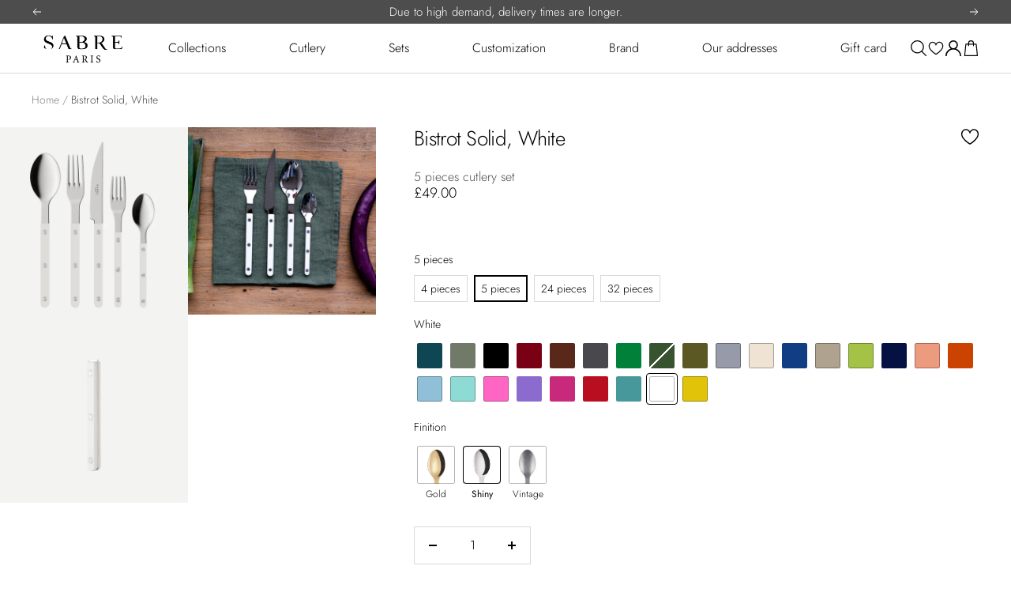

--- FILE ---
content_type: text/html; charset=utf-8
request_url: https://sabre-paris.co.uk/products/bistrot-uni-blanc_3293
body_size: 71394
content:

<!doctype html><html
  class="no-js"
  lang="en"
  dir="ltr"
  
    data-market="e30599d2-6f18-428d-8087-5eb2b71167ed"
  
>
  <head>
    
    

    
    <meta charset="utf-8">
    <meta
      name="viewport"
      content="width=device-width, initial-scale=1.0, height=device-height, minimum-scale=1.0, maximum-scale=1.0"
    >
    <meta name="theme-color" content="#ffffff">

    

    <title>Bistrot Solid, White - 5 pieces cutlery set - Sabre UK</title><meta name="description" content="With the Bistrot collection, we were inspired by some of our favourite places: restaurants, terraces and cafés. When designing this cutlery we wanted to faithfully capture the atmosphere while adding a modern touch: the styling is simple, the rivets are visible, while the colours and materials stand out nicely. From re"><script type="text/javascript" async="" src="//cdn-redirector.glopal.com/common/js/webinterpret-loader.js?glopal_store_id=sabre-paris"></script><script src="//sabre-paris.co.uk/cdn/shop/t/16/assets/browser-detect.js?v=173879018801254352951751894979" type="text/javascript"></script>


  <script>
    // Define dataLayer and the gtag function.
    window.dataLayer = window.dataLayer || [];
    function gtag() {
      dataLayer.push(arguments);
    }

    (() => {
      // Set default consent to 'denied' as a placeholder
      // Determine actual values based on your own requirements
      let defaultConsent = {
        ad_storage:'granted',
        analytics_storage:'granted',
        ad_user_data: 'denied',
        ad_personalization: 'denied',
        functionality_storage: 'granted',
        personalization_storage: 'denied',
        security_storage: 'granted',
      };


      let consentMode = window.localStorage.getItem('consentMode');
      if (consentMode) {
        consentMode = JSON.parse(consentMode);
        gtag('consent', 'default', {
          ...consentMode,
          wait_for_update: 500,
        });
      } else {

      gtag('consent', 'default', {
        ...defaultConsent,
        wait_for_update: 500,
      });
      }
    })();
  </script>




  <!-- this is an external librairy provinding source -->
  <script src="https://cdn.jsdelivr.net/npm/visitdata/dist/visitdata.umd.js"></script>



  <script>
    (function (w, l) {
      w[l] = w[l] || [];

      w[l].push(
        (function () {
          return arguments;
        })('set', 'url_passthrough', true)
      );
      w[l].push({ 'gtm.start': new Date().getTime(), event: 'gtm.js' });
    })(window, 'dataLayer');
  </script>

  
    <!-- Google Tag Manager -->
    <script>
      (function (w, d, s, l, i) {
        if (window._isLightHouse) {
          return;
        }
        w[l] = w[l] || [];

        const f = d.getElementsByTagName(s)[0],
          j = d.createElement(s);
        j.async = true;

        let url = 'https://www.googletagmanager.com/gtm.js?id=#tag_id#';

        const cdn_url = '';
        if (cdn_url) url = cdn_url;
        if (/#\s*tag_id\s*#/i.test(url)) j.src = url.replace(/#\s*tag_id\s*#/i, i);
        else j.src = url + i;
        f.parentNode.insertBefore(j, f);
      })(window, document, 'script', 'dataLayer', 'GTM-5VG7PXCH');
    </script>
    <!-- End Google Tag Manager -->
  


<link rel="shortcut icon" href="//sabre-paris.co.uk/cdn/shop/files/Favicon_Sabre_3eb50253-1753-4931-b628-2c2b378b634e_96x96.png?v=1753081632" type="image/png"><link rel="preconnect" href="https://cdn.shopify.com">
    <link rel="dns-prefetch" href="https://productreviews.shopifycdn.com">
    <link rel="dns-prefetch" href="https://www.google-analytics.com"><link rel="preconnect" href="https://fonts.shopifycdn.com" crossorigin><link rel="preload" as="script" href="//sabre-paris.co.uk/cdn/shop/t/16/assets/vendor.js?v=31715688253868339281751894979">
    <link rel="preload" as="script" href="//sabre-paris.co.uk/cdn/shop/t/16/assets/instant-page.js?v=121037932675038853521751894974"><link rel="preload" as="fetch" href="/products/bistrot-uni-blanc_3293.js" crossorigin>
      <link
        rel="preload"
        as="image"
        imagesizes="(max-width: 999px) calc(100vw - 48px), 640px"
        imagesrcset="//sabre-paris.co.uk/cdn/shop/files/2346-005-0022-1_400x.jpg?v=1768457518 400w, //sabre-paris.co.uk/cdn/shop/files/2346-005-0022-1_500x.jpg?v=1768457518 500w, //sabre-paris.co.uk/cdn/shop/files/2346-005-0022-1_600x.jpg?v=1768457518 600w, //sabre-paris.co.uk/cdn/shop/files/2346-005-0022-1_700x.jpg?v=1768457518 700w, //sabre-paris.co.uk/cdn/shop/files/2346-005-0022-1_800x.jpg?v=1768457518 800w, //sabre-paris.co.uk/cdn/shop/files/2346-005-0022-1_900x.jpg?v=1768457518 900w, //sabre-paris.co.uk/cdn/shop/files/2346-005-0022-1_1000x.jpg?v=1768457518 1000w, //sabre-paris.co.uk/cdn/shop/files/2346-005-0022-1_1100x.jpg?v=1768457518 1100w, //sabre-paris.co.uk/cdn/shop/files/2346-005-0022-1_1200x.jpg?v=1768457518 1200w, //sabre-paris.co.uk/cdn/shop/files/2346-005-0022-1_1300x.jpg?v=1768457518 1300w, //sabre-paris.co.uk/cdn/shop/files/2346-005-0022-1_1400x.jpg?v=1768457518 1400w, //sabre-paris.co.uk/cdn/shop/files/2346-005-0022-1_1500x.jpg?v=1768457518 1500w, //sabre-paris.co.uk/cdn/shop/files/2346-005-0022-1_1600x.jpg?v=1768457518 1600w
"
      ><link rel="preload" as="script" href="//sabre-paris.co.uk/cdn/shop/t/16/assets/flickity.js?v=125430014455421737881751894982"><meta property="og:type" content="product">
  <meta property="og:title" content="Bistrot Solid, White - 5 pieces cutlery set">
  <meta property="product:price:amount" content="49.00">
  <meta property="product:price:currency" content="GBP"><meta property="og:image" content="http://sabre-paris.co.uk/cdn/shop/files/2346-005-0022-1.jpg?v=1768457518">
  <meta property="og:image:secure_url" content="https://sabre-paris.co.uk/cdn/shop/files/2346-005-0022-1.jpg?v=1768457518">
  <meta property="og:image:width" content="1600">
  <meta property="og:image:height" content="1600"><meta property="og:description" content="With the Bistrot collection, we were inspired by some of our favourite places: restaurants, terraces and cafés. When designing this cutlery we wanted to faithfully capture the atmosphere while adding a modern touch: the styling is simple, the rivets are visible, while the colours and materials stand out nicely. From re"><meta property="og:url" content="https://sabre-paris.co.uk/products/bistrot-uni-blanc_3293">
<meta property="og:site_name" content="Sabre UK"><meta name="twitter:card" content="summary"><meta name="twitter:title" content="Bistrot Solid, White - 5 pieces cutlery set">
  <meta name="twitter:description" content="With the Bistrot collection, we were inspired by some of our favourite places: restaurants, terraces and cafés. When designing this cutlery we wanted to faithfully capture the atmosphere while adding a modern touch: the styling is simple, the rivets are visible, while the colours and materials stand out nicely. From red to blue, not forgetting the superb materials with horn or tortoise effects. Available with gloss or vintage finishes, we’re sure you’ll enjoy this collection, which is designed to be both traditional and contemporary at the same time.This 5-piece set includes a soup spoon, a dinner fork, a dinner knife, a teaspoon and a salad fork, simply perfect for enjoying a dessert or starter."><meta name="twitter:image" content="https://sabre-paris.co.uk/cdn/shop/files/2346-005-0022-1_1200x1200_crop_center.jpg?v=1768457518">
  <meta name="twitter:image:alt" content="">
    









<link rel="preload" href="//sabre-paris.co.uk/cdn/fonts/jost/jost_n4.d47a1b6347ce4a4c9f437608011273009d91f2b7.woff2" as="font" type="font/woff2" crossorigin><link rel="preload" href="//sabre-paris.co.uk/cdn/fonts/jost/jost_n4.d47a1b6347ce4a4c9f437608011273009d91f2b7.woff2" as="font" type="font/woff2" crossorigin><style>
  /* adobe font css */

  /* Typography (body) */

  

  
/* Typography (heading) */

  

  
/* Typography (heading secondary) */

  

  

  
  @font-face {
  font-family: Jost;
  font-weight: 400;
  font-style: normal;
  font-display: swap;
  src: url("//sabre-paris.co.uk/cdn/fonts/jost/jost_n4.d47a1b6347ce4a4c9f437608011273009d91f2b7.woff2") format("woff2"),
       url("//sabre-paris.co.uk/cdn/fonts/jost/jost_n4.791c46290e672b3f85c3d1c651ef2efa3819eadd.woff") format("woff");
}

@font-face {
  font-family: Jost;
  font-weight: 400;
  font-style: italic;
  font-display: swap;
  src: url("//sabre-paris.co.uk/cdn/fonts/jost/jost_i4.b690098389649750ada222b9763d55796c5283a5.woff2") format("woff2"),
       url("//sabre-paris.co.uk/cdn/fonts/jost/jost_i4.fd766415a47e50b9e391ae7ec04e2ae25e7e28b0.woff") format("woff");
}

@font-face {
  font-family: Jost;
  font-weight: 700;
  font-style: normal;
  font-display: swap;
  src: url("//sabre-paris.co.uk/cdn/fonts/jost/jost_n7.921dc18c13fa0b0c94c5e2517ffe06139c3615a3.woff2") format("woff2"),
       url("//sabre-paris.co.uk/cdn/fonts/jost/jost_n7.cbfc16c98c1e195f46c536e775e4e959c5f2f22b.woff") format("woff");
}

@font-face {
  font-family: Jost;
  font-weight: 700;
  font-style: italic;
  font-display: swap;
  src: url("//sabre-paris.co.uk/cdn/fonts/jost/jost_i7.d8201b854e41e19d7ed9b1a31fe4fe71deea6d3f.woff2") format("woff2"),
       url("//sabre-paris.co.uk/cdn/fonts/jost/jost_i7.eae515c34e26b6c853efddc3fc0c552e0de63757.woff") format("woff");
}


  
  
  @font-face {
  font-family: Jost;
  font-weight: 400;
  font-style: normal;
  font-display: swap;
  src: url("//sabre-paris.co.uk/cdn/fonts/jost/jost_n4.d47a1b6347ce4a4c9f437608011273009d91f2b7.woff2") format("woff2"),
       url("//sabre-paris.co.uk/cdn/fonts/jost/jost_n4.791c46290e672b3f85c3d1c651ef2efa3819eadd.woff") format("woff");
}

@font-face {
  font-family: Jost;
  font-weight: 400;
  font-style: italic;
  font-display: swap;
  src: url("//sabre-paris.co.uk/cdn/fonts/jost/jost_i4.b690098389649750ada222b9763d55796c5283a5.woff2") format("woff2"),
       url("//sabre-paris.co.uk/cdn/fonts/jost/jost_i4.fd766415a47e50b9e391ae7ec04e2ae25e7e28b0.woff") format("woff");
}

@font-face {
  font-family: Jost;
  font-weight: 700;
  font-style: normal;
  font-display: swap;
  src: url("//sabre-paris.co.uk/cdn/fonts/jost/jost_n7.921dc18c13fa0b0c94c5e2517ffe06139c3615a3.woff2") format("woff2"),
       url("//sabre-paris.co.uk/cdn/fonts/jost/jost_n7.cbfc16c98c1e195f46c536e775e4e959c5f2f22b.woff") format("woff");
}

@font-face {
  font-family: Jost;
  font-weight: 700;
  font-style: italic;
  font-display: swap;
  src: url("//sabre-paris.co.uk/cdn/fonts/jost/jost_i7.d8201b854e41e19d7ed9b1a31fe4fe71deea6d3f.woff2") format("woff2"),
       url("//sabre-paris.co.uk/cdn/fonts/jost/jost_i7.eae515c34e26b6c853efddc3fc0c552e0de63757.woff") format("woff");
}

@font-face {
  font-family: Jost;
  font-weight: 300;
  font-style: normal;
  font-display: swap;
  src: url("//sabre-paris.co.uk/cdn/fonts/jost/jost_n3.a5df7448b5b8c9a76542f085341dff794ff2a59d.woff2") format("woff2"),
       url("//sabre-paris.co.uk/cdn/fonts/jost/jost_n3.882941f5a26d0660f7dd135c08afc57fc6939a07.woff") format("woff");
}

@font-face {
  font-family: Jost;
  font-weight: 300;
  font-style: italic;
  font-display: swap;
  src: url("//sabre-paris.co.uk/cdn/fonts/jost/jost_i3.8d4e97d98751190bb5824cdb405ec5b0049a74c0.woff2") format("woff2"),
       url("//sabre-paris.co.uk/cdn/fonts/jost/jost_i3.1b7a65a16099fd3de6fdf1255c696902ed952195.woff") format("woff");
}


  
  
  @font-face {
  font-family: Jost;
  font-weight: 400;
  font-style: normal;
  font-display: swap;
  src: url("//sabre-paris.co.uk/cdn/fonts/jost/jost_n4.d47a1b6347ce4a4c9f437608011273009d91f2b7.woff2") format("woff2"),
       url("//sabre-paris.co.uk/cdn/fonts/jost/jost_n4.791c46290e672b3f85c3d1c651ef2efa3819eadd.woff") format("woff");
}

@font-face {
  font-family: Jost;
  font-weight: 400;
  font-style: italic;
  font-display: swap;
  src: url("//sabre-paris.co.uk/cdn/fonts/jost/jost_i4.b690098389649750ada222b9763d55796c5283a5.woff2") format("woff2"),
       url("//sabre-paris.co.uk/cdn/fonts/jost/jost_i4.fd766415a47e50b9e391ae7ec04e2ae25e7e28b0.woff") format("woff");
}

@font-face {
  font-family: Jost;
  font-weight: 700;
  font-style: normal;
  font-display: swap;
  src: url("//sabre-paris.co.uk/cdn/fonts/jost/jost_n7.921dc18c13fa0b0c94c5e2517ffe06139c3615a3.woff2") format("woff2"),
       url("//sabre-paris.co.uk/cdn/fonts/jost/jost_n7.cbfc16c98c1e195f46c536e775e4e959c5f2f22b.woff") format("woff");
}

@font-face {
  font-family: Jost;
  font-weight: 700;
  font-style: italic;
  font-display: swap;
  src: url("//sabre-paris.co.uk/cdn/fonts/jost/jost_i7.d8201b854e41e19d7ed9b1a31fe4fe71deea6d3f.woff2") format("woff2"),
       url("//sabre-paris.co.uk/cdn/fonts/jost/jost_i7.eae515c34e26b6c853efddc3fc0c552e0de63757.woff") format("woff");
}

@font-face {
  font-family: Jost;
  font-weight: 300;
  font-style: normal;
  font-display: swap;
  src: url("//sabre-paris.co.uk/cdn/fonts/jost/jost_n3.a5df7448b5b8c9a76542f085341dff794ff2a59d.woff2") format("woff2"),
       url("//sabre-paris.co.uk/cdn/fonts/jost/jost_n3.882941f5a26d0660f7dd135c08afc57fc6939a07.woff") format("woff");
}

@font-face {
  font-family: Jost;
  font-weight: 300;
  font-style: italic;
  font-display: swap;
  src: url("//sabre-paris.co.uk/cdn/fonts/jost/jost_i3.8d4e97d98751190bb5824cdb405ec5b0049a74c0.woff2") format("woff2"),
       url("//sabre-paris.co.uk/cdn/fonts/jost/jost_i3.1b7a65a16099fd3de6fdf1255c696902ed952195.woff") format("woff");
}



  :root {--heading-color: 0, 0, 0;
      --text-color: 0, 0, 0;
      --background: 255, 255, 255;
      --secondary-background: 255, 255, 255;
      --border-color: 217, 217, 217;
      --border-color-darker: 153, 153, 153;
      --success-color: 6, 136, 42;
      --success-background: 205, 231, 212;
      --error-color: 212, 64, 64;
      --error-background: 252, 242, 242;
      --warning-color: 227, 176, 22;
      --warning-background: 253, 249, 239;
      --primary-button-background: 0, 0, 0;
      --primary-button-text-color: 255, 255, 255;
      --secondary-button-background: 255, 255, 255;
      --secondary-button-text-color: 0, 0, 0;
      --ternary-button-background: 255, 255, 255;
      --ternary-button-text-color: 0, 0, 0;
      --product-star-rating: 246, 164, 41;
      --product-on-sale-accent: 109, 166, 125;
      --product-sold-out-accent: 212, 64, 64;
      --product-custom-label-background: 0, 0, 0;
      --product-custom-label-text-color: 255, 255, 255;
      --product-custom-label-2-background: 243, 229, 182;
      --product-custom-label-2-text-color: 0, 0, 0;
      --product-low-stock-text-color: 222, 42, 42;
      --product-in-stock-text-color: 46, 158, 123;
      --loading-bar-background: 0, 0, 0;--primary-button-border-color:var(--primary-button-background);--secondary-button-border-color:var(--secondary-button-text-color);--ternary-button-border-color:var(--ternary-button-text-color);--primary-button-background--hover: 255, 255, 255;--primary-button-text-color--hover: 0, 0, 0;--secondary-button-background--hover: 0, 0, 0;--secondary-button-text-color--hover: 255, 255, 255;/* new labels by metafields */
      --product-label-primary-text-color: 255, 255, 255;
      --product-label-primary-background: 0, 0, 0;
      --product-label-secondary-text-color: 255, 255, 255;
      --product-label-secondary-background: 0, 0, 0;
      --product-label-ternary-text-color: 255, 255, 255;
      --product-label-ternary-background: 0, 0, 0;

      --product-label-primary-variant-text-color: 255, 255, 255;
      --product-label-primary-variant-background: 0, 0, 0;
      --product-label-secondary-variant-text-color: 255, 255, 255;
      --product-label-secondary-variant-background: 0, 0, 0;
      --product-label-ternary-variant-text-color: 0, 0, 0;
      --product-label-ternary-variant-background: 255, 255, 255;


      /* We duplicate some "base" colors as root colors, which is useful to use on drawer elements or popover without. Those should not be overridden to avoid issues */
      --root-heading-color: 0, 0, 0;
      --root-text-color: 0, 0, 0;
      --root-background: 255, 255, 255;
      --root-border-color: 217, 217, 217;
      --root-primary-button-background: 0, 0, 0;
      --root-primary-button-text-color: 255, 255, 255;

      /* Cart discount color */--cart-discount--color: 0, 0, 0;
      --cart-discount--background: 255, 255, 255;

      --base-font-size: 16px;

      /* heading font */
      --heading-font-family: Jost, sans-serif;
  
  ;
  
      --heading-font-weight: 300;
      --heading-font-style: normal;
      --heading-text-transform: normal;
      --heading-font-weight-light: 300;
      --heading-font-weight-normal: 400;
      --heading-font-weight-bold: 700;

      /* heading font */
      --heading-secondary-font-family: Jost, sans-serif;
  
  ;
  
      --heading-secondary-font-weight: 300;
      --heading-secondary-font-style: normal;
      --heading-secondary-font-weight-light: 300;
      --heading-secondary-font-weight-normal: 400;
      --heading-secondary-font-weight-bold: 700;

      /* body text font */
      --text-font-family: Jost, sans-serif;
  
  ;
  
      --text-font-weight: 300;
      --text-font-style: normal;
      --text-font-weight-light: 300;
      --text-font-weight-normal: 400;
      --text-font-weight-bold: 700;
      --text-font-bold-weight: 700; /* kept for compatibility */

      /* Typography (font size) */
      --heading-xxsmall-font-size: 10px;
      --heading-xsmall-font-size: 10px;
      --heading-small-font-size: 11px;
      --heading-large-font-size: 32px;
      --heading-h1-font-size: 32px;
      --heading-h2-font-size: 28px;
      --heading-h3-font-size: 26px;
      --heading-h4-font-size: 22px;
      --heading-h5-font-size: 18px;
      --heading-h6-font-size: 16px;

      /* Control the look and feel of the theme by changing radius of various elements */
      --button-border-radius: 0px;
      --block-border-radius: 0px;
      --block-border-radius-reduced: 0px;
      --color-swatch-border-radius: 4px;

      /* Button size */
      --button-height: 48px;
      --button-small-height: 40px;

      /* Form related */
      --form-input-field-height: 48px;
      --form-input-gap: 16px;
      --form-submit-margin: 24px;

      /* Product listing related variables */
      --product-list-block-spacing: 32px;

      /* Video related */
      --play-button-background: 255, 255, 255;
      --play-button-arrow: 0, 0, 0;

      /* RTL support */
      --transform-logical-flip: 1;
      --transform-origin-start: left;
      --transform-origin-end: right;

      /* Other */
      --zoom-cursor-svg-url: url(//sabre-paris.co.uk/cdn/shop/t/16/assets/zoom-cursor.svg?v=168035960473673928601751895008);
      --arrow-right-svg-url: url(//sabre-paris.co.uk/cdn/shop/t/16/assets/arrow-right.svg?v=141591004395532001551751895008);
      --arrow-left-svg-url: url(//sabre-paris.co.uk/cdn/shop/t/16/assets/arrow-left.svg?v=129346168889692502881751895008);

      /* Some useful variables that we can reuse in our CSS. Some explanation are needed for some of them:
         - container-max-width-minus-gutters: represents the container max width without the edge gutters
         - container-outer-width: considering the screen width, represent all the space outside the container
         - container-outer-margin: same as container-outer-width but get set to 0 inside a container
         - container-inner-width: the effective space inside the container (minus gutters)
         - grid-column-width: represents the width of a single column of the grid
         - vertical-breather: this is a variable that defines the global "spacing" between sections, and inside the section
                              to create some "breath" and minimum spacing
       */
      --container-max-width: 1600px;
      --container-gutter: 24px;
      --container-max-width-minus-gutters: calc(var(--container-max-width) - (var(--container-gutter)) * 2);
      --container-outer-width: max(calc((100vw - var(--container-max-width-minus-gutters)) / 2), var(--container-gutter));
      --container-outer-margin: var(--container-outer-width);
      --container-inner-width: calc(100vw - var(--container-outer-width) * 2);

      --grid-column-count: 10;
      --grid-gap: 24px;
      --grid-column-width: calc((100vw - var(--container-outer-width) * 2 - var(--grid-gap) * (var(--grid-column-count) - 1)) / var(--grid-column-count));

      --vertical-breather: 36px;
      --vertical-breather-tight: 18px;

      /* Shopify related variables */
      --payment-terms-background-color: #ffffff;

      /* default value if announcement bar is not present */
     --enable-sticky-announcement-bar: 0;
  }

  @media screen and (min-width: 741px) {
      :root {
          --container-gutter: 40px;
          --grid-column-count: 20;
          --vertical-breather: 48px;
          --vertical-breather-tight: 24px;

          /* Typography (font size) */
          --heading-xsmall-font-size: 11px;
          --heading-small-font-size: 12px;
          --heading-large-font-size: 48px;
          --heading-h1-font-size: 48px;
          --heading-h2-font-size: 36px;
          --heading-h3-font-size: 30px;
          --heading-h4-font-size: 22px;
          --heading-h5-font-size: 18px;
          --heading-h6-font-size: 16px;

          /* Form related */
          --form-input-field-height: 52px;
          --form-submit-margin: 32px;

          /* Button size */
          --button-height: 52px;
          --button-small-height: 44px;
      }
  }

  @media screen and (min-width: 1200px) {
      :root {
          --vertical-breather: 64px;
          --vertical-breather-tight: 32px;
          --product-list-block-spacing: 48px;

          /* Typography */
          --heading-large-font-size: 58px;
          --heading-h1-font-size: 50px;
          --heading-h2-font-size: 44px;
          --heading-h3-font-size: 32px;
          --heading-h4-font-size: 26px;
          --heading-h5-font-size: 22px;
          --heading-h6-font-size: 16px;
      }
  }

  @media screen and (min-width: 1600px) {
      :root {
          --vertical-breather: 64px;
          --vertical-breather-tight: 32px;
      }
  }
</style>

    
<!-- prettier-ignore -->
<script>


  // This allows to expose several variables to the global scope, to be used in scripts
  window.themeVariables = {
    settings: {
      direction: "ltr",
      pageType: "product",
      cartCount: 0,
      moneyFormat: "£{{amount}}",
      moneyWithCurrencyFormat: "£{{amount}} GBP",
      moneyWithoutTrailingZeros: false,
      showVendor: false,
      show_discount: false,
      discountMode: "percentage_no_label",
      discountStep: "1",
      discountMethod: "round",
      currencyCodeEnabled: false,
      cartType: "drawer",
      cartCurrency: "GBP",currentMarket:"e30599d2-6f18-428d-8087-5eb2b71167ed",currentLocalization:"e30599d2-6f18-428d-8087-5eb2b71167ed",
      defaultLocalization:"en",
      mobileZoomFactor: 2.5,
	    enable_media_in_slider_collections: false,
	    enable_media_in_slider_sections: false,
	    enable_media_in_slider_reduced: false
    },

    routes: {
      host: "sabre-paris.co.uk",
      rootUrl: "\/",
      rootUrlWithoutSlash: '',
      cartUrl: "\/cart",
      productUrl: "/products",
      cartAddUrl: "\/cart\/add",
      cartChangeUrl: "\/cart\/change",
      searchUrl: "\/search",
      predictiveSearchUrl: "\/search\/suggest",
      productRecommendationsUrl: "\/recommendations\/products",
      sl_cartUrl :  "cart",
      sl_cartAddUrl :  "cart/change",
      sl_productRecommendationsUrl:  "recommendations/products",
      cartClearUrl: "\/cart\/clear"
    },

    strings: {
      accessibilityDelete: "Delete",
      accessibilityClose: "Close",
      collectionSoldOut: "Sold out",
      collectionDiscount: "Save @savings@",
      collectionFromPrice: "From",
      productSalePrice: "Sale price",
      productRegularPrice: "Regular price",
      productFormUnavailable: "Unavailable",
      productFormSoldOut: "Sold out",
      productFormPreOrder: "Pre-order",
      productFormAddToCart: "Add to cart",
      searchNoResults: "No results could be found.",
      searchNewSearch: "New search",
      searchProducts: "Products",
      searchArticles: "Journal",
      searchPages: "Pages",
      searchCollections: "Collections",
      cartViewCart: "View cart",
      cartItemAdded: "Item added to your cart!",
      cartItemAddedShort: "Added to your cart!",
      cartAddOrderNote: "Add order note",
      cartEditOrderNote: "Edit order note",
      shippingEstimatorNoResults: "Sorry, we do not ship to your address.",
      shippingEstimatorOneResult: "There is one shipping rate for your address:",
      shippingEstimatorMultipleResults: "There are several shipping rates for your address:",
      shippingEstimatorError: "One or more error occurred while retrieving shipping rates:"
    },

    libs: {
      flickity: "\/\/sabre-paris.co.uk\/cdn\/shop\/t\/16\/assets\/flickity.js?v=125430014455421737881751894982",
      photoswipe: "\/\/sabre-paris.co.uk\/cdn\/shop\/t\/16\/assets\/photoswipe.js?v=132268647426145925301751894977",
      qrCode: "\/\/sabre-paris.co.uk\/cdn\/shopifycloud\/storefront\/assets\/themes_support\/vendor\/qrcode-3f2b403b.js"
    },

    breakpoints: {
      phone: 'screen and (max-width: 740px)',
      tablet: 'screen and (min-width: 741px) and (max-width: 999px)',
      tabletAndUp: 'screen and (min-width: 741px)',
      pocket: 'screen and (max-width: 999px)',
      lap: 'screen and (min-width: 1000px) and (max-width: 1199px)',
      lapAndUp: 'screen and (min-width: 1000px)',
      desktop: 'screen and (min-width: 1200px)',
      wide: 'screen and (min-width: 1400px)'
    },
    data : {
      user_id : "",
      encoded_user_id : "e3b0c44298fc1c149afbf4c8996fb92427ae41e4649b934ca495991b7852b855",
      shop : "sabre-co-uk.myshopify.com",
      shop_id: "72849228078",
      lang: "en",
      country: "GB",
    },
    apps: {
      onetrust_token: "",
      onetrust_no_autoblock: false
    },
    consent :{
      ready : false
    },
    tracking: {
	    gtm_use_product_type_as_item_category: false
    }
  };

  

  window.addEventListener('pageshow', async () => {
	  const cartContent = await (await fetch(`${window.themeVariables.routes.cartUrl}.js`, {cache: 'reload'})).json();
	  document.documentElement.dispatchEvent(new CustomEvent('cart:refresh', {detail: {cart: cartContent}}));
	  document.documentElement.dispatchEvent(new CustomEvent('cart:init', {detail: {cart: cartContent}}));
  });


  window.addEventListener('oz-consent:ready', (event) => {
    window.themeVariables.consent.ready = true;
    window.themeVariables.consent.provider = event.detail?.provider;
  });

  


  if ('noModule' in HTMLScriptElement.prototype) {
    // Old browsers (like IE) that does not support module will be considered as if not executing JS at all
    document.documentElement.className = document.documentElement.className.replace('no-js', 'js');

    requestAnimationFrame(() => {
      const viewportHeight = (window.visualViewport ? window.visualViewport.height : document.documentElement.clientHeight);
      document.documentElement.style.setProperty('--window-height',viewportHeight + 'px');
    });
  }// We save the product ID in local storage to be eventually used for recently viewed section
  try {
    const items = JSON.parse(localStorage.getItem('theme:recently-viewed-products') || '[]');

    // We check if the current product already exists, and if it does not, we add it at the start
    if (!items.includes(8424302805334)) {
      items.unshift(8424302805334);
    }

    localStorage.setItem('theme:recently-viewed-products', JSON.stringify(items.slice(0, 20)));
  } catch (e) {
    // Safari in private mode does not allow setting item, we silently fail
  }</script>


    <script src="//sabre-paris.co.uk/cdn/shop/t/16/assets/vendor.js?v=31715688253868339281751894979" defer></script>
    <script src="//sabre-paris.co.uk/cdn/shop/t/16/assets/instant-page.js?v=121037932675038853521751894974" defer></script>
    <!-- main-css -->


  <link href="//sabre-paris.co.uk/cdn/shop/t/16/assets/__vite-main.4c6cc2c3.css" rel="stylesheet" type="text/css" media="all" />




  <script src="//sabre-paris.co.uk/cdn/shop/t/16/assets/__vite-main.6308b82c.js" type="module" crossorigin="anonymous"></script>
  <link href="//sabre-paris.co.uk/cdn/shop/t/16/assets/__vite-main.ca275927.css" rel="stylesheet" type="text/css" media="all" />
  <link rel="modulepreload" href="//sabre-paris.co.uk/cdn/shop/t/16/assets/__vite-main.dc0bf298.js" crossorigin="anonymous">
  <link rel="modulepreload" href="//sabre-paris.co.uk/cdn/shop/t/16/assets/__vite-cart.e0f5f94b.js" crossorigin="anonymous">
  <link rel="modulepreload" href="//sabre-paris.co.uk/cdn/shop/t/16/assets/__vite-user.c9af1eb0.js" crossorigin="anonymous">
  <link rel="modulepreload" href="//sabre-paris.co.uk/cdn/shop/t/16/assets/__vite-section-loader.cfabd402.js" crossorigin="anonymous">
  <link rel="modulepreload" href="//sabre-paris.co.uk/cdn/shop/t/16/assets/__vite-products.80a9323a.js" crossorigin="anonymous">
  <link rel="modulepreload" href="//sabre-paris.co.uk/cdn/shop/t/16/assets/__vite-custom-html-element.a1e75c8d.js" crossorigin="anonymous">
  <link rel="modulepreload" href="//sabre-paris.co.uk/cdn/shop/t/16/assets/__vite-product-html-element.0840700f.js" crossorigin="anonymous">
  <link rel="modulepreload" href="//sabre-paris.co.uk/cdn/shop/t/16/assets/__vite-currency.ff1f4aff.js" crossorigin="anonymous">
  <link rel="modulepreload" href="//sabre-paris.co.uk/cdn/shop/t/16/assets/__vite-drawer.0cdfd7c7.js" crossorigin="anonymous">
  <link rel="modulepreload" href="//sabre-paris.co.uk/cdn/shop/t/16/assets/__vite-media-features.eec194f1.js" crossorigin="anonymous">
  <link rel="modulepreload" href="//sabre-paris.co.uk/cdn/shop/t/16/assets/__vite-image.763bf753.js" crossorigin="anonymous">
  <link rel="modulepreload" href="//sabre-paris.co.uk/cdn/shop/t/16/assets/__vite-dom.566f7651.js" crossorigin="anonymous">
  <link rel="modulepreload" href="//sabre-paris.co.uk/cdn/shop/t/16/assets/__vite-get-parent-target.5bbe01eb.js" crossorigin="anonymous">
  <link rel="modulepreload" href="//sabre-paris.co.uk/cdn/shop/t/16/assets/__vite-animation.9a0166b7.js" crossorigin="anonymous">
  <link rel="modulepreload" href="//sabre-paris.co.uk/cdn/shop/t/16/assets/__vite-trackingHelpers.ebdb373b.js" crossorigin="anonymous">
  <link rel="modulepreload" href="//sabre-paris.co.uk/cdn/shop/t/16/assets/__vite-breadcrumb.3abe6cf8.js" crossorigin="anonymous">
  <link rel="modulepreload" href="//sabre-paris.co.uk/cdn/shop/t/16/assets/__vite-redirect-logic.3e672c51.js" crossorigin="anonymous">
  <link rel="modulepreload" href="//sabre-paris.co.uk/cdn/shop/t/16/assets/__vite-debouncers.710db348.js" crossorigin="anonymous">
  <link rel="modulepreload" href="//sabre-paris.co.uk/cdn/shop/t/16/assets/__vite-impressions.c2726b55.js" crossorigin="anonymous">
  <link rel="modulepreload" href="//sabre-paris.co.uk/cdn/shop/t/16/assets/__vite-fetchWithTimeout.766407be.js" crossorigin="anonymous">
  <link rel="modulepreload" href="//sabre-paris.co.uk/cdn/shop/t/16/assets/__vite-location.e499bba4.js" crossorigin="anonymous">
  <link rel="modulepreload" href="//sabre-paris.co.uk/cdn/shop/t/16/assets/__vite-utils.9fac69fd.js" crossorigin="anonymous">
  <link rel="modulepreload" href="//sabre-paris.co.uk/cdn/shop/t/16/assets/__vite-SearchProvider.f9f16c77.js" crossorigin="anonymous">
  <link rel="modulepreload" href="//sabre-paris.co.uk/cdn/shop/t/16/assets/__vite-search.f49ee826.js" crossorigin="anonymous">
  <link rel="modulepreload" href="//sabre-paris.co.uk/cdn/shop/t/16/assets/__vite-focus-trap.esm.cfa47d0b.js" crossorigin="anonymous">


    

<link rel="canonical" href="https://sabre-paris.co.uk/products/bistrot-uni-blanc_3293">
<script>window.performance && window.performance.mark && window.performance.mark('shopify.content_for_header.start');</script><meta name="facebook-domain-verification" content="v1gc7ms1gp6hcfu5fl49ugpjn7rgl9">
<meta name="google-site-verification" content="zSF_Va4CESESHfGH0qhKhzH1TvanesxC36hjhw5bzFA">
<meta id="shopify-digital-wallet" name="shopify-digital-wallet" content="/72849228078/digital_wallets/dialog">
<meta name="shopify-checkout-api-token" content="3c647364389e116a78188b2cd0473c0a">

<script async="async" src="/checkouts/internal/preloads.js?locale=en-GB"></script>
<link rel="preconnect" href="https://shop.app" crossorigin="anonymous">
<script async="async" src="https://shop.app/checkouts/internal/preloads.js?locale=en-GB&shop_id=72849228078" crossorigin="anonymous"></script>
<script id="apple-pay-shop-capabilities" type="application/json">{"shopId":72849228078,"countryCode":"GB","currencyCode":"GBP","merchantCapabilities":["supports3DS"],"merchantId":"gid:\/\/shopify\/Shop\/72849228078","merchantName":"Sabre UK","requiredBillingContactFields":["postalAddress","email","phone"],"requiredShippingContactFields":["postalAddress","email","phone"],"shippingType":"shipping","supportedNetworks":["visa","maestro","masterCard","amex","discover","elo"],"total":{"type":"pending","label":"Sabre UK","amount":"1.00"},"shopifyPaymentsEnabled":true,"supportsSubscriptions":true}</script>
<script id="shopify-features" type="application/json">{"accessToken":"3c647364389e116a78188b2cd0473c0a","betas":["rich-media-storefront-analytics"],"domain":"sabre-paris.co.uk","predictiveSearch":true,"shopId":72849228078,"locale":"en"}</script>
<script>var Shopify = Shopify || {};
Shopify.shop = "sabre-co-uk.myshopify.com";
Shopify.locale = "en";
Shopify.currency = {"active":"GBP","rate":"1.0"};
Shopify.country = "GB";
Shopify.theme = {"name":"Prod Thème The OZ B2C","id":177280188792,"schema_name":"@theoz\/theme_sabre_v2","schema_version":"3.8.0 - 1.32.1","theme_store_id":null,"role":"main"};
Shopify.theme.handle = "null";
Shopify.theme.style = {"id":null,"handle":null};
Shopify.cdnHost = "sabre-paris.co.uk/cdn";
Shopify.routes = Shopify.routes || {};
Shopify.routes.root = "/";</script>
<script type="module">!function(o){(o.Shopify=o.Shopify||{}).modules=!0}(window);</script>
<script>!function(o){function n(){var o=[];function n(){o.push(Array.prototype.slice.apply(arguments))}return n.q=o,n}var t=o.Shopify=o.Shopify||{};t.loadFeatures=n(),t.autoloadFeatures=n()}(window);</script>
<script>
  window.ShopifyPay = window.ShopifyPay || {};
  window.ShopifyPay.apiHost = "shop.app\/pay";
  window.ShopifyPay.redirectState = null;
</script>
<script id="shop-js-analytics" type="application/json">{"pageType":"product"}</script>
<script defer="defer" async type="module" src="//sabre-paris.co.uk/cdn/shopifycloud/shop-js/modules/v2/client.init-shop-cart-sync_BApSsMSl.en.esm.js"></script>
<script defer="defer" async type="module" src="//sabre-paris.co.uk/cdn/shopifycloud/shop-js/modules/v2/chunk.common_CBoos6YZ.esm.js"></script>
<script type="module">
  await import("//sabre-paris.co.uk/cdn/shopifycloud/shop-js/modules/v2/client.init-shop-cart-sync_BApSsMSl.en.esm.js");
await import("//sabre-paris.co.uk/cdn/shopifycloud/shop-js/modules/v2/chunk.common_CBoos6YZ.esm.js");

  window.Shopify.SignInWithShop?.initShopCartSync?.({"fedCMEnabled":true,"windoidEnabled":true});

</script>
<script>
  window.Shopify = window.Shopify || {};
  if (!window.Shopify.featureAssets) window.Shopify.featureAssets = {};
  window.Shopify.featureAssets['shop-js'] = {"shop-cart-sync":["modules/v2/client.shop-cart-sync_DJczDl9f.en.esm.js","modules/v2/chunk.common_CBoos6YZ.esm.js"],"init-fed-cm":["modules/v2/client.init-fed-cm_BzwGC0Wi.en.esm.js","modules/v2/chunk.common_CBoos6YZ.esm.js"],"init-windoid":["modules/v2/client.init-windoid_BS26ThXS.en.esm.js","modules/v2/chunk.common_CBoos6YZ.esm.js"],"shop-cash-offers":["modules/v2/client.shop-cash-offers_DthCPNIO.en.esm.js","modules/v2/chunk.common_CBoos6YZ.esm.js","modules/v2/chunk.modal_Bu1hFZFC.esm.js"],"shop-button":["modules/v2/client.shop-button_D_JX508o.en.esm.js","modules/v2/chunk.common_CBoos6YZ.esm.js"],"init-shop-email-lookup-coordinator":["modules/v2/client.init-shop-email-lookup-coordinator_DFwWcvrS.en.esm.js","modules/v2/chunk.common_CBoos6YZ.esm.js"],"shop-toast-manager":["modules/v2/client.shop-toast-manager_tEhgP2F9.en.esm.js","modules/v2/chunk.common_CBoos6YZ.esm.js"],"shop-login-button":["modules/v2/client.shop-login-button_DwLgFT0K.en.esm.js","modules/v2/chunk.common_CBoos6YZ.esm.js","modules/v2/chunk.modal_Bu1hFZFC.esm.js"],"avatar":["modules/v2/client.avatar_BTnouDA3.en.esm.js"],"init-shop-cart-sync":["modules/v2/client.init-shop-cart-sync_BApSsMSl.en.esm.js","modules/v2/chunk.common_CBoos6YZ.esm.js"],"pay-button":["modules/v2/client.pay-button_BuNmcIr_.en.esm.js","modules/v2/chunk.common_CBoos6YZ.esm.js"],"init-shop-for-new-customer-accounts":["modules/v2/client.init-shop-for-new-customer-accounts_DrjXSI53.en.esm.js","modules/v2/client.shop-login-button_DwLgFT0K.en.esm.js","modules/v2/chunk.common_CBoos6YZ.esm.js","modules/v2/chunk.modal_Bu1hFZFC.esm.js"],"init-customer-accounts-sign-up":["modules/v2/client.init-customer-accounts-sign-up_TlVCiykN.en.esm.js","modules/v2/client.shop-login-button_DwLgFT0K.en.esm.js","modules/v2/chunk.common_CBoos6YZ.esm.js","modules/v2/chunk.modal_Bu1hFZFC.esm.js"],"shop-follow-button":["modules/v2/client.shop-follow-button_C5D3XtBb.en.esm.js","modules/v2/chunk.common_CBoos6YZ.esm.js","modules/v2/chunk.modal_Bu1hFZFC.esm.js"],"checkout-modal":["modules/v2/client.checkout-modal_8TC_1FUY.en.esm.js","modules/v2/chunk.common_CBoos6YZ.esm.js","modules/v2/chunk.modal_Bu1hFZFC.esm.js"],"init-customer-accounts":["modules/v2/client.init-customer-accounts_C0Oh2ljF.en.esm.js","modules/v2/client.shop-login-button_DwLgFT0K.en.esm.js","modules/v2/chunk.common_CBoos6YZ.esm.js","modules/v2/chunk.modal_Bu1hFZFC.esm.js"],"lead-capture":["modules/v2/client.lead-capture_Cq0gfm7I.en.esm.js","modules/v2/chunk.common_CBoos6YZ.esm.js","modules/v2/chunk.modal_Bu1hFZFC.esm.js"],"shop-login":["modules/v2/client.shop-login_BmtnoEUo.en.esm.js","modules/v2/chunk.common_CBoos6YZ.esm.js","modules/v2/chunk.modal_Bu1hFZFC.esm.js"],"payment-terms":["modules/v2/client.payment-terms_BHOWV7U_.en.esm.js","modules/v2/chunk.common_CBoos6YZ.esm.js","modules/v2/chunk.modal_Bu1hFZFC.esm.js"]};
</script>
<script>(function() {
  var isLoaded = false;
  
    if (isLoaded) return;
    isLoaded = true;
    window.shopifyAppsUrls = ["https:\/\/widget.trustpilot.com\/bootstrap\/v5\/tp.widget.sync.bootstrap.min.js?shop=sabre-co-uk.myshopify.com","https:\/\/ecommplugins-scripts.trustpilot.com\/v2.1\/js\/header.min.js?settings=eyJrZXkiOiJtZzFmeG51UnhoOWhGODFXIiwicyI6InNrdSJ9\u0026v=2.5\u0026shop=sabre-co-uk.myshopify.com","https:\/\/ecommplugins-trustboxsettings.trustpilot.com\/sabre-co-uk.myshopify.com.js?settings=1711720655026\u0026shop=sabre-co-uk.myshopify.com","https:\/\/cdn.nfcube.com\/instafeed-c4c33dd4c9ddfcbfa07363147b02bd5b.js?shop=sabre-co-uk.myshopify.com","https:\/\/assets.smartwishlist.webmarked.net\/static\/v6\/smartwishlist.js?shop=sabre-co-uk.myshopify.com","\/\/backinstock.useamp.com\/widget\/77412_1767159636.js?category=bis\u0026v=6\u0026shop=sabre-co-uk.myshopify.com"];
    function asyncLoad() { var urls = window.shopifyAppsUrls; for (var i = 0; i < urls.length; i++) {
      var s = document.createElement('script');
      s.type = 'text/javascript';
      s.async = true;
      s.src = urls[i];
      var x = document.getElementsByTagName('script')[0];
      x.parentNode.insertBefore(s, x);
    }
  };
  if(window.attachEvent) {
    window.attachEvent('onload', asyncLoad);
  } else {
    window.addEventListener('load', asyncLoad, false);
  }
})();</script>
<script id="__st">var __st={"a":72849228078,"offset":0,"reqid":"85299fff-f934-4bb0-a645-eae01915c518-1768887411","pageurl":"sabre-paris.co.uk\/products\/bistrot-uni-blanc_3293","u":"d428273046a4","p":"product","rtyp":"product","rid":8424302805334};</script>
<script>window.ShopifyPaypalV4VisibilityTracking = true;</script>
<script id="form-persister">!function(){'use strict';const t='contact',e='new_comment',n=[[t,t],['blogs',e],['comments',e],[t,'customer']],o='password',r='form_key',c=['recaptcha-v3-token','g-recaptcha-response','h-captcha-response',o],s=()=>{try{return window.sessionStorage}catch{return}},i='__shopify_v',u=t=>t.elements[r],a=function(){const t=[...n].map((([t,e])=>`form[action*='/${t}']:not([data-nocaptcha='true']) input[name='form_type'][value='${e}']`)).join(',');var e;return e=t,()=>e?[...document.querySelectorAll(e)].map((t=>t.form)):[]}();function m(t){const e=u(t);a().includes(t)&&(!e||!e.value)&&function(t){try{if(!s())return;!function(t){const e=s();if(!e)return;const n=u(t);if(!n)return;const o=n.value;o&&e.removeItem(o)}(t);const e=Array.from(Array(32),(()=>Math.random().toString(36)[2])).join('');!function(t,e){u(t)||t.append(Object.assign(document.createElement('input'),{type:'hidden',name:r})),t.elements[r].value=e}(t,e),function(t,e){const n=s();if(!n)return;const r=[...t.querySelectorAll(`input[type='${o}']`)].map((({name:t})=>t)),u=[...c,...r],a={};for(const[o,c]of new FormData(t).entries())u.includes(o)||(a[o]=c);n.setItem(e,JSON.stringify({[i]:1,action:t.action,data:a}))}(t,e)}catch(e){console.error('failed to persist form',e)}}(t)}const f=t=>{if('true'===t.dataset.persistBound)return;const e=function(t,e){const n=function(t){return'function'==typeof t.submit?t.submit:HTMLFormElement.prototype.submit}(t).bind(t);return function(){let t;return()=>{t||(t=!0,(()=>{try{e(),n()}catch(t){(t=>{console.error('form submit failed',t)})(t)}})(),setTimeout((()=>t=!1),250))}}()}(t,(()=>{m(t)}));!function(t,e){if('function'==typeof t.submit&&'function'==typeof e)try{t.submit=e}catch{}}(t,e),t.addEventListener('submit',(t=>{t.preventDefault(),e()})),t.dataset.persistBound='true'};!function(){function t(t){const e=(t=>{const e=t.target;return e instanceof HTMLFormElement?e:e&&e.form})(t);e&&m(e)}document.addEventListener('submit',t),document.addEventListener('DOMContentLoaded',(()=>{const e=a();for(const t of e)f(t);var n;n=document.body,new window.MutationObserver((t=>{for(const e of t)if('childList'===e.type&&e.addedNodes.length)for(const t of e.addedNodes)1===t.nodeType&&'FORM'===t.tagName&&a().includes(t)&&f(t)})).observe(n,{childList:!0,subtree:!0,attributes:!1}),document.removeEventListener('submit',t)}))}()}();</script>
<script integrity="sha256-4kQ18oKyAcykRKYeNunJcIwy7WH5gtpwJnB7kiuLZ1E=" data-source-attribution="shopify.loadfeatures" defer="defer" src="//sabre-paris.co.uk/cdn/shopifycloud/storefront/assets/storefront/load_feature-a0a9edcb.js" crossorigin="anonymous"></script>
<script crossorigin="anonymous" defer="defer" src="//sabre-paris.co.uk/cdn/shopifycloud/storefront/assets/shopify_pay/storefront-65b4c6d7.js?v=20250812"></script>
<script data-source-attribution="shopify.dynamic_checkout.dynamic.init">var Shopify=Shopify||{};Shopify.PaymentButton=Shopify.PaymentButton||{isStorefrontPortableWallets:!0,init:function(){window.Shopify.PaymentButton.init=function(){};var t=document.createElement("script");t.src="https://sabre-paris.co.uk/cdn/shopifycloud/portable-wallets/latest/portable-wallets.en.js",t.type="module",document.head.appendChild(t)}};
</script>
<script data-source-attribution="shopify.dynamic_checkout.buyer_consent">
  function portableWalletsHideBuyerConsent(e){var t=document.getElementById("shopify-buyer-consent"),n=document.getElementById("shopify-subscription-policy-button");t&&n&&(t.classList.add("hidden"),t.setAttribute("aria-hidden","true"),n.removeEventListener("click",e))}function portableWalletsShowBuyerConsent(e){var t=document.getElementById("shopify-buyer-consent"),n=document.getElementById("shopify-subscription-policy-button");t&&n&&(t.classList.remove("hidden"),t.removeAttribute("aria-hidden"),n.addEventListener("click",e))}window.Shopify?.PaymentButton&&(window.Shopify.PaymentButton.hideBuyerConsent=portableWalletsHideBuyerConsent,window.Shopify.PaymentButton.showBuyerConsent=portableWalletsShowBuyerConsent);
</script>
<script data-source-attribution="shopify.dynamic_checkout.cart.bootstrap">document.addEventListener("DOMContentLoaded",(function(){function t(){return document.querySelector("shopify-accelerated-checkout-cart, shopify-accelerated-checkout")}if(t())Shopify.PaymentButton.init();else{new MutationObserver((function(e,n){t()&&(Shopify.PaymentButton.init(),n.disconnect())})).observe(document.body,{childList:!0,subtree:!0})}}));
</script>
<link id="shopify-accelerated-checkout-styles" rel="stylesheet" media="screen" href="https://sabre-paris.co.uk/cdn/shopifycloud/portable-wallets/latest/accelerated-checkout-backwards-compat.css" crossorigin="anonymous">
<style id="shopify-accelerated-checkout-cart">
        #shopify-buyer-consent {
  margin-top: 1em;
  display: inline-block;
  width: 100%;
}

#shopify-buyer-consent.hidden {
  display: none;
}

#shopify-subscription-policy-button {
  background: none;
  border: none;
  padding: 0;
  text-decoration: underline;
  font-size: inherit;
  cursor: pointer;
}

#shopify-subscription-policy-button::before {
  box-shadow: none;
}

      </style>

<script>window.performance && window.performance.mark && window.performance.mark('shopify.content_for_header.end');</script>





  <!-- BEGIN app block: shopify://apps/geo-pro-geolocation/blocks/geopro/16fc5313-7aee-4e90-ac95-f50fc7c8b657 --><!-- This snippet is used to load Geo:Pro data on the storefront -->
<meta class='geo-ip' content='[base64]'>
<!-- This snippet initializes the plugin -->
<script async>
  try {
    const loadGeoPro=()=>{let e=e=>{if(!e||e.isCrawler||"success"!==e.message){window.geopro_cancel="1";return}let o=e.isAdmin?"el-geoip-location-admin":"el-geoip-location",s=Date.now()+864e5;localStorage.setItem(o,JSON.stringify({value:e.data,expires:s})),e.isAdmin&&localStorage.setItem("el-geoip-admin",JSON.stringify({value:"1",expires:s}))},o=new XMLHttpRequest;o.open("GET","https://geo.geoproapp.com?x-api-key=91e359ab7-2b63-539e-1de2-c4bf731367a7",!0),o.responseType="json",o.onload=()=>e(200===o.status?o.response:null),o.send()},load=!["el-geoip-location-admin","el-geoip-location"].some(e=>{try{let o=JSON.parse(localStorage.getItem(e));return o&&o.expires>Date.now()}catch(s){return!1}});load&&loadGeoPro();
  } catch(e) {
    console.warn('Geo:Pro error', e);
    window.geopro_cancel = '1';
  }
</script>
<script src="https://cdn.shopify.com/extensions/019b746b-26da-7a64-a671-397924f34f11/easylocation-195/assets/easylocation-storefront.min.js" type="text/javascript" async></script>


<!-- END app block --><!-- BEGIN app block: shopify://apps/sortd-merchandiser/blocks/app-embed/5176d6ef-993f-4869-ba24-87a0a6bedcf9 -->


<script>
window.cmPercents = {
  'product_card_view': 100,
  'product_view': 100,
  'collection_view': 100,
  'product_add': 100,
  'enabled': true,
  'product_card_selector': '[role="main"] a[href*="/products"], #main a[href*="/products"], main a[href*="/products"], #shopify-section-collection-template a[href*="/products"], .collection-matrix.product-list a[href*="/products"]',
  'cart_url': '/cart',
  'store': 'sabre-co-uk.myshopify.com',
  'submit': '[type="submit"]',
  'root_locale': '/',
  'root': '/',
  'collection_url': '',
  'collection_handle': '',
  'collection_id': null,
  'permissions': 123,
};

window.cmTesting = {
  'tests': '[]',
  'collection_route': '/collections',
  'variantA': '',
  'variantB': '',
  'collection_handle': '',
  'canonical_enabled': false
};

if(!(window.cmPercents.permissions != 123 && sessionStorage.getItem('themePermissions') != 'true')) {
  sessionStorage.setItem('cmTests', window.cmTesting.tests);
}
</script>



<script>
var cmInserted=function(){"use strict";var m=100,t=!1,u="animationName",d="",n="Webkit Moz O ms Khtml".split(" "),e="",i=document.createElement("div"),s={strictlyNew:!0,timeout:20,addImportant:!1};if(i.style.animationName&&(t=!0),!1===t)for(var o=0;o<n.length;o++)if(void 0!==i.style[n[o]+"AnimationName"]){e=n[o],u=e+"AnimationName",d="-"+e.toLowerCase()+"-",t=!0;break}function c(t){return s.strictlyNew&&!0===t.QinsQ}function r(t,n){function e(t){t.animationName!==o&&t[u]!==o||c(t.target)||n(t.target)}var i,o="insQ_"+m++,r=s.addImportant?" !important":"";(i=document.createElement("style")).innerHTML="@"+d+"keyframes "+o+" {  from {  outline: 1px solid transparent  } to {  outline: 0px solid transparent }  }\n"+t+" { animation-duration: 0.001s"+r+"; animation-name: "+o+r+"; "+d+"animation-duration: 0.001s"+r+"; "+d+"animation-name: "+o+r+";  } ",document.head.appendChild(i);var a=setTimeout(function(){document.addEventListener("animationstart",e,!1),document.addEventListener("MSAnimationStart",e,!1),document.addEventListener("webkitAnimationStart",e,!1)},s.timeout);return{destroy:function(){clearTimeout(a),i&&(document.head.removeChild(i),i=null),document.removeEventListener("animationstart",e),document.removeEventListener("MSAnimationStart",e),document.removeEventListener("webkitAnimationStart",e)}}}function a(t){t.QinsQ=!0}function f(t){if(t)for(a(t),t=t.firstChild;t;t=t.nextSibling)void 0!==t&&1===t.nodeType&&f(t)}function l(t,n){var e,i=[],o=function(){clearTimeout(e),e=setTimeout(function(){i.forEach(f),n(i),i=[]},10)};return r(t,function(t){if(!c(t)){a(t);var n=function t(n){return c(n.parentNode)||"BODY"===n.nodeName?n:t(n.parentNode)}(t);i.indexOf(n)<0&&i.push(n),o()}})}function v(n){return!(!t||!n.match(/[^{}]/))&&(s.strictlyNew&&f(document.body),{every:function(t){return r(n,t)},summary:function(t){return l(n,t)}})}return v.config=function(t){for(var n in t)t.hasOwnProperty(n)&&(s[n]=t[n])},v}();"undefined"!=typeof module&&void 0!==module.exports&&(module.exports=cmInserted);
function cmX(){for(var e=(navigator.userAgent||"").toLowerCase(),t=[/bot/,/crawl/,/spider/,/slurp/,/curl/,/wget/,/python-requests/,/axios/,/feedfetcher/,/ia_archiver/,/facebookexternalhit/,/facebot/,/google web preview/,/googlebot/,/bingpreview/,/bingbot/,/duckduckbot/,/baiduspider/,/yandex/,/sogou/,/exabot/,/dotbot/,/msnbot/,/yahoo/,/adsbot/,/mediapartners google/,/developers google/,/embedly/,/quora link preview/,/rogerbot/,/applebot/,/tweetmemebot/,/ahrefsbot/,/semrush/,/mj12bot/,/uptimerobot/,/screamingfrog/,/pinterest/,/whatsapp/,/telegrambot/,/vkshare/,/slackbot/,/discordbot/,/flipboard/,/preview/,/phantomjs/,/headless/,/prerender/,/metauri/,/node-superagent/,/python-urllib/,/java\/[0-9\.]+/,/lighthouse/,/chrome-lighthouse/,/pagespeed/,/yadirectfetcher/,/mailru\//,/daum[ /]/,/gomezagent/,/pingdom/,/rigor/,/postman/,/firephp/,/wappalyzer/,/whatcms\//,/zgrab/,/webglance/,/webkit2png/,/analyzer/,/virtuoso/,/pageburst/,/gozilla\//,/cloudflare/,/cf-network/,/cf-edge/,/cf-connecting-ip/],r=0;r<t.length;r++)if(t[r].test(e))return!0;if(navigator.webdriver||!navigator.languages||0===navigator.languages.length||e.indexOf("headlesschrome")>=0||window._phantom||window.__nightmare||window.callPhantom)return!0;try{if("undefined"!=typeof screen&&window.innerHeight&&screen.height-window.innerHeight<0)return!0}catch(s){}return!1}class CMUtils{constructor(){}saveId(){window?.cmPercents?.collection_id&&sessionStorage.setItem("collectionReferrerId",JSON.stringify({[window.location.href.split("?")[0]]:window.cmPercents.collection_id}))}anyNotFoundIds(e,t){if(void 0!==t){for(let r=0;r<e.length;r++)if(!t[decodeURIComponent(e[r].split("/products/")[1])])return!0}return!1}fetchRedirectedURL(e){return new Promise((t,r)=>{let s=new XMLHttpRequest;s.open("GET",e,!0),s.onload=()=>{200===s.status?t(s.responseURL):r(Error("Failed to fetch redirected URL"))},s.onerror=()=>r(Error("Network error")),s.send()})}filteredProductCards(e,t,r){let s;try{s=JSON.parse(sessionStorage.getItem("viewedProductCards")||'{"cards":[]}')||{cards:[]}}catch(n){s={cards:[]}}let o=[...s.cards];e=[...new Set(e||[])];let i=e.filter(e=>{try{if(e&&e.includes("/products/")&&!s.cards.includes(e.split("/products/")[1].split("?")[0]))return o.push(e.split("/products/")[1].split("?")[0]),!0}catch(t){return!1}});if(sessionStorage.setItem("viewedProductCards",JSON.stringify({cards:o})),void 0!==t){let c=[],l=[];for(let a=0;a<i.length;a++){let d=void 0!==t?t[decodeURIComponent(i[a].split("/products/")[1])]:null;"undefined"!=typeof cmIds&&(d=d??(cmIds.find(e=>e[0]==i[a].split("/products/")[1])??[null,null])[1]),d?l.push(d):c.push(i[a])}return[c,l]}return[i,[]]}trackLinksInView(e,t){let r=new IntersectionObserver(e=>{e.forEach(e=>{e.intersectionRatio>0&&e?.target?.href&&t(e.target.href.replace(/^.*\/\/[^\/]+/,"").split("?")[0],r)})});r.observe(e)}productIdFromCollection(e=1){return new Promise(async(t,r)=>{let s=new XMLHttpRequest;if(!window.location.href){console.error("No location.href available");return}let n=window.location.href.split("?")[0];if(n&&window.cmPercents.root_locale!==window.cmPercents.root){let o;if(sessionStorage.getItem(`collection:${window.cmPercents.collection_url}`))n=sessionStorage.getItem(`collection:${window.cmPercents.collection_url}`);else{try{o=await this.fetchRedirectedURL("https://"+(window.location.host+window.cmPercents.root_locale+"/collections/"+window.cmPercents.collection_handle).replace("//","/"))}catch(i){console.error("Error fetching redirected URL:",i)}o&&(sessionStorage.setItem(`collection:${window.cmPercents.collection_url}`,o),n=o)}}n&&(s.open("GET",`${n}/products.json?limit=250${1!=e?`&page=${e}`:""}`,!0),s.responseType="json",s.onload=async function(){200===s.status&&s?.response?.products?t(s?.response?.products):t(null)},s.onerror=function(){t(null)},s.send())})}get collectionHandle(){let e=document.referrer.split("/");for(var t=0;t<e.length;t++)if("collections"==e[t]&&e.length>t+1)return e[t+1];return null}squashCart(e){let t={};return e.map(e=>t[e.product_id]=e.product_id in t?t[e.product_id]+e.quantity:e.quantity),t}findLineItemDifferences(e,t){let r={};for(let s in e)if(t.hasOwnProperty(s)){let n=e[s]-t[s];n>0&&(r[s]=n)}else r[s]=e[s];return r}get currentCart(){return new Promise((e,t)=>{let r=new XMLHttpRequest;r.open("GET",window.cmPercents.cart_url+".json",!0),r.responseType="json",r.onload=async function(){200===r.status?e(r?.response?.items):e(null)},r.onerror=function(){e(null)},r.send()})}}class CMCheckForTests{constructor(){this.tests=window?.cmPercents?.tests?JSON.parse(window.cmPercents.tests):[];try{this.#a()}catch(e){console.error("Error checking for tests:",e);try{document.body.classList.remove("cm-ab-hide")}catch(t){console.error("Error removing class cm-ab-hide:",t)}}}#b(){return Date.now().toString(36)+Math.random().toString(36).substr(2,25)+"-"+Math.floor(100*Math.random()+1)}#a(){let e=!1;if(window?.cmTesting?.tests&&window?.cmTesting?.collection_handle)try{let t=JSON.parse(window.cmTesting.tests);if(Array.isArray(t)&&t.length>0)for(let r=0;r<t.length;r++){let s=t[r],n=sessionStorage.getItem("sessionIdCm")||this.#b(),o=parseInt(n.split("-")[1])>50;if(sessionStorage.setItem("sessionIdCm",n),o&&s?.aHandle==window.cmTesting.collection_handle&&window.cmTesting?.variantB==s?.bHandle){if(!window.cmTesting?.variantB)return;if(window.cmTesting.canonical_enabled||!cmX()){let i=new URLSearchParams(window.location.search);if(i.has("cmread")){document.documentElement.classList.remove("cm-ab-hide");return}i.set("cmread","true"),e=!0,location.replace(window.cmTesting.collection_route+"/"+s?.bHandle+"?"+i.toString());return}}else if(s?.bHandle==window.cmCollectionHandle&&!o&&s?.aHandle==window.cmTesting.variantA){let c=new URLSearchParams(window.location.search);if(c.has("cmread"))return;c.set("cmread","true"),e=!0,location.replace(window.cmPercents.collection_route+"/"+s?.aHandle+"?"+c.toString());return}}}catch(l){console.error("Error parsing tests:",l)}finally{e||document.documentElement.classList.remove("cm-ab-hide")}}}const cmCheckForTests=new CMCheckForTests;class CMEventTracker{#c;#d;#e;#f;#g;#h;#i;#j;#k;#l;#m;#n;constructor(e,t){if(100==window.cmPercents.permissions&&"true"!=sessionStorage.getItem("themePermissions")||(this.#c=e,this.#m="https://us-central1-collection-merchandiser.cloudfunctions.net/event-tracking-trigger",this.#d=sessionStorage.getItem("sessionIdCm"),this.#f=new Date().toISOString(),this.#h=Shopify.shop||window?.cmPercents?.store,this.#i=[],this.#e={},this.collectionProducts,this.#k,this.#l=window?.cmPercents?.submit?document.querySelectorAll(window.cmPercents.submit):null,this.#d||(this.#d=this.#b(),sessionStorage.setItem("sessionIdCm",this.#d)),!this.#d))return;this.#g=new CMUtils,this.#g.saveId(),this.#n=1;try{this.#o()}catch(r){console.log(r)}}set setProductCardUrlsToSend(e){0==this.#i.length&&setTimeout(()=>{this.#p()},1750),this.#i.push(e)}async #p(){let a=!0;for(;this.#g.anyNotFoundIds(this.#i,this.#j)&&a;){let d=await this.#g.productIdFromCollection(this.#n);this.#n=this.#n+1;let u=Array.isArray(d)?d.reduce((e,t,r,s)=>(e[t.handle]=t.id,e),{}):{};0==Object.keys(u).length&&(a=!1),this.#j={...this.#j,...u}}let h=this.#g.filteredProductCards(this.#i,this.#j,this);h.length>0&&h[1].length>0&&this.#q("product_card_view",null,{ids:h[1],collection_id:window?.cmPercents?.collection_id||0,multiplier:parseFloat(100/window.cmPercents.product_card_view)}),this.#i=[]}async #o(){if(window?.cmPercents?.collection_id){let p=await this.#g.productIdFromCollection();this.#n=2,this.#j=Array.isArray(p)?p.reduce((e,t,r,s)=>(e[t.handle]=t.id,e),{}):{};let m=document.querySelectorAll(window.cmPercents.product_card_selector),g=e=>{this.#g.trackLinksInView(e,async(e,t)=>{t.disconnect(),this.setProductCardUrlsToSend=e})};m.forEach(e=>{g(e)}),cmInserted(window.cmPercents.product_card_selector).every(e=>{g(e)}),window.addEventListener("beforeunload",()=>{this.#p()})}}#b(){return Date.now().toString(36)+Math.random().toString(36).substr(2,25)+"-"+Math.floor(100*Math.random()+1)}#q(f,$,w){let b={event_type:f,timestamp:this.#f,session_id:this.#d,page_data:this.#e,store:this.#h};b.page_data={...b.page_data,...w},$&&(b.linkData=$);let y=new XMLHttpRequest;y.open("POST","purchase_to_product"!=f&&"product_purchase"!=f?this.#c:this.#m),y.setRequestHeader("Content-Type","application/json"),y.send(JSON.stringify(b))}#r(P){return new Promise(e=>{setTimeout(e,P)})}}"complete"===document.readyState?new CMEventTracker("https://cm-event-trigger-6deun5o54a-uw.a.run.app/event-tracking-trigger"):window.addEventListener("load",()=>{new CMEventTracker("https://cm-event-trigger-6deun5o54a-uw.a.run.app/event-tracking-trigger")});
</script>
<!-- END app block --><!-- BEGIN app block: shopify://apps/klaviyo-email-marketing-sms/blocks/klaviyo-onsite-embed/2632fe16-c075-4321-a88b-50b567f42507 -->












  <script async src="https://static.klaviyo.com/onsite/js/TnUan2/klaviyo.js?company_id=TnUan2"></script>
  <script>!function(){if(!window.klaviyo){window._klOnsite=window._klOnsite||[];try{window.klaviyo=new Proxy({},{get:function(n,i){return"push"===i?function(){var n;(n=window._klOnsite).push.apply(n,arguments)}:function(){for(var n=arguments.length,o=new Array(n),w=0;w<n;w++)o[w]=arguments[w];var t="function"==typeof o[o.length-1]?o.pop():void 0,e=new Promise((function(n){window._klOnsite.push([i].concat(o,[function(i){t&&t(i),n(i)}]))}));return e}}})}catch(n){window.klaviyo=window.klaviyo||[],window.klaviyo.push=function(){var n;(n=window._klOnsite).push.apply(n,arguments)}}}}();</script>

  
    <script id="viewed_product">
      if (item == null) {
        var _learnq = _learnq || [];

        var MetafieldReviews = null
        var MetafieldYotpoRating = null
        var MetafieldYotpoCount = null
        var MetafieldLooxRating = null
        var MetafieldLooxCount = null
        var okendoProduct = null
        var okendoProductReviewCount = null
        var okendoProductReviewAverageValue = null
        try {
          // The following fields are used for Customer Hub recently viewed in order to add reviews.
          // This information is not part of __kla_viewed. Instead, it is part of __kla_viewed_reviewed_items
          MetafieldReviews = {};
          MetafieldYotpoRating = null
          MetafieldYotpoCount = null
          MetafieldLooxRating = null
          MetafieldLooxCount = null

          okendoProduct = null
          // If the okendo metafield is not legacy, it will error, which then requires the new json formatted data
          if (okendoProduct && 'error' in okendoProduct) {
            okendoProduct = null
          }
          okendoProductReviewCount = okendoProduct ? okendoProduct.reviewCount : null
          okendoProductReviewAverageValue = okendoProduct ? okendoProduct.reviewAverageValue : null
        } catch (error) {
          console.error('Error in Klaviyo onsite reviews tracking:', error);
        }

        var item = {
          Name: "Bistrot Solid, White - 5 pieces cutlery set",
          ProductID: 8424302805334,
          Categories: ["5 Piece Cutlery Set","All products","Bistrot","Bistrot Solid","Bistrot Uni et matière","Bistrot Uni, Blanc","The sets"],
          ImageURL: "https://sabre-paris.co.uk/cdn/shop/files/2346-005-0022-1_grande.jpg?v=1768457518",
          URL: "https://sabre-paris.co.uk/products/bistrot-uni-blanc_3293",
          Brand: "Sabre UK",
          Price: "£49.00",
          Value: "49.00",
          CompareAtPrice: "£0.00"
        };
        _learnq.push(['track', 'Viewed Product', item]);
        _learnq.push(['trackViewedItem', {
          Title: item.Name,
          ItemId: item.ProductID,
          Categories: item.Categories,
          ImageUrl: item.ImageURL,
          Url: item.URL,
          Metadata: {
            Brand: item.Brand,
            Price: item.Price,
            Value: item.Value,
            CompareAtPrice: item.CompareAtPrice
          },
          metafields:{
            reviews: MetafieldReviews,
            yotpo:{
              rating: MetafieldYotpoRating,
              count: MetafieldYotpoCount,
            },
            loox:{
              rating: MetafieldLooxRating,
              count: MetafieldLooxCount,
            },
            okendo: {
              rating: okendoProductReviewAverageValue,
              count: okendoProductReviewCount,
            }
          }
        }]);
      }
    </script>
  




  <script>
    window.klaviyoReviewsProductDesignMode = false
  </script>







<!-- END app block --><!-- BEGIN app block: shopify://apps/powerful-form-builder/blocks/app-embed/e4bcb1eb-35b2-42e6-bc37-bfe0e1542c9d --><script type="text/javascript" hs-ignore data-cookieconsent="ignore">
  var Globo = Globo || {};
  var globoFormbuilderRecaptchaInit = function(){};
  var globoFormbuilderHcaptchaInit = function(){};
  window.Globo.FormBuilder = window.Globo.FormBuilder || {};
  window.Globo.FormBuilder.shop = {"configuration":{"money_format":"£{{amount}}"},"pricing":{"features":{"bulkOrderForm":true,"cartForm":true,"fileUpload":30,"removeCopyright":true,"restrictedEmailDomains":false,"metrics":true}},"settings":{"copyright":"Powered by <a href=\"https://globosoftware.net\" target=\"_blank\">Globo</a> <a href=\"https://apps.shopify.com/form-builder-contact-form\" target=\"_blank\">Form Builder</a>","hideWaterMark":false,"reCaptcha":{"recaptchaType":"v2","siteKey":false,"languageCode":"en"},"hCaptcha":{"siteKey":false},"scrollTop":false,"customCssCode":".globo-form-id-52784 .globo-form-app .footer button, \r\n.globo-form-id-52784 .globo-form-app .gfb__footer button {\r\n    border: 1px solid #000000 !important;\r\n    width: 100% !important;\r\n    background-color: transparent !important;\r\n    color: #000000 !important;\r\n}\r\n\r\n.globo-form-id-52784 .globo-form-app .footer button:hover, \r\n.globo-form-id-52784 .globo-form-app .gfb__footer button:hover {\r\n    background-color: #000000 !important;\r\n    border-color: #ffffff !important;\r\n    color: #ffffff !important;\r\n}\r\n\r\n.formulaire_b2b {\r\n    position: relative; /* Positionnement pour activer le z-index */\r\n    z-index: 1 !important; /* Un z-index faible pour que le formulaire passe derrière */\r\n}\r\n.globo-form-app.popup-layout{\r\n  background: none !important;\r\n}\r\n.globo-form-app.popup-layout .g-container{\r\n  background: #FFF;\r\n}","customCssEnabled":true,"additionalColumns":[]},"encryption_form_id":1,"url":"https://app.powerfulform.com/","CDN_URL":"https://dxo9oalx9qc1s.cloudfront.net","app_id":"1783207"};

  if(window.Globo.FormBuilder.shop.settings.customCssEnabled && window.Globo.FormBuilder.shop.settings.customCssCode){
    const customStyle = document.createElement('style');
    customStyle.type = 'text/css';
    customStyle.innerHTML = window.Globo.FormBuilder.shop.settings.customCssCode;
    document.head.appendChild(customStyle);
  }

  window.Globo.FormBuilder.forms = [];
    
      
      
      
      window.Globo.FormBuilder.forms[52784] = {"52784":{"elements":[{"id":"group-1","type":"group","label":"Page 1","description":"","elements":[{"id":"text-1","type":"text","label":{"en":"First Name","vi":"Your Name","fr":"Prénom","de":"Vorname "},"placeholder":{"en":"","vi":"Your Name","fr":""},"description":{"fr":"Prénom *","de":"Vorname *","en":"First Name *"},"hideLabel":true,"required":true,"columnWidth":50,"ifHideLabel":false,"limitCharacters":false,"keepPositionLabel":false},{"id":"text","type":"text","label":{"en":"Last Name","vi":"Your Name","fr":"Nom","de":"Nachname"},"placeholder":{"en":"","vi":"Your Name","fr":""},"description":{"fr":"Nom *","de":"Nachname *","en":"Last Name *"},"hideLabel":true,"required":true,"columnWidth":50,"conditionalField":false},{"id":"email","type":"email","label":{"fr":"Adresse e-mail","de":"E-Mail-Adresse ","en":"Email"},"placeholder":{"fr":"","de":"","en":""},"description":{"fr":"Adresse e-mail *","de":"E-Mail-Adresse *","en":"Email *"},"hideLabel":true,"required":true,"columnWidth":50,"conditionalField":false,"displayType":"show","displayRules":[{"field":"","relation":"equal","condition":""}]},{"id":"phone-1","type":"phone","label":{"en":"Phone","vi":"Phone","fr":"N° de téléphone","de":"Telefonnummer"},"placeholder":{"fr":"","de":"","en":""},"description":{"fr":"N° de téléphone *","de":"Telefonnummer *","en":"Phone *"},"validatePhone":false,"onlyShowFlag":false,"defaultCountryCode":"auto","limitCharacters":false,"characters":100,"hideLabel":true,"keepPositionLabel":false,"columnWidth":50,"displayType":"show","displayDisjunctive":false,"conditionalField":false,"required":true,"displayRules":[{"field":"","relation":"equal","condition":""}]},{"id":"text-2","type":"text","label":{"fr":"Raison sociale","de":"Firmierung","en":"Business Name"},"placeholder":{"fr":"","de":"","en":""},"description":{"fr":"Raison sociale *","de":"Firmierung *","en":"Business Name *"},"limitCharacters":false,"characters":100,"hideLabel":true,"keepPositionLabel":false,"columnWidth":100,"displayType":"show","displayDisjunctive":false,"conditionalField":false,"required":true,"ifHideLabel":false},{"id":"text-3","type":"text","label":{"fr":"Nom de l'entreprise (si différent de \"Raison sociale\")","de":"Unternehmensname (falls abweichend von \"Firmierung\")","en":"Company Name (if different from \"Business Name\")"},"placeholder":"","description":{"fr":"Nom de l'entreprise (si différent de \"Raison sociale\")","de":"Unternehmensname (falls abweichend von \"Firmierung\")","en":"Company Name (if different from \"Business Name\")"},"limitCharacters":false,"characters":100,"hideLabel":true,"keepPositionLabel":false,"columnWidth":100,"displayType":"show","displayDisjunctive":false,"conditionalField":false,"required":false},{"id":"text-7","type":"text","label":{"fr":"Site web","de":"Webseite","en":"Website"},"placeholder":"","description":{"fr":"Site web","de":"Webseite","en":"Website"},"limitCharacters":false,"characters":100,"hideLabel":true,"keepPositionLabel":false,"columnWidth":50,"displayType":"show","displayDisjunctive":false,"conditionalField":false,"required":false},{"id":"select-1","type":"select","label":{"fr":"Sélectionner","de":"Bitte auswählen","en":"Please select"},"placeholder":{"fr":"","de":"Please select","en":"Industry"},"options":[{"label":{"fr":"Boutique","de":"Einzelhandel","en":"Store"},"value":"Boutique"},{"label":{"fr":"Site en ligne","de":"Online-Shop","en":"Online Store"},"value":"Site en ligne"},{"label":{"fr":"Architecte\/Designer","de":"Architekt\/Designer","en":"Architect\/Designer"},"value":"Architecte\/Designer"},{"label":{"fr":"Restauration","de":"Restaurant","en":"Restaurant"},"value":"Restauration"},{"label":{"fr":"Hôtel","de":"Hotel","en":"Hotel"},"value":"Hôtel"},{"label":{"fr":"Autre ?","de":"Andere","en":"Other"},"value":"Autre ?"}],"defaultOption":"","description":{"fr":"Secteur d'activité *","de":"Branche *","en":"Industry*"},"hideLabel":true,"keepPositionLabel":false,"columnWidth":50,"displayType":"show","displayDisjunctive":false,"conditionalField":false,"required":true},{"id":"text-6","type":"text","label":{"fr":"Si autre, expliquer ici","de":"Wenn andere, bitte angeben:","en":"If other, please specify:"},"placeholder":"","description":{"en":"If other, please specify: *","de":"Wenn andere, bitte angeben: *","fr":"Si autre, expliquer ici *"},"limitCharacters":false,"characters":100,"hideLabel":true,"keepPositionLabel":false,"columnWidth":100,"displayType":"show","displayDisjunctive":false,"conditionalField":true,"displayRules":[{"field":"select-1","relation":"equal","condition":"Autre ?"}],"inputIcon":null,"required":true},{"id":"text-5","type":"text","label":{"fr":"Numéro de TVA (ou FEID si US)","de":"Steuernummer (USt-IdNr. )","en":"Tax Number (VAT or FEID if in the US)"},"placeholder":{"fr":"","de":"","en":""},"description":{"fr":"Numéro de TVA (ou FEID si US) ","de":"Steuernummer (USt-IdNr. )","en":"Tax Number (VAT or FEID if in the US)"},"limitCharacters":false,"characters":100,"hideLabel":true,"keepPositionLabel":false,"columnWidth":50,"displayType":"show","displayDisjunctive":false,"conditionalField":false,"required":true},{"id":"text-4","type":"text","label":{"fr":"Fonction du contact","de":"Funktion\/Position der Kontaktperson","en":"Position\/Role of Contact"},"placeholder":{"fr":"","de":"","en":""},"description":{"fr":"Fonction du contact *","de":"Funktion\/Position der Kontaktperson *","en":"Position\/Role of Contact *"},"limitCharacters":false,"characters":100,"hideLabel":true,"keepPositionLabel":false,"columnWidth":50,"displayType":"show","displayDisjunctive":false,"conditionalField":false,"required":true},{"id":"textarea-1","type":"textarea","label":{"fr":"Adresse de facturation","de":"Rechnungsadresse","en":"Billing Address"},"placeholder":{"fr":"","de":"","en":""},"description":{"fr":"Adresse de facturation *","de":"Rechnungsadresse *","en":"Billing Address *"},"limitCharacters":false,"characters":100,"hideLabel":true,"keepPositionLabel":false,"columnWidth":50,"displayType":"show","displayDisjunctive":false,"conditionalField":false,"required":true},{"id":"textarea-2","type":"textarea","label":{"fr":"Adresse de livraison (si différente)","de":"Lieferadresse (falls abweichend von Rechnungsadresse)","en":"Shipping Address (if different from billing address)"},"placeholder":{"fr":"","de":"","en":""},"description":{"fr":"Adresse de livraison (si différente)","de":"Lieferadresse (falls abweichend von Rechnungsadresse)","en":"Shipping Address (if different from billing address)"},"limitCharacters":false,"characters":100,"hideLabel":true,"keepPositionLabel":false,"columnWidth":50,"displayType":"show","displayDisjunctive":false,"conditionalField":false,"required":false},{"id":"country-1","type":"country","label":{"fr":"Sélectionner","de":"Bitte auswählen","en":"Country"},"placeholder":{"fr":"","de":"Please select","en":"Please select"},"options":"Afghanistan\nAland Islands\nAlbania\nAlgeria\nAndorra\nAngola\nAnguilla\nAntigua And Barbuda\nArgentina\nArmenia\nAruba\nAustralia\nAustria\nAzerbaijan\nBahamas\nBahrain\nBangladesh\nBarbados\nBelarus\nBelgium\nBelize\nBenin\nBermuda\nBhutan\nBolivia\nBosnia And Herzegovina\nBotswana\nBouvet Island\nBrazil\nBritish Indian Ocean Territory\nVirgin Islands, British\nBrunei\nBulgaria\nBurkina Faso\nBurundi\nCambodia\nRepublic of Cameroon\nCanada\nCape Verde\nCaribbean Netherlands\nCayman Islands\nCentral African Republic\nChad\nChile\nChina\nChristmas Island\nCocos (Keeling) Islands\nColombia\nComoros\nCongo\nCongo, The Democratic Republic Of The\nCook Islands\nCosta Rica\nCroatia\nCuba\nCuraçao\nCyprus\nCzech Republic\nCôte d'Ivoire\nDenmark\nDjibouti\nDominica\nDominican Republic\nEcuador\nEgypt\nEl Salvador\nEquatorial Guinea\nEritrea\nEstonia\nEswatini\nEthiopia\nFalkland Islands (Malvinas)\nFaroe Islands\nFiji\nFinland\nFrance\nFrench Guiana\nFrench Polynesia\nFrench Southern Territories\nGabon\nGambia\nGeorgia\nGermany\nGhana\nGibraltar\nGreece\nGreenland\nGrenada\nGuadeloupe\nGuatemala\nGuernsey\nGuinea\nGuinea Bissau\nGuyana\nHaiti\nHeard Island And Mcdonald Islands\nHonduras\nHong Kong\nHungary\nIceland\nIndia\nIndonesia\nIran, Islamic Republic Of\nIraq\nIreland\nIsle Of Man\nIsrael\nItaly\nJamaica\nJapan\nJersey\nJordan\nKazakhstan\nKenya\nKiribati\nKosovo\nKuwait\nKyrgyzstan\nLao People's Democratic Republic\nLatvia\nLebanon\nLesotho\nLiberia\nLibyan Arab Jamahiriya\nLiechtenstein\nLithuania\nLuxembourg\nMacao\nMadagascar\nMalawi\nMalaysia\nMaldives\nMali\nMalta\nMartinique\nMauritania\nMauritius\nMayotte\nMexico\nMoldova, Republic of\nMonaco\nMongolia\nMontenegro\nMontserrat\nMorocco\nMozambique\nMyanmar\nNamibia\nNauru\nNepal\nNetherlands\nNetherlands Antilles\nNew Caledonia\nNew Zealand\nNicaragua\nNiger\nNigeria\nNiue\nNorfolk Island\nKorea, Democratic People's Republic Of\nNorth Macedonia\nNorway\nOman\nPakistan\nPalestinian Territory, Occupied\nPanama\nPapua New Guinea\nParaguay\nPeru\nPhilippines\nPitcairn\nPoland\nPortugal\nQatar\nReunion\nRomania\nRussia\nRwanda\nSamoa\nSan Marino\nSao Tome And Principe\nSaudi Arabia\nSenegal\nSerbia\nSeychelles\nSierra Leone\nSingapore\nSint Maarten\nSlovakia\nSlovenia\nSolomon Islands\nSomalia\nSouth Africa\nSouth Georgia And The South Sandwich Islands\nSouth Korea\nSouth Sudan\nSpain\nSri Lanka\nSaint Barthélemy\nSaint Helena\nSaint Kitts And Nevis\nSaint Lucia\nSaint Martin\nSaint Pierre And Miquelon\nSt. Vincent\nSudan\nSuriname\nSvalbard And Jan Mayen\nSweden\nSwitzerland\nSyria\nTaiwan\nTajikistan\nTanzania, United Republic Of\nThailand\nTimor Leste\nTogo\nTokelau\nTonga\nTrinidad and Tobago\nTunisia\nTurkey\nTurkmenistan\nTurks and Caicos Islands\nTuvalu\nUnited States Minor Outlying Islands\nUganda\nUkraine\nUnited Arab Emirates\nUnited Kingdom\nUnited States\nUruguay\nUzbekistan\nVanuatu\nHoly See (Vatican City State)\nVenezuela\nVietnam\nWallis And Futuna\nWestern Sahara\nYemen\nZambia\nZimbabwe","defaultOption":"","description":{"fr":"Pays *","de":"Land *","en":""},"hideLabel":false,"keepPositionLabel":false,"columnWidth":100,"displayType":"show","displayDisjunctive":false,"conditionalField":false,"required":true,"ifHideLabel":false},{"id":"textarea-3","type":"textarea","label":{"fr":"Intérêt spécifique pour les produits\/services","de":"Besonderes Interesse an Produkten\/Dienstleistungen","en":"Specific Interest in Products\/Services"},"placeholder":"","description":{"fr":"Intérêt spécifique pour les produits\/services *","de":"Besonderes Interesse an Produkten\/Dienstleistungen *","en":"Specific Interest in Products\/Services *"},"limitCharacters":false,"characters":100,"hideLabel":true,"keepPositionLabel":false,"columnWidth":100,"displayType":"show","displayDisjunctive":false,"conditionalField":false,"required":true},{"id":"textarea","type":"textarea","label":{"fr":"Commentaire","de":"Kommentare","en":"Comments"},"placeholder":{"fr":"","de":"","en":""},"description":{"fr":"Commentaire","de":"Kommentare ","en":"Comments"},"hideLabel":true,"required":false,"columnWidth":100,"conditionalField":false}]}],"errorMessage":{"required":"{{ label | capitalize }} is required","minSelections":"Please choose at least {{ min_selections }} options","maxSelections":"Please choose at maximum of {{ max_selections }} options","exactlySelections":"Please choose exactly {{ exact_selections }} options","invalid":"Invalid","invalidName":"Invalid name","invalidEmail":"Email address is invalid","restrictedEmailDomain":"This email domain is restricted","invalidURL":"Invalid url","invalidPhone":"Invalid phone","invalidNumber":"Invalid number","invalidPassword":"Invalid password","confirmPasswordNotMatch":"Confirmed password doesn't match","customerAlreadyExists":"Customer already exists","keyAlreadyExists":"Data already exists","fileSizeLimit":"File size limit","fileNotAllowed":"File not allowed","requiredCaptcha":"Required captcha","requiredProducts":"Please select product","limitQuantity":"The number of products left in stock has been exceeded","shopifyInvalidPhone":"phone - Enter a valid phone number to use this delivery method","shopifyPhoneHasAlready":"phone - Phone has already been taken","shopifyInvalidProvice":"addresses.province - is not valid","otherError":"Something went wrong, please try again"},"appearance":{"layout":"default","width":"600","style":"flat","mainColor":"rgba(46,78,73,1)","floatingIcon":"\u003csvg aria-hidden=\"true\" focusable=\"false\" data-prefix=\"far\" data-icon=\"envelope\" class=\"svg-inline--fa fa-envelope fa-w-16\" role=\"img\" xmlns=\"http:\/\/www.w3.org\/2000\/svg\" viewBox=\"0 0 512 512\"\u003e\u003cpath fill=\"currentColor\" d=\"M464 64H48C21.49 64 0 85.49 0 112v288c0 26.51 21.49 48 48 48h416c26.51 0 48-21.49 48-48V112c0-26.51-21.49-48-48-48zm0 48v40.805c-22.422 18.259-58.168 46.651-134.587 106.49-16.841 13.247-50.201 45.072-73.413 44.701-23.208.375-56.579-31.459-73.413-44.701C106.18 199.465 70.425 171.067 48 152.805V112h416zM48 400V214.398c22.914 18.251 55.409 43.862 104.938 82.646 21.857 17.205 60.134 55.186 103.062 54.955 42.717.231 80.509-37.199 103.053-54.947 49.528-38.783 82.032-64.401 104.947-82.653V400H48z\"\u003e\u003c\/path\u003e\u003c\/svg\u003e","floatingText":null,"displayOnAllPage":false,"formType":"normalForm","background":"color","backgroundColor":"#fff","descriptionColor":"#6c757d","headingColor":"#000","labelColor":"#1c1c1c","optionColor":"#000","paragraphBackground":"#fff","paragraphColor":"#000","theme_design":true,"font":{"family":"Almarai","variant":"regular"},"colorScheme":{"solidButton":{"red":255,"green":255,"blue":255},"solidButtonLabel":{"red":0,"green":0,"blue":0},"text":{"red":28,"green":28,"blue":28},"outlineButton":{"red":0,"green":0,"blue":0},"background":{"red":255,"green":255,"blue":255}},"fontSize":"medium"},"afterSubmit":{"action":"clearForm","title":{"fr":"","de":"Thanks for getting in touch!","en":"Thanks for getting in touch!"},"message":{"fr":"\u003cp\u003e{{text-1}},\u003c\/p\u003e\u003cp\u003e\u003cbr\u003e\u003c\/p\u003e\u003cp\u003eNous vous remercions pour cette demande.\u003c\/p\u003e\u003cp\u003eNos équipes reviendrons vers vous dans les plus brefs délais.\u003c\/p\u003e\u003cp\u003e\u003cbr\u003e\u003c\/p\u003e\u003cp\u003eMerci\u003c\/p\u003e\u003cp\u003e\u003cbr\u003e\u003c\/p\u003e","de":"\u003cp\u003eWe appreciate you contacting us. One of our colleagues will get back in touch with you soon!\u003c\/p\u003e\u003cp\u003e\u003cbr\u003e\u003c\/p\u003e\u003cp\u003eHave a great day!\u003c\/p\u003e","en":"\u003cp\u003eWe appreciate you contacting us. One of our colleagues will get back in touch with you soon!\u003c\/p\u003e\u003cp\u003e\u003cbr\u003e\u003c\/p\u003e\u003cp\u003eHave a great day!\u003c\/p\u003e"},"redirectUrl":null},"footer":{"description":null,"previousText":{"fr":"Voir","de":"Vorherige","en":"Previous"},"nextText":{"fr":"Suivant ","de":"Weiter","en":"Next"},"submitText":{"fr":"Valider","de":"Bestätigen","en":"Submit"},"submitFullWidth":true},"header":{"active":true,"title":{"fr":"Contact professionel","de":"Professioneller Kontakt","en":"B2B contact"},"description":{"fr":"\u003cp\u003ePour toute demande en tant que professionnel, veuillez remplir le formulaire.\u003c\/p\u003e","de":"\u003cp\u003eFür eine Anfrage als Berufstätiger füllen Sie bitte das folgende Formular aus.\u003c\/p\u003e","en":"\u003cp\u003e\u003cspan style=\"color: rgba(28, 28, 28, 0.8);\"\u003e\u003cspan style=\"font-size: 12.0pt; mso-bidi-font-size: 11.0pt; font-family: Jost; mso-fareast-font-family: Calibri; mso-fareast-theme-font: minor-latin; mso-bidi-font-family: 'Times New Roman'; mso-bidi-theme-font: minor-bidi; mso-ansi-language: FR; mso-fareast-language: EN-US; mso-bidi-language: AR-SA;\"\u003e\u003cbr\u003eFor professional inquiries, please fill in the form below.\u003c\/span\u003e\u003c\/span\u003e\u003c\/p\u003e"},"headerAlignment":"center"},"isStepByStepForm":true,"publish":{"requiredLogin":false,"requiredLoginMessage":"Please \u003ca href='\/account\/login' title='login'\u003elogin\u003c\/a\u003e to continue","customClass":"formulaire_b2b"},"reCaptcha":{"enable":true},"html":"\n\u003cdiv class=\"globo-form default-form globo-form-id-52784 formulaire_b2b\" data-locale=\"en\" \u003e\n\n\u003cstyle\u003e\n\n\n    \n        \n        @import url('https:\/\/fonts.googleapis.com\/css?family=Almarai:ital,wght@0,400');\n    \n\n    :root .globo-form-app[data-id=\"52784\"]{\n        \n        --gfb-color-solidButton: 255,255,255;\n        --gfb-color-solidButtonColor: rgb(var(--gfb-color-solidButton));\n        --gfb-color-solidButtonLabel: 0,0,0;\n        --gfb-color-solidButtonLabelColor: rgb(var(--gfb-color-solidButtonLabel));\n        --gfb-color-text: 28,28,28;\n        --gfb-color-textColor: rgb(var(--gfb-color-text));\n        --gfb-color-outlineButton: 0,0,0;\n        --gfb-color-outlineButtonColor: rgb(var(--gfb-color-outlineButton));\n        --gfb-color-background: 255,255,255;\n        --gfb-color-backgroundColor: rgb(var(--gfb-color-background));\n        \n        --gfb-main-color: rgba(46,78,73,1);\n        --gfb-primary-color: var(--gfb-color-solidButtonColor, var(--gfb-main-color));\n        --gfb-primary-text-color: var(--gfb-color-solidButtonLabelColor, #FFF);\n        --gfb-form-width: 600px;\n        --gfb-font-family: inherit;\n        --gfb-font-style: inherit;\n        --gfb--image: 40%;\n        --gfb-image-ratio-draft: var(--gfb--image);\n        --gfb-image-ratio: var(--gfb-image-ratio-draft);\n        \n        \n        --gfb-font-family: \"Almarai\";\n        --gfb-font-weight: normal;\n        --gfb-font-style: normal;\n        \n        --gfb-bg-temp-color: #FFF;\n        --gfb-bg-position: ;\n        \n            --gfb-bg-temp-color: #fff;\n        \n        --gfb-bg-color: var(--gfb-color-backgroundColor, var(--gfb-bg-temp-color));\n        \n    }\n    \n.globo-form-id-52784 .globo-form-app{\n    max-width: 600px;\n    width: -webkit-fill-available;\n    \n    background-color: var(--gfb-bg-color);\n    \n    \n}\n\n.globo-form-id-52784 .globo-form-app .globo-heading{\n    color: var(--gfb-color-textColor, #000)\n}\n\n\n.globo-form-id-52784 .globo-form-app .header {\n    text-align:center;\n}\n\n\n.globo-form-id-52784 .globo-form-app .globo-description,\n.globo-form-id-52784 .globo-form-app .header .globo-description{\n    --gfb-color-description: rgba(var(--gfb-color-text), 0.8);\n    color: var(--gfb-color-description, #6c757d);\n}\n.globo-form-id-52784 .globo-form-app .globo-label,\n.globo-form-id-52784 .globo-form-app .globo-form-control label.globo-label,\n.globo-form-id-52784 .globo-form-app .globo-form-control label.globo-label span.label-content{\n    color: var(--gfb-color-textColor, #1c1c1c);\n    text-align: left;\n}\n.globo-form-id-52784 .globo-form-app .globo-label.globo-position-label{\n    height: 20px !important;\n}\n.globo-form-id-52784 .globo-form-app .globo-form-control .help-text.globo-description,\n.globo-form-id-52784 .globo-form-app .globo-form-control span.globo-description{\n    --gfb-color-description: rgba(var(--gfb-color-text), 0.8);\n    color: var(--gfb-color-description, #6c757d);\n}\n.globo-form-id-52784 .globo-form-app .globo-form-control .checkbox-wrapper .globo-option,\n.globo-form-id-52784 .globo-form-app .globo-form-control .radio-wrapper .globo-option\n{\n    color: var(--gfb-color-textColor, #1c1c1c);\n}\n.globo-form-id-52784 .globo-form-app .footer,\n.globo-form-id-52784 .globo-form-app .gfb__footer{\n    text-align:;\n}\n.globo-form-id-52784 .globo-form-app .footer button,\n.globo-form-id-52784 .globo-form-app .gfb__footer button{\n    border:1px solid var(--gfb-primary-color);\n    \n        width:100%;\n    \n}\n.globo-form-id-52784 .globo-form-app .footer button.submit,\n.globo-form-id-52784 .globo-form-app .gfb__footer button.submit\n.globo-form-id-52784 .globo-form-app .footer button.checkout,\n.globo-form-id-52784 .globo-form-app .gfb__footer button.checkout,\n.globo-form-id-52784 .globo-form-app .footer button.action.loading .spinner,\n.globo-form-id-52784 .globo-form-app .gfb__footer button.action.loading .spinner{\n    background-color: var(--gfb-primary-color);\n    color : #ffffff;\n}\n.globo-form-id-52784 .globo-form-app .globo-form-control .star-rating\u003efieldset:not(:checked)\u003elabel:before {\n    content: url('data:image\/svg+xml; utf8, \u003csvg aria-hidden=\"true\" focusable=\"false\" data-prefix=\"far\" data-icon=\"star\" class=\"svg-inline--fa fa-star fa-w-18\" role=\"img\" xmlns=\"http:\/\/www.w3.org\/2000\/svg\" viewBox=\"0 0 576 512\"\u003e\u003cpath fill=\"rgba(46,78,73,1)\" d=\"M528.1 171.5L382 150.2 316.7 17.8c-11.7-23.6-45.6-23.9-57.4 0L194 150.2 47.9 171.5c-26.2 3.8-36.7 36.1-17.7 54.6l105.7 103-25 145.5c-4.5 26.3 23.2 46 46.4 33.7L288 439.6l130.7 68.7c23.2 12.2 50.9-7.4 46.4-33.7l-25-145.5 105.7-103c19-18.5 8.5-50.8-17.7-54.6zM388.6 312.3l23.7 138.4L288 385.4l-124.3 65.3 23.7-138.4-100.6-98 139-20.2 62.2-126 62.2 126 139 20.2-100.6 98z\"\u003e\u003c\/path\u003e\u003c\/svg\u003e');\n}\n.globo-form-id-52784 .globo-form-app .globo-form-control .star-rating\u003efieldset\u003einput:checked ~ label:before {\n    content: url('data:image\/svg+xml; utf8, \u003csvg aria-hidden=\"true\" focusable=\"false\" data-prefix=\"fas\" data-icon=\"star\" class=\"svg-inline--fa fa-star fa-w-18\" role=\"img\" xmlns=\"http:\/\/www.w3.org\/2000\/svg\" viewBox=\"0 0 576 512\"\u003e\u003cpath fill=\"rgba(46,78,73,1)\" d=\"M259.3 17.8L194 150.2 47.9 171.5c-26.2 3.8-36.7 36.1-17.7 54.6l105.7 103-25 145.5c-4.5 26.3 23.2 46 46.4 33.7L288 439.6l130.7 68.7c23.2 12.2 50.9-7.4 46.4-33.7l-25-145.5 105.7-103c19-18.5 8.5-50.8-17.7-54.6L382 150.2 316.7 17.8c-11.7-23.6-45.6-23.9-57.4 0z\"\u003e\u003c\/path\u003e\u003c\/svg\u003e');\n}\n.globo-form-id-52784 .globo-form-app .globo-form-control .star-rating\u003efieldset:not(:checked)\u003elabel:hover:before,\n.globo-form-id-52784 .globo-form-app .globo-form-control .star-rating\u003efieldset:not(:checked)\u003elabel:hover ~ label:before{\n    content : url('data:image\/svg+xml; utf8, \u003csvg aria-hidden=\"true\" focusable=\"false\" data-prefix=\"fas\" data-icon=\"star\" class=\"svg-inline--fa fa-star fa-w-18\" role=\"img\" xmlns=\"http:\/\/www.w3.org\/2000\/svg\" viewBox=\"0 0 576 512\"\u003e\u003cpath fill=\"rgba(46,78,73,1)\" d=\"M259.3 17.8L194 150.2 47.9 171.5c-26.2 3.8-36.7 36.1-17.7 54.6l105.7 103-25 145.5c-4.5 26.3 23.2 46 46.4 33.7L288 439.6l130.7 68.7c23.2 12.2 50.9-7.4 46.4-33.7l-25-145.5 105.7-103c19-18.5 8.5-50.8-17.7-54.6L382 150.2 316.7 17.8c-11.7-23.6-45.6-23.9-57.4 0z\"\u003e\u003c\/path\u003e\u003c\/svg\u003e')\n}\n.globo-form-id-52784 .globo-form-app .globo-form-control .checkbox-wrapper .checkbox-input:checked ~ .checkbox-label:before {\n    border-color: var(--gfb-primary-color);\n    box-shadow: 0 4px 6px rgba(50,50,93,0.11), 0 1px 3px rgba(0,0,0,0.08);\n    background-color: var(--gfb-primary-color);\n}\n.globo-form-id-52784 .globo-form-app .step.-completed .step__number,\n.globo-form-id-52784 .globo-form-app .line.-progress,\n.globo-form-id-52784 .globo-form-app .line.-start{\n    background-color: var(--gfb-primary-color);\n}\n.globo-form-id-52784 .globo-form-app .checkmark__check,\n.globo-form-id-52784 .globo-form-app .checkmark__circle{\n    stroke: var(--gfb-primary-color);\n}\n.globo-form-id-52784 .floating-button{\n    background-color: var(--gfb-primary-color);\n}\n.globo-form-id-52784 .globo-form-app .globo-form-control .checkbox-wrapper .checkbox-input ~ .checkbox-label:before,\n.globo-form-app .globo-form-control .radio-wrapper .radio-input ~ .radio-label:after{\n    border-color : var(--gfb-primary-color);\n}\n.globo-form-id-52784 .flatpickr-day.selected, \n.globo-form-id-52784 .flatpickr-day.startRange, \n.globo-form-id-52784 .flatpickr-day.endRange, \n.globo-form-id-52784 .flatpickr-day.selected.inRange, \n.globo-form-id-52784 .flatpickr-day.startRange.inRange, \n.globo-form-id-52784 .flatpickr-day.endRange.inRange, \n.globo-form-id-52784 .flatpickr-day.selected:focus, \n.globo-form-id-52784 .flatpickr-day.startRange:focus, \n.globo-form-id-52784 .flatpickr-day.endRange:focus, \n.globo-form-id-52784 .flatpickr-day.selected:hover, \n.globo-form-id-52784 .flatpickr-day.startRange:hover, \n.globo-form-id-52784 .flatpickr-day.endRange:hover, \n.globo-form-id-52784 .flatpickr-day.selected.prevMonthDay, \n.globo-form-id-52784 .flatpickr-day.startRange.prevMonthDay, \n.globo-form-id-52784 .flatpickr-day.endRange.prevMonthDay, \n.globo-form-id-52784 .flatpickr-day.selected.nextMonthDay, \n.globo-form-id-52784 .flatpickr-day.startRange.nextMonthDay, \n.globo-form-id-52784 .flatpickr-day.endRange.nextMonthDay {\n    background: var(--gfb-primary-color);\n    border-color: var(--gfb-primary-color);\n}\n.globo-form-id-52784 .globo-paragraph {\n    background: #fff;\n    color: var(--gfb-color-textColor, #000);\n    width: 100%!important;\n}\n\n[dir=\"rtl\"] .globo-form-app .header .title,\n[dir=\"rtl\"] .globo-form-app .header .description,\n[dir=\"rtl\"] .globo-form-id-52784 .globo-form-app .globo-heading,\n[dir=\"rtl\"] .globo-form-id-52784 .globo-form-app .globo-label,\n[dir=\"rtl\"] .globo-form-id-52784 .globo-form-app .globo-form-control label.globo-label,\n[dir=\"rtl\"] .globo-form-id-52784 .globo-form-app .globo-form-control label.globo-label span.label-content{\n    text-align: right;\n}\n\n[dir=\"rtl\"] .globo-form-app .line {\n    left: unset;\n    right: 50%;\n}\n\n[dir=\"rtl\"] .globo-form-id-52784 .globo-form-app .line.-start {\n    left: unset;    \n    right: 0%;\n}\n\n\u003c\/style\u003e\n\n\n\n\n\u003cdiv class=\"globo-form-app default-layout gfb-style-flat  gfb-font-size-medium\" data-id=52784\u003e\n    \n    \u003cdiv class=\"header dismiss hidden\" onclick=\"Globo.FormBuilder.closeModalForm(this)\"\u003e\n        \u003csvg width=20 height=20 viewBox=\"0 0 20 20\" class=\"\" focusable=\"false\" aria-hidden=\"true\"\u003e\u003cpath d=\"M11.414 10l4.293-4.293a.999.999 0 1 0-1.414-1.414L10 8.586 5.707 4.293a.999.999 0 1 0-1.414 1.414L8.586 10l-4.293 4.293a.999.999 0 1 0 1.414 1.414L10 11.414l4.293 4.293a.997.997 0 0 0 1.414 0 .999.999 0 0 0 0-1.414L11.414 10z\" fill-rule=\"evenodd\"\u003e\u003c\/path\u003e\u003c\/svg\u003e\n    \u003c\/div\u003e\n    \u003cform class=\"g-container\" novalidate action=\"https:\/\/app.powerfulform.com\/api\/front\/form\/52784\/send\" method=\"POST\" enctype=\"multipart\/form-data\" data-id=52784\u003e\n        \n            \n            \u003cdiv class=\"header\"\u003e\n                \u003ch3 class=\"title globo-heading\"\u003eB2B contact\u003c\/h3\u003e\n                \n                \u003cdiv class=\"description globo-description\"\u003e\u003cp\u003e\u003cspan style=\"color: rgba(28, 28, 28, 0.8);\"\u003e\u003cspan style=\"font-size: 12.0pt; mso-bidi-font-size: 11.0pt; font-family: Jost; mso-fareast-font-family: Calibri; mso-fareast-theme-font: minor-latin; mso-bidi-font-family: 'Times New Roman'; mso-bidi-theme-font: minor-bidi; mso-ansi-language: FR; mso-fareast-language: EN-US; mso-bidi-language: AR-SA;\"\u003e\u003cbr\u003eFor professional inquiries, please fill in the form below.\u003c\/span\u003e\u003c\/span\u003e\u003c\/p\u003e\u003c\/div\u003e\n                \n            \u003c\/div\u003e\n            \n        \n        \n            \u003cdiv class=\"globo-formbuilder-wizard\" data-id=52784\u003e\n                \u003cdiv class=\"wizard__content\"\u003e\n                    \u003cheader class=\"wizard__header\"\u003e\n                        \u003cdiv class=\"wizard__steps\"\u003e\n                        \u003cnav class=\"steps hidden\"\u003e\n                            \n                            \n                                \n                            \n                            \n                                \n                                \n                                \n                                \n                                \u003cdiv class=\"step last \" data-element-id=\"group-1\"  data-step=\"0\" \u003e\n                                    \u003cdiv class=\"step__content\"\u003e\n                                        \u003cp class=\"step__number\"\u003e\u003c\/p\u003e\n                                        \u003csvg class=\"checkmark\" xmlns=\"http:\/\/www.w3.org\/2000\/svg\" width=52 height=52 viewBox=\"0 0 52 52\"\u003e\n                                            \u003ccircle class=\"checkmark__circle\" cx=\"26\" cy=\"26\" r=\"25\" fill=\"none\"\/\u003e\n                                            \u003cpath class=\"checkmark__check\" fill=\"none\" d=\"M14.1 27.2l7.1 7.2 16.7-16.8\"\/\u003e\n                                        \u003c\/svg\u003e\n                                        \u003cdiv class=\"lines\"\u003e\n                                            \n                                                \u003cdiv class=\"line -start\"\u003e\u003c\/div\u003e\n                                            \n                                            \u003cdiv class=\"line -background\"\u003e\n                                            \u003c\/div\u003e\n                                            \u003cdiv class=\"line -progress\"\u003e\n                                            \u003c\/div\u003e\n                                        \u003c\/div\u003e  \n                                    \u003c\/div\u003e\n                                \u003c\/div\u003e\n                            \n                        \u003c\/nav\u003e\n                        \u003c\/div\u003e\n                    \u003c\/header\u003e\n                    \u003cdiv class=\"panels\"\u003e\n                        \n                        \n                        \n                        \n                        \u003cdiv class=\"panel \" data-element-id=\"group-1\" data-id=52784  data-step=\"0\" style=\"padding-top:0\"\u003e\n                            \n                                \n                                    \n\n\n\n\n\n\n\n\n\n\n\n\n\n\n\n    \n\n\n\n\n\n\n\n\n\n\u003cdiv class=\"globo-form-control layout-2-column \"  data-type='text'\u003e\n    \n    \n        \n\u003clabel tabindex=\"0\" for=\"52784-text-1\" class=\"flat-label globo-label gfb__label-v2 \" data-label=\"First Name\"\u003e\n    \u003cspan class=\"label-content\" data-label=\"First Name\"\u003e\u003c\/span\u003e\n    \n        \u003cspan\u003e\u003c\/span\u003e\n    \n\u003c\/label\u003e\n\n    \n\n    \u003cdiv class=\"globo-form-input\"\u003e\n        \n        \n        \u003cinput type=\"text\"  data-type=\"text\" class=\"flat-input\" id=\"52784-text-1\" name=\"text-1\" placeholder=\"\" presence  \u003e\n    \u003c\/div\u003e\n    \n        \u003csmall class=\"help-text globo-description\"\u003eFirst Name *\u003c\/small\u003e\n    \n    \u003csmall class=\"messages\"\u003e\u003c\/small\u003e\n\u003c\/div\u003e\n\n\n\n                                \n                                    \n\n\n\n\n\n\n\n\n\n\n\n\n\n\n\n    \n\n\n\n\n\n\n\n\n\n\u003cdiv class=\"globo-form-control layout-2-column \"  data-type='text'\u003e\n    \n    \n        \n\u003clabel tabindex=\"0\" for=\"52784-text\" class=\"flat-label globo-label gfb__label-v2 \" data-label=\"Last Name\"\u003e\n    \u003cspan class=\"label-content\" data-label=\"Last Name\"\u003e\u003c\/span\u003e\n    \n        \u003cspan\u003e\u003c\/span\u003e\n    \n\u003c\/label\u003e\n\n    \n\n    \u003cdiv class=\"globo-form-input\"\u003e\n        \n        \n        \u003cinput type=\"text\"  data-type=\"text\" class=\"flat-input\" id=\"52784-text\" name=\"text\" placeholder=\"\" presence  \u003e\n    \u003c\/div\u003e\n    \n        \u003csmall class=\"help-text globo-description\"\u003eLast Name *\u003c\/small\u003e\n    \n    \u003csmall class=\"messages\"\u003e\u003c\/small\u003e\n\u003c\/div\u003e\n\n\n\n                                \n                                    \n\n\n\n\n\n\n\n\n\n\n\n\n\n\n\n    \n\n\n\n\n\n\n\n\n\n\u003cdiv class=\"globo-form-control layout-2-column \"  data-type='email'\u003e\n    \n    \n        \n\u003clabel tabindex=\"0\" for=\"52784-email\" class=\"flat-label globo-label gfb__label-v2 \" data-label=\"Email\"\u003e\n    \u003cspan class=\"label-content\" data-label=\"Email\"\u003e\u003c\/span\u003e\n    \n        \u003cspan\u003e\u003c\/span\u003e\n    \n\u003c\/label\u003e\n\n    \n\n    \u003cdiv class=\"globo-form-input\"\u003e\n        \n        \n        \u003cinput type=\"text\"  data-type=\"email\" class=\"flat-input\" id=\"52784-email\" name=\"email\" placeholder=\"\" presence  \u003e\n    \u003c\/div\u003e\n    \n        \u003csmall class=\"help-text globo-description\"\u003eEmail *\u003c\/small\u003e\n    \n    \u003csmall class=\"messages\"\u003e\u003c\/small\u003e\n\u003c\/div\u003e\n\n\n                                \n                                    \n\n\n\n\n\n\n\n\n\n\n\n\n\n\n\n    \n\n\n\n\n\n\n\n\n\n\u003cdiv class=\"globo-form-control layout-2-column \"  data-type='phone' \u003e\n    \n    \n        \n\u003clabel tabindex=\"0\" for=\"52784-phone-1\" class=\"flat-label globo-label gfb__label-v2 \" data-label=\"Phone\"\u003e\n    \u003cspan class=\"label-content\" data-label=\"Phone\"\u003e\u003c\/span\u003e\n    \n        \u003cspan\u003e\u003c\/span\u003e\n    \n\u003c\/label\u003e\n\n    \n\n    \u003cdiv class=\"globo-form-input gfb__phone-placeholder\" input-placeholder=\"\"\u003e\n        \n        \n        \n        \n        \u003cinput type=\"text\"  data-type=\"phone\" class=\"flat-input\" id=\"52784-phone-1\" name=\"phone-1\" placeholder=\"\" presence    default-country-code=\"auto\"\u003e\n    \u003c\/div\u003e\n    \n        \u003csmall class=\"help-text globo-description\"\u003ePhone *\u003c\/small\u003e\n    \n    \u003csmall class=\"messages\"\u003e\u003c\/small\u003e\n\u003c\/div\u003e\n\n\n                                \n                                    \n\n\n\n\n\n\n\n\n\n\n\n\n\n\n\n    \n\n\n\n\n\n\n\n\n\n\u003cdiv class=\"globo-form-control layout-1-column \"  data-type='text'\u003e\n    \n    \n        \n\u003clabel tabindex=\"0\" for=\"52784-text-2\" class=\"flat-label globo-label gfb__label-v2 \" data-label=\"Business Name\"\u003e\n    \u003cspan class=\"label-content\" data-label=\"Business Name\"\u003e\u003c\/span\u003e\n    \n        \u003cspan\u003e\u003c\/span\u003e\n    \n\u003c\/label\u003e\n\n    \n\n    \u003cdiv class=\"globo-form-input\"\u003e\n        \n        \n        \u003cinput type=\"text\"  data-type=\"text\" class=\"flat-input\" id=\"52784-text-2\" name=\"text-2\" placeholder=\"\" presence  \u003e\n    \u003c\/div\u003e\n    \n        \u003csmall class=\"help-text globo-description\"\u003eBusiness Name *\u003c\/small\u003e\n    \n    \u003csmall class=\"messages\"\u003e\u003c\/small\u003e\n\u003c\/div\u003e\n\n\n\n                                \n                                    \n\n\n\n\n\n\n\n\n\n\n\n\n\n\n\n    \n\n\n\n\n\n\n\n\n\n\u003cdiv class=\"globo-form-control layout-1-column \"  data-type='text'\u003e\n    \n    \n        \n\u003clabel tabindex=\"0\" for=\"52784-text-3\" class=\"flat-label globo-label gfb__label-v2 \" data-label=\"Company Name (if different from \u0026#34;Business Name\u0026#34;)\"\u003e\n    \u003cspan class=\"label-content\" data-label=\"Company Name (if different from \u0026#34;Business Name\u0026#34;)\"\u003e\u003c\/span\u003e\n    \n        \u003cspan\u003e\u003c\/span\u003e\n    \n\u003c\/label\u003e\n\n    \n\n    \u003cdiv class=\"globo-form-input\"\u003e\n        \n        \n        \u003cinput type=\"text\"  data-type=\"text\" class=\"flat-input\" id=\"52784-text-3\" name=\"text-3\" placeholder=\"\"   \u003e\n    \u003c\/div\u003e\n    \n        \u003csmall class=\"help-text globo-description\"\u003eCompany Name (if different from \"Business Name\")\u003c\/small\u003e\n    \n    \u003csmall class=\"messages\"\u003e\u003c\/small\u003e\n\u003c\/div\u003e\n\n\n\n                                \n                                    \n\n\n\n\n\n\n\n\n\n\n\n\n\n\n\n    \n\n\n\n\n\n\n\n\n\n\u003cdiv class=\"globo-form-control layout-2-column \"  data-type='text'\u003e\n    \n    \n        \n\u003clabel tabindex=\"0\" for=\"52784-text-7\" class=\"flat-label globo-label gfb__label-v2 \" data-label=\"Website\"\u003e\n    \u003cspan class=\"label-content\" data-label=\"Website\"\u003e\u003c\/span\u003e\n    \n        \u003cspan\u003e\u003c\/span\u003e\n    \n\u003c\/label\u003e\n\n    \n\n    \u003cdiv class=\"globo-form-input\"\u003e\n        \n        \n        \u003cinput type=\"text\"  data-type=\"text\" class=\"flat-input\" id=\"52784-text-7\" name=\"text-7\" placeholder=\"\"   \u003e\n    \u003c\/div\u003e\n    \n        \u003csmall class=\"help-text globo-description\"\u003eWebsite\u003c\/small\u003e\n    \n    \u003csmall class=\"messages\"\u003e\u003c\/small\u003e\n\u003c\/div\u003e\n\n\n\n                                \n                                    \n\n\n\n\n\n\n\n\n\n\n\n\n\n\n\n    \n\n\n\n\n\n\n\n\n\n\u003cdiv class=\"globo-form-control layout-2-column \"  data-type='select' data-default-value=\"\" data-type=\"select\" \u003e\n    \n    \n        \n\u003clabel tabindex=\"0\" for=\"52784-select-1\" class=\"flat-label globo-label gfb__label-v2 \" data-label=\"Please select\"\u003e\n    \u003cspan class=\"label-content\" data-label=\"Please select\"\u003e\u003c\/span\u003e\n    \n        \u003cspan\u003e\u003c\/span\u003e\n    \n\u003c\/label\u003e\n\n    \n\n    \n    \n    \u003cdiv class=\"globo-form-input\"\u003e\n        \n        \n        \u003cselect data-searchable=\"\" name=\"select-1\"  id=\"52784-select-1\" class=\"flat-input wide\" presence\u003e\n            \u003coption selected=\"selected\" value=\"\" disabled=\"disabled\"\u003eIndustry\u003c\/option\u003e\n            \n            \u003coption value=\"Boutique\" \u003eStore\u003c\/option\u003e\n            \n            \u003coption value=\"Site en ligne\" \u003eOnline Store\u003c\/option\u003e\n            \n            \u003coption value=\"Architecte\/Designer\" \u003eArchitect\/Designer\u003c\/option\u003e\n            \n            \u003coption value=\"Restauration\" \u003eRestaurant\u003c\/option\u003e\n            \n            \u003coption value=\"Hôtel\" \u003eHotel\u003c\/option\u003e\n            \n            \u003coption value=\"Autre ?\" \u003eOther\u003c\/option\u003e\n            \n        \u003c\/select\u003e\n    \u003c\/div\u003e\n    \n        \u003csmall class=\"help-text globo-description\"\u003eIndustry*\u003c\/small\u003e\n    \n    \u003csmall class=\"messages\"\u003e\u003c\/small\u003e\n\u003c\/div\u003e\n\n\n                                \n                                    \n\n\n\n\n\n\n\n\n\n    \n        \n    \n\n\n\n\n\n\n\n    \n\n\n\n\n\n\n\n\n\n\u003cdiv class=\"globo-form-control layout-1-column \"  data-display-type='show' data-type='text'\u003e\n    \n    \n        \n\u003clabel tabindex=\"0\" for=\"52784-text-6\" class=\"flat-label globo-label gfb__label-v2 \" data-label=\"If other, please specify:\"\u003e\n    \u003cspan class=\"label-content\" data-label=\"If other, please specify:\"\u003e\u003c\/span\u003e\n    \n        \u003cspan\u003e\u003c\/span\u003e\n    \n\u003c\/label\u003e\n\n    \n\n    \u003cdiv class=\"globo-form-input\"\u003e\n        \n        \n        \u003cinput type=\"text\"  data-type=\"text\" class=\"flat-input\" id=\"52784-text-6\" name=\"text-6\" placeholder=\"\" presence  \u003e\n    \u003c\/div\u003e\n    \n        \u003csmall class=\"help-text globo-description\"\u003eIf other, please specify: *\u003c\/small\u003e\n    \n    \u003csmall class=\"messages\"\u003e\u003c\/small\u003e\n\u003c\/div\u003e\n\n\n\n                                \n                                    \n\n\n\n\n\n\n\n\n\n\n\n\n\n\n\n    \n\n\n\n\n\n\n\n\n\n\u003cdiv class=\"globo-form-control layout-2-column \"  data-type='text'\u003e\n    \n    \n        \n\u003clabel tabindex=\"0\" for=\"52784-text-5\" class=\"flat-label globo-label gfb__label-v2 \" data-label=\"Tax Number (VAT or FEID if in the US)\"\u003e\n    \u003cspan class=\"label-content\" data-label=\"Tax Number (VAT or FEID if in the US)\"\u003e\u003c\/span\u003e\n    \n        \u003cspan\u003e\u003c\/span\u003e\n    \n\u003c\/label\u003e\n\n    \n\n    \u003cdiv class=\"globo-form-input\"\u003e\n        \n        \n        \u003cinput type=\"text\"  data-type=\"text\" class=\"flat-input\" id=\"52784-text-5\" name=\"text-5\" placeholder=\"\" presence  \u003e\n    \u003c\/div\u003e\n    \n        \u003csmall class=\"help-text globo-description\"\u003eTax Number (VAT or FEID if in the US)\u003c\/small\u003e\n    \n    \u003csmall class=\"messages\"\u003e\u003c\/small\u003e\n\u003c\/div\u003e\n\n\n\n                                \n                                    \n\n\n\n\n\n\n\n\n\n\n\n\n\n\n\n    \n\n\n\n\n\n\n\n\n\n\u003cdiv class=\"globo-form-control layout-2-column \"  data-type='text'\u003e\n    \n    \n        \n\u003clabel tabindex=\"0\" for=\"52784-text-4\" class=\"flat-label globo-label gfb__label-v2 \" data-label=\"Position\/Role of Contact\"\u003e\n    \u003cspan class=\"label-content\" data-label=\"Position\/Role of Contact\"\u003e\u003c\/span\u003e\n    \n        \u003cspan\u003e\u003c\/span\u003e\n    \n\u003c\/label\u003e\n\n    \n\n    \u003cdiv class=\"globo-form-input\"\u003e\n        \n        \n        \u003cinput type=\"text\"  data-type=\"text\" class=\"flat-input\" id=\"52784-text-4\" name=\"text-4\" placeholder=\"\" presence  \u003e\n    \u003c\/div\u003e\n    \n        \u003csmall class=\"help-text globo-description\"\u003ePosition\/Role of Contact *\u003c\/small\u003e\n    \n    \u003csmall class=\"messages\"\u003e\u003c\/small\u003e\n\u003c\/div\u003e\n\n\n\n                                \n                                    \n\n\n\n\n\n\n\n\n\n\n\n\n\n\n\n    \n\n\n\n\n\n\n\n\n\n\u003cdiv class=\"globo-form-control layout-2-column \"  data-type='textarea'\u003e\n    \n    \n        \n\u003clabel tabindex=\"0\" for=\"52784-textarea-1\" class=\"flat-label globo-label gfb__label-v2 \" data-label=\"Billing Address\"\u003e\n    \u003cspan class=\"label-content\" data-label=\"Billing Address\"\u003e\u003c\/span\u003e\n    \n        \u003cspan\u003e\u003c\/span\u003e\n    \n\u003c\/label\u003e\n\n    \n\n    \u003cdiv class=\"globo-form-input\"\u003e\n        \n        \u003ctextarea id=\"52784-textarea-1\"  data-type=\"textarea\" class=\"flat-input\" rows=\"3\" name=\"textarea-1\" placeholder=\"\" presence  \u003e\u003c\/textarea\u003e\n    \u003c\/div\u003e\n    \n        \u003csmall class=\"help-text globo-description\"\u003eBilling Address *\u003c\/small\u003e\n    \n    \u003csmall class=\"messages\"\u003e\u003c\/small\u003e\n\u003c\/div\u003e\n\n\n                                \n                                    \n\n\n\n\n\n\n\n\n\n\n\n\n\n\n\n    \n\n\n\n\n\n\n\n\n\n\u003cdiv class=\"globo-form-control layout-2-column \"  data-type='textarea'\u003e\n    \n    \n        \n\u003clabel tabindex=\"0\" for=\"52784-textarea-2\" class=\"flat-label globo-label gfb__label-v2 \" data-label=\"Shipping Address (if different from billing address)\"\u003e\n    \u003cspan class=\"label-content\" data-label=\"Shipping Address (if different from billing address)\"\u003e\u003c\/span\u003e\n    \n        \u003cspan\u003e\u003c\/span\u003e\n    \n\u003c\/label\u003e\n\n    \n\n    \u003cdiv class=\"globo-form-input\"\u003e\n        \n        \u003ctextarea id=\"52784-textarea-2\"  data-type=\"textarea\" class=\"flat-input\" rows=\"3\" name=\"textarea-2\" placeholder=\"\"   \u003e\u003c\/textarea\u003e\n    \u003c\/div\u003e\n    \n        \u003csmall class=\"help-text globo-description\"\u003eShipping Address (if different from billing address)\u003c\/small\u003e\n    \n    \u003csmall class=\"messages\"\u003e\u003c\/small\u003e\n\u003c\/div\u003e\n\n\n                                \n                                    \n\n\n\n\n\n\n\n\n\n\n\n\n\n\n\n    \n\n\n\n\n\n\n\n\n\n\u003cdiv class=\"globo-form-control layout-1-column \"  data-type='country' data-default-value=\"\" data-type=\"country\" \u003e\n    \n    \n        \n\u003clabel tabindex=\"0\" for=\"52784-country-1\" class=\"flat-label globo-label gfb__label-v2 \" data-label=\"Country\"\u003e\n    \u003cspan class=\"label-content\" data-label=\"Country\"\u003eCountry\u003c\/span\u003e\n    \n        \u003cspan class=\"text-danger text-smaller\"\u003e *\u003c\/span\u003e\n    \n\u003c\/label\u003e\n\n    \n\n    \n    \n    \n    \u003cdiv class=\"globo-form-input\"\u003e\n        \n        \n        \u003cselect data-searchable=\"\" name=\"country-1\"  id=\"52784-country-1\" class=\"flat-input wide\" presence\u003e\n            \u003coption selected=\"selected\" value=\"\" disabled=\"disabled\"\u003ePlease select\u003c\/option\u003e\n            \n            \u003coption value=\"Afghanistan\" \u003eAfghanistan\u003c\/option\u003e\n            \n            \u003coption value=\"Aland Islands\" \u003eAland Islands\u003c\/option\u003e\n            \n            \u003coption value=\"Albania\" \u003eAlbania\u003c\/option\u003e\n            \n            \u003coption value=\"Algeria\" \u003eAlgeria\u003c\/option\u003e\n            \n            \u003coption value=\"Andorra\" \u003eAndorra\u003c\/option\u003e\n            \n            \u003coption value=\"Angola\" \u003eAngola\u003c\/option\u003e\n            \n            \u003coption value=\"Anguilla\" \u003eAnguilla\u003c\/option\u003e\n            \n            \u003coption value=\"Antigua And Barbuda\" \u003eAntigua And Barbuda\u003c\/option\u003e\n            \n            \u003coption value=\"Argentina\" \u003eArgentina\u003c\/option\u003e\n            \n            \u003coption value=\"Armenia\" \u003eArmenia\u003c\/option\u003e\n            \n            \u003coption value=\"Aruba\" \u003eAruba\u003c\/option\u003e\n            \n            \u003coption value=\"Australia\" \u003eAustralia\u003c\/option\u003e\n            \n            \u003coption value=\"Austria\" \u003eAustria\u003c\/option\u003e\n            \n            \u003coption value=\"Azerbaijan\" \u003eAzerbaijan\u003c\/option\u003e\n            \n            \u003coption value=\"Bahamas\" \u003eBahamas\u003c\/option\u003e\n            \n            \u003coption value=\"Bahrain\" \u003eBahrain\u003c\/option\u003e\n            \n            \u003coption value=\"Bangladesh\" \u003eBangladesh\u003c\/option\u003e\n            \n            \u003coption value=\"Barbados\" \u003eBarbados\u003c\/option\u003e\n            \n            \u003coption value=\"Belarus\" \u003eBelarus\u003c\/option\u003e\n            \n            \u003coption value=\"Belgium\" \u003eBelgium\u003c\/option\u003e\n            \n            \u003coption value=\"Belize\" \u003eBelize\u003c\/option\u003e\n            \n            \u003coption value=\"Benin\" \u003eBenin\u003c\/option\u003e\n            \n            \u003coption value=\"Bermuda\" \u003eBermuda\u003c\/option\u003e\n            \n            \u003coption value=\"Bhutan\" \u003eBhutan\u003c\/option\u003e\n            \n            \u003coption value=\"Bolivia\" \u003eBolivia\u003c\/option\u003e\n            \n            \u003coption value=\"Bosnia And Herzegovina\" \u003eBosnia And Herzegovina\u003c\/option\u003e\n            \n            \u003coption value=\"Botswana\" \u003eBotswana\u003c\/option\u003e\n            \n            \u003coption value=\"Bouvet Island\" \u003eBouvet Island\u003c\/option\u003e\n            \n            \u003coption value=\"Brazil\" \u003eBrazil\u003c\/option\u003e\n            \n            \u003coption value=\"British Indian Ocean Territory\" \u003eBritish Indian Ocean Territory\u003c\/option\u003e\n            \n            \u003coption value=\"Virgin Islands, British\" \u003eVirgin Islands, British\u003c\/option\u003e\n            \n            \u003coption value=\"Brunei\" \u003eBrunei\u003c\/option\u003e\n            \n            \u003coption value=\"Bulgaria\" \u003eBulgaria\u003c\/option\u003e\n            \n            \u003coption value=\"Burkina Faso\" \u003eBurkina Faso\u003c\/option\u003e\n            \n            \u003coption value=\"Burundi\" \u003eBurundi\u003c\/option\u003e\n            \n            \u003coption value=\"Cambodia\" \u003eCambodia\u003c\/option\u003e\n            \n            \u003coption value=\"Republic of Cameroon\" \u003eRepublic of Cameroon\u003c\/option\u003e\n            \n            \u003coption value=\"Canada\" \u003eCanada\u003c\/option\u003e\n            \n            \u003coption value=\"Cape Verde\" \u003eCape Verde\u003c\/option\u003e\n            \n            \u003coption value=\"Caribbean Netherlands\" \u003eCaribbean Netherlands\u003c\/option\u003e\n            \n            \u003coption value=\"Cayman Islands\" \u003eCayman Islands\u003c\/option\u003e\n            \n            \u003coption value=\"Central African Republic\" \u003eCentral African Republic\u003c\/option\u003e\n            \n            \u003coption value=\"Chad\" \u003eChad\u003c\/option\u003e\n            \n            \u003coption value=\"Chile\" \u003eChile\u003c\/option\u003e\n            \n            \u003coption value=\"China\" \u003eChina\u003c\/option\u003e\n            \n            \u003coption value=\"Christmas Island\" \u003eChristmas Island\u003c\/option\u003e\n            \n            \u003coption value=\"Cocos (Keeling) Islands\" \u003eCocos (Keeling) Islands\u003c\/option\u003e\n            \n            \u003coption value=\"Colombia\" \u003eColombia\u003c\/option\u003e\n            \n            \u003coption value=\"Comoros\" \u003eComoros\u003c\/option\u003e\n            \n            \u003coption value=\"Congo\" \u003eCongo\u003c\/option\u003e\n            \n            \u003coption value=\"Congo, The Democratic Republic Of The\" \u003eCongo, The Democratic Republic Of The\u003c\/option\u003e\n            \n            \u003coption value=\"Cook Islands\" \u003eCook Islands\u003c\/option\u003e\n            \n            \u003coption value=\"Costa Rica\" \u003eCosta Rica\u003c\/option\u003e\n            \n            \u003coption value=\"Croatia\" \u003eCroatia\u003c\/option\u003e\n            \n            \u003coption value=\"Cuba\" \u003eCuba\u003c\/option\u003e\n            \n            \u003coption value=\"Curaçao\" \u003eCuraçao\u003c\/option\u003e\n            \n            \u003coption value=\"Cyprus\" \u003eCyprus\u003c\/option\u003e\n            \n            \u003coption value=\"Czech Republic\" \u003eCzech Republic\u003c\/option\u003e\n            \n            \u003coption value=\"Côte d'Ivoire\" \u003eCôte d'Ivoire\u003c\/option\u003e\n            \n            \u003coption value=\"Denmark\" \u003eDenmark\u003c\/option\u003e\n            \n            \u003coption value=\"Djibouti\" \u003eDjibouti\u003c\/option\u003e\n            \n            \u003coption value=\"Dominica\" \u003eDominica\u003c\/option\u003e\n            \n            \u003coption value=\"Dominican Republic\" \u003eDominican Republic\u003c\/option\u003e\n            \n            \u003coption value=\"Ecuador\" \u003eEcuador\u003c\/option\u003e\n            \n            \u003coption value=\"Egypt\" \u003eEgypt\u003c\/option\u003e\n            \n            \u003coption value=\"El Salvador\" \u003eEl Salvador\u003c\/option\u003e\n            \n            \u003coption value=\"Equatorial Guinea\" \u003eEquatorial Guinea\u003c\/option\u003e\n            \n            \u003coption value=\"Eritrea\" \u003eEritrea\u003c\/option\u003e\n            \n            \u003coption value=\"Estonia\" \u003eEstonia\u003c\/option\u003e\n            \n            \u003coption value=\"Eswatini\" \u003eEswatini\u003c\/option\u003e\n            \n            \u003coption value=\"Ethiopia\" \u003eEthiopia\u003c\/option\u003e\n            \n            \u003coption value=\"Falkland Islands (Malvinas)\" \u003eFalkland Islands (Malvinas)\u003c\/option\u003e\n            \n            \u003coption value=\"Faroe Islands\" \u003eFaroe Islands\u003c\/option\u003e\n            \n            \u003coption value=\"Fiji\" \u003eFiji\u003c\/option\u003e\n            \n            \u003coption value=\"Finland\" \u003eFinland\u003c\/option\u003e\n            \n            \u003coption value=\"France\" \u003eFrance\u003c\/option\u003e\n            \n            \u003coption value=\"French Guiana\" \u003eFrench Guiana\u003c\/option\u003e\n            \n            \u003coption value=\"French Polynesia\" \u003eFrench Polynesia\u003c\/option\u003e\n            \n            \u003coption value=\"French Southern Territories\" \u003eFrench Southern Territories\u003c\/option\u003e\n            \n            \u003coption value=\"Gabon\" \u003eGabon\u003c\/option\u003e\n            \n            \u003coption value=\"Gambia\" \u003eGambia\u003c\/option\u003e\n            \n            \u003coption value=\"Georgia\" \u003eGeorgia\u003c\/option\u003e\n            \n            \u003coption value=\"Germany\" \u003eGermany\u003c\/option\u003e\n            \n            \u003coption value=\"Ghana\" \u003eGhana\u003c\/option\u003e\n            \n            \u003coption value=\"Gibraltar\" \u003eGibraltar\u003c\/option\u003e\n            \n            \u003coption value=\"Greece\" \u003eGreece\u003c\/option\u003e\n            \n            \u003coption value=\"Greenland\" \u003eGreenland\u003c\/option\u003e\n            \n            \u003coption value=\"Grenada\" \u003eGrenada\u003c\/option\u003e\n            \n            \u003coption value=\"Guadeloupe\" \u003eGuadeloupe\u003c\/option\u003e\n            \n            \u003coption value=\"Guatemala\" \u003eGuatemala\u003c\/option\u003e\n            \n            \u003coption value=\"Guernsey\" \u003eGuernsey\u003c\/option\u003e\n            \n            \u003coption value=\"Guinea\" \u003eGuinea\u003c\/option\u003e\n            \n            \u003coption value=\"Guinea Bissau\" \u003eGuinea Bissau\u003c\/option\u003e\n            \n            \u003coption value=\"Guyana\" \u003eGuyana\u003c\/option\u003e\n            \n            \u003coption value=\"Haiti\" \u003eHaiti\u003c\/option\u003e\n            \n            \u003coption value=\"Heard Island And Mcdonald Islands\" \u003eHeard Island And Mcdonald Islands\u003c\/option\u003e\n            \n            \u003coption value=\"Honduras\" \u003eHonduras\u003c\/option\u003e\n            \n            \u003coption value=\"Hong Kong\" \u003eHong Kong\u003c\/option\u003e\n            \n            \u003coption value=\"Hungary\" \u003eHungary\u003c\/option\u003e\n            \n            \u003coption value=\"Iceland\" \u003eIceland\u003c\/option\u003e\n            \n            \u003coption value=\"India\" \u003eIndia\u003c\/option\u003e\n            \n            \u003coption value=\"Indonesia\" \u003eIndonesia\u003c\/option\u003e\n            \n            \u003coption value=\"Iran, Islamic Republic Of\" \u003eIran, Islamic Republic Of\u003c\/option\u003e\n            \n            \u003coption value=\"Iraq\" \u003eIraq\u003c\/option\u003e\n            \n            \u003coption value=\"Ireland\" \u003eIreland\u003c\/option\u003e\n            \n            \u003coption value=\"Isle Of Man\" \u003eIsle Of Man\u003c\/option\u003e\n            \n            \u003coption value=\"Israel\" \u003eIsrael\u003c\/option\u003e\n            \n            \u003coption value=\"Italy\" \u003eItaly\u003c\/option\u003e\n            \n            \u003coption value=\"Jamaica\" \u003eJamaica\u003c\/option\u003e\n            \n            \u003coption value=\"Japan\" \u003eJapan\u003c\/option\u003e\n            \n            \u003coption value=\"Jersey\" \u003eJersey\u003c\/option\u003e\n            \n            \u003coption value=\"Jordan\" \u003eJordan\u003c\/option\u003e\n            \n            \u003coption value=\"Kazakhstan\" \u003eKazakhstan\u003c\/option\u003e\n            \n            \u003coption value=\"Kenya\" \u003eKenya\u003c\/option\u003e\n            \n            \u003coption value=\"Kiribati\" \u003eKiribati\u003c\/option\u003e\n            \n            \u003coption value=\"Kosovo\" \u003eKosovo\u003c\/option\u003e\n            \n            \u003coption value=\"Kuwait\" \u003eKuwait\u003c\/option\u003e\n            \n            \u003coption value=\"Kyrgyzstan\" \u003eKyrgyzstan\u003c\/option\u003e\n            \n            \u003coption value=\"Lao People's Democratic Republic\" \u003eLao People's Democratic Republic\u003c\/option\u003e\n            \n            \u003coption value=\"Latvia\" \u003eLatvia\u003c\/option\u003e\n            \n            \u003coption value=\"Lebanon\" \u003eLebanon\u003c\/option\u003e\n            \n            \u003coption value=\"Lesotho\" \u003eLesotho\u003c\/option\u003e\n            \n            \u003coption value=\"Liberia\" \u003eLiberia\u003c\/option\u003e\n            \n            \u003coption value=\"Libyan Arab Jamahiriya\" \u003eLibyan Arab Jamahiriya\u003c\/option\u003e\n            \n            \u003coption value=\"Liechtenstein\" \u003eLiechtenstein\u003c\/option\u003e\n            \n            \u003coption value=\"Lithuania\" \u003eLithuania\u003c\/option\u003e\n            \n            \u003coption value=\"Luxembourg\" \u003eLuxembourg\u003c\/option\u003e\n            \n            \u003coption value=\"Macao\" \u003eMacao\u003c\/option\u003e\n            \n            \u003coption value=\"Madagascar\" \u003eMadagascar\u003c\/option\u003e\n            \n            \u003coption value=\"Malawi\" \u003eMalawi\u003c\/option\u003e\n            \n            \u003coption value=\"Malaysia\" \u003eMalaysia\u003c\/option\u003e\n            \n            \u003coption value=\"Maldives\" \u003eMaldives\u003c\/option\u003e\n            \n            \u003coption value=\"Mali\" \u003eMali\u003c\/option\u003e\n            \n            \u003coption value=\"Malta\" \u003eMalta\u003c\/option\u003e\n            \n            \u003coption value=\"Martinique\" \u003eMartinique\u003c\/option\u003e\n            \n            \u003coption value=\"Mauritania\" \u003eMauritania\u003c\/option\u003e\n            \n            \u003coption value=\"Mauritius\" \u003eMauritius\u003c\/option\u003e\n            \n            \u003coption value=\"Mayotte\" \u003eMayotte\u003c\/option\u003e\n            \n            \u003coption value=\"Mexico\" \u003eMexico\u003c\/option\u003e\n            \n            \u003coption value=\"Moldova, Republic of\" \u003eMoldova, Republic of\u003c\/option\u003e\n            \n            \u003coption value=\"Monaco\" \u003eMonaco\u003c\/option\u003e\n            \n            \u003coption value=\"Mongolia\" \u003eMongolia\u003c\/option\u003e\n            \n            \u003coption value=\"Montenegro\" \u003eMontenegro\u003c\/option\u003e\n            \n            \u003coption value=\"Montserrat\" \u003eMontserrat\u003c\/option\u003e\n            \n            \u003coption value=\"Morocco\" \u003eMorocco\u003c\/option\u003e\n            \n            \u003coption value=\"Mozambique\" \u003eMozambique\u003c\/option\u003e\n            \n            \u003coption value=\"Myanmar\" \u003eMyanmar\u003c\/option\u003e\n            \n            \u003coption value=\"Namibia\" \u003eNamibia\u003c\/option\u003e\n            \n            \u003coption value=\"Nauru\" \u003eNauru\u003c\/option\u003e\n            \n            \u003coption value=\"Nepal\" \u003eNepal\u003c\/option\u003e\n            \n            \u003coption value=\"Netherlands\" \u003eNetherlands\u003c\/option\u003e\n            \n            \u003coption value=\"Netherlands Antilles\" \u003eNetherlands Antilles\u003c\/option\u003e\n            \n            \u003coption value=\"New Caledonia\" \u003eNew Caledonia\u003c\/option\u003e\n            \n            \u003coption value=\"New Zealand\" \u003eNew Zealand\u003c\/option\u003e\n            \n            \u003coption value=\"Nicaragua\" \u003eNicaragua\u003c\/option\u003e\n            \n            \u003coption value=\"Niger\" \u003eNiger\u003c\/option\u003e\n            \n            \u003coption value=\"Nigeria\" \u003eNigeria\u003c\/option\u003e\n            \n            \u003coption value=\"Niue\" \u003eNiue\u003c\/option\u003e\n            \n            \u003coption value=\"Norfolk Island\" \u003eNorfolk Island\u003c\/option\u003e\n            \n            \u003coption value=\"Korea, Democratic People's Republic Of\" \u003eKorea, Democratic People's Republic Of\u003c\/option\u003e\n            \n            \u003coption value=\"North Macedonia\" \u003eNorth Macedonia\u003c\/option\u003e\n            \n            \u003coption value=\"Norway\" \u003eNorway\u003c\/option\u003e\n            \n            \u003coption value=\"Oman\" \u003eOman\u003c\/option\u003e\n            \n            \u003coption value=\"Pakistan\" \u003ePakistan\u003c\/option\u003e\n            \n            \u003coption value=\"Palestinian Territory, Occupied\" \u003ePalestinian Territory, Occupied\u003c\/option\u003e\n            \n            \u003coption value=\"Panama\" \u003ePanama\u003c\/option\u003e\n            \n            \u003coption value=\"Papua New Guinea\" \u003ePapua New Guinea\u003c\/option\u003e\n            \n            \u003coption value=\"Paraguay\" \u003eParaguay\u003c\/option\u003e\n            \n            \u003coption value=\"Peru\" \u003ePeru\u003c\/option\u003e\n            \n            \u003coption value=\"Philippines\" \u003ePhilippines\u003c\/option\u003e\n            \n            \u003coption value=\"Pitcairn\" \u003ePitcairn\u003c\/option\u003e\n            \n            \u003coption value=\"Poland\" \u003ePoland\u003c\/option\u003e\n            \n            \u003coption value=\"Portugal\" \u003ePortugal\u003c\/option\u003e\n            \n            \u003coption value=\"Qatar\" \u003eQatar\u003c\/option\u003e\n            \n            \u003coption value=\"Reunion\" \u003eReunion\u003c\/option\u003e\n            \n            \u003coption value=\"Romania\" \u003eRomania\u003c\/option\u003e\n            \n            \u003coption value=\"Russia\" \u003eRussia\u003c\/option\u003e\n            \n            \u003coption value=\"Rwanda\" \u003eRwanda\u003c\/option\u003e\n            \n            \u003coption value=\"Samoa\" \u003eSamoa\u003c\/option\u003e\n            \n            \u003coption value=\"San Marino\" \u003eSan Marino\u003c\/option\u003e\n            \n            \u003coption value=\"Sao Tome And Principe\" \u003eSao Tome And Principe\u003c\/option\u003e\n            \n            \u003coption value=\"Saudi Arabia\" \u003eSaudi Arabia\u003c\/option\u003e\n            \n            \u003coption value=\"Senegal\" \u003eSenegal\u003c\/option\u003e\n            \n            \u003coption value=\"Serbia\" \u003eSerbia\u003c\/option\u003e\n            \n            \u003coption value=\"Seychelles\" \u003eSeychelles\u003c\/option\u003e\n            \n            \u003coption value=\"Sierra Leone\" \u003eSierra Leone\u003c\/option\u003e\n            \n            \u003coption value=\"Singapore\" \u003eSingapore\u003c\/option\u003e\n            \n            \u003coption value=\"Sint Maarten\" \u003eSint Maarten\u003c\/option\u003e\n            \n            \u003coption value=\"Slovakia\" \u003eSlovakia\u003c\/option\u003e\n            \n            \u003coption value=\"Slovenia\" \u003eSlovenia\u003c\/option\u003e\n            \n            \u003coption value=\"Solomon Islands\" \u003eSolomon Islands\u003c\/option\u003e\n            \n            \u003coption value=\"Somalia\" \u003eSomalia\u003c\/option\u003e\n            \n            \u003coption value=\"South Africa\" \u003eSouth Africa\u003c\/option\u003e\n            \n            \u003coption value=\"South Georgia And The South Sandwich Islands\" \u003eSouth Georgia And The South Sandwich Islands\u003c\/option\u003e\n            \n            \u003coption value=\"South Korea\" \u003eSouth Korea\u003c\/option\u003e\n            \n            \u003coption value=\"South Sudan\" \u003eSouth Sudan\u003c\/option\u003e\n            \n            \u003coption value=\"Spain\" \u003eSpain\u003c\/option\u003e\n            \n            \u003coption value=\"Sri Lanka\" \u003eSri Lanka\u003c\/option\u003e\n            \n            \u003coption value=\"Saint Barthélemy\" \u003eSaint Barthélemy\u003c\/option\u003e\n            \n            \u003coption value=\"Saint Helena\" \u003eSaint Helena\u003c\/option\u003e\n            \n            \u003coption value=\"Saint Kitts And Nevis\" \u003eSaint Kitts And Nevis\u003c\/option\u003e\n            \n            \u003coption value=\"Saint Lucia\" \u003eSaint Lucia\u003c\/option\u003e\n            \n            \u003coption value=\"Saint Martin\" \u003eSaint Martin\u003c\/option\u003e\n            \n            \u003coption value=\"Saint Pierre And Miquelon\" \u003eSaint Pierre And Miquelon\u003c\/option\u003e\n            \n            \u003coption value=\"St. Vincent\" \u003eSt. Vincent\u003c\/option\u003e\n            \n            \u003coption value=\"Sudan\" \u003eSudan\u003c\/option\u003e\n            \n            \u003coption value=\"Suriname\" \u003eSuriname\u003c\/option\u003e\n            \n            \u003coption value=\"Svalbard And Jan Mayen\" \u003eSvalbard And Jan Mayen\u003c\/option\u003e\n            \n            \u003coption value=\"Sweden\" \u003eSweden\u003c\/option\u003e\n            \n            \u003coption value=\"Switzerland\" \u003eSwitzerland\u003c\/option\u003e\n            \n            \u003coption value=\"Syria\" \u003eSyria\u003c\/option\u003e\n            \n            \u003coption value=\"Taiwan\" \u003eTaiwan\u003c\/option\u003e\n            \n            \u003coption value=\"Tajikistan\" \u003eTajikistan\u003c\/option\u003e\n            \n            \u003coption value=\"Tanzania, United Republic Of\" \u003eTanzania, United Republic Of\u003c\/option\u003e\n            \n            \u003coption value=\"Thailand\" \u003eThailand\u003c\/option\u003e\n            \n            \u003coption value=\"Timor Leste\" \u003eTimor Leste\u003c\/option\u003e\n            \n            \u003coption value=\"Togo\" \u003eTogo\u003c\/option\u003e\n            \n            \u003coption value=\"Tokelau\" \u003eTokelau\u003c\/option\u003e\n            \n            \u003coption value=\"Tonga\" \u003eTonga\u003c\/option\u003e\n            \n            \u003coption value=\"Trinidad and Tobago\" \u003eTrinidad and Tobago\u003c\/option\u003e\n            \n            \u003coption value=\"Tunisia\" \u003eTunisia\u003c\/option\u003e\n            \n            \u003coption value=\"Turkey\" \u003eTurkey\u003c\/option\u003e\n            \n            \u003coption value=\"Turkmenistan\" \u003eTurkmenistan\u003c\/option\u003e\n            \n            \u003coption value=\"Turks and Caicos Islands\" \u003eTurks and Caicos Islands\u003c\/option\u003e\n            \n            \u003coption value=\"Tuvalu\" \u003eTuvalu\u003c\/option\u003e\n            \n            \u003coption value=\"United States Minor Outlying Islands\" \u003eUnited States Minor Outlying Islands\u003c\/option\u003e\n            \n            \u003coption value=\"Uganda\" \u003eUganda\u003c\/option\u003e\n            \n            \u003coption value=\"Ukraine\" \u003eUkraine\u003c\/option\u003e\n            \n            \u003coption value=\"United Arab Emirates\" \u003eUnited Arab Emirates\u003c\/option\u003e\n            \n            \u003coption value=\"United Kingdom\" \u003eUnited Kingdom\u003c\/option\u003e\n            \n            \u003coption value=\"United States\" \u003eUnited States\u003c\/option\u003e\n            \n            \u003coption value=\"Uruguay\" \u003eUruguay\u003c\/option\u003e\n            \n            \u003coption value=\"Uzbekistan\" \u003eUzbekistan\u003c\/option\u003e\n            \n            \u003coption value=\"Vanuatu\" \u003eVanuatu\u003c\/option\u003e\n            \n            \u003coption value=\"Holy See (Vatican City State)\" \u003eHoly See (Vatican City State)\u003c\/option\u003e\n            \n            \u003coption value=\"Venezuela\" \u003eVenezuela\u003c\/option\u003e\n            \n            \u003coption value=\"Vietnam\" \u003eVietnam\u003c\/option\u003e\n            \n            \u003coption value=\"Wallis And Futuna\" \u003eWallis And Futuna\u003c\/option\u003e\n            \n            \u003coption value=\"Western Sahara\" \u003eWestern Sahara\u003c\/option\u003e\n            \n            \u003coption value=\"Yemen\" \u003eYemen\u003c\/option\u003e\n            \n            \u003coption value=\"Zambia\" \u003eZambia\u003c\/option\u003e\n            \n            \u003coption value=\"Zimbabwe\" \u003eZimbabwe\u003c\/option\u003e\n            \n        \u003c\/select\u003e\n    \u003c\/div\u003e\n    \n        \u003csmall class=\"help-text globo-description\"\u003e\u003c\/small\u003e\n    \n    \u003csmall class=\"messages\"\u003e\u003c\/small\u003e\n\u003c\/div\u003e\n\n\n                                \n                                    \n\n\n\n\n\n\n\n\n\n\n\n\n\n\n\n    \n\n\n\n\n\n\n\n\n\n\u003cdiv class=\"globo-form-control layout-1-column \"  data-type='textarea'\u003e\n    \n    \n        \n\u003clabel tabindex=\"0\" for=\"52784-textarea-3\" class=\"flat-label globo-label gfb__label-v2 \" data-label=\"Specific Interest in Products\/Services\"\u003e\n    \u003cspan class=\"label-content\" data-label=\"Specific Interest in Products\/Services\"\u003e\u003c\/span\u003e\n    \n        \u003cspan\u003e\u003c\/span\u003e\n    \n\u003c\/label\u003e\n\n    \n\n    \u003cdiv class=\"globo-form-input\"\u003e\n        \n        \u003ctextarea id=\"52784-textarea-3\"  data-type=\"textarea\" class=\"flat-input\" rows=\"3\" name=\"textarea-3\" placeholder=\"\" presence  \u003e\u003c\/textarea\u003e\n    \u003c\/div\u003e\n    \n        \u003csmall class=\"help-text globo-description\"\u003eSpecific Interest in Products\/Services *\u003c\/small\u003e\n    \n    \u003csmall class=\"messages\"\u003e\u003c\/small\u003e\n\u003c\/div\u003e\n\n\n                                \n                                    \n\n\n\n\n\n\n\n\n\n\n\n\n\n\n\n    \n\n\n\n\n\n\n\n\n\n\u003cdiv class=\"globo-form-control layout-1-column \"  data-type='textarea'\u003e\n    \n    \n        \n\u003clabel tabindex=\"0\" for=\"52784-textarea\" class=\"flat-label globo-label gfb__label-v2 \" data-label=\"Comments\"\u003e\n    \u003cspan class=\"label-content\" data-label=\"Comments\"\u003e\u003c\/span\u003e\n    \n        \u003cspan\u003e\u003c\/span\u003e\n    \n\u003c\/label\u003e\n\n    \n\n    \u003cdiv class=\"globo-form-input\"\u003e\n        \n        \u003ctextarea id=\"52784-textarea\"  data-type=\"textarea\" class=\"flat-input\" rows=\"3\" name=\"textarea\" placeholder=\"\"   \u003e\u003c\/textarea\u003e\n    \u003c\/div\u003e\n    \n        \u003csmall class=\"help-text globo-description\"\u003eComments\u003c\/small\u003e\n    \n    \u003csmall class=\"messages\"\u003e\u003c\/small\u003e\n\u003c\/div\u003e\n\n\n                                \n                            \n                            \n                                \n                            \n                        \u003c\/div\u003e\n                        \n                    \u003c\/div\u003e\n                    \n                    \u003cdiv class=\"message error\" data-other-error=\"Something went wrong, please try again\"\u003e\n                        \u003cdiv class=\"content\"\u003e\u003c\/div\u003e\n                        \u003cdiv class=\"dismiss\" onclick=\"Globo.FormBuilder.dismiss(this)\"\u003e\n                            \u003csvg width=20 height=20 viewBox=\"0 0 20 20\" class=\"\" focusable=\"false\" aria-hidden=\"true\"\u003e\u003cpath d=\"M11.414 10l4.293-4.293a.999.999 0 1 0-1.414-1.414L10 8.586 5.707 4.293a.999.999 0 1 0-1.414 1.414L8.586 10l-4.293 4.293a.999.999 0 1 0 1.414 1.414L10 11.414l4.293 4.293a.997.997 0 0 0 1.414 0 .999.999 0 0 0 0-1.414L11.414 10z\" fill-rule=\"evenodd\"\u003e\u003c\/path\u003e\u003c\/svg\u003e\n                        \u003c\/div\u003e\n                    \u003c\/div\u003e\n                    \n                        \n                        \n                        \u003cdiv class=\"message success\"\u003e\n                            \n                                \u003cdiv class=\"gfb__content-title\"\u003eThanks for getting in touch!\u003c\/div\u003e\n                            \n                            \u003cdiv class=\"gfb__discount-wrapper\" onclick=\"Globo.FormBuilder.handleCopyDiscountCode(this)\"\u003e\n                                \u003cdiv class=\"gfb__content-discount\"\u003e\n                                    \u003cspan class=\"gfb__discount-code\"\u003e\u003c\/span\u003e\n                                    \u003cdiv class=\"gfb__copy\"\u003e\n                                        \u003csvg xmlns=\"http:\/\/www.w3.org\/2000\/svg\" viewBox=\"0 0 448 512\"\u003e\u003cpath d=\"M384 336H192c-8.8 0-16-7.2-16-16V64c0-8.8 7.2-16 16-16l140.1 0L400 115.9V320c0 8.8-7.2 16-16 16zM192 384H384c35.3 0 64-28.7 64-64V115.9c0-12.7-5.1-24.9-14.1-33.9L366.1 14.1c-9-9-21.2-14.1-33.9-14.1H192c-35.3 0-64 28.7-64 64V320c0 35.3 28.7 64 64 64zM64 128c-35.3 0-64 28.7-64 64V448c0 35.3 28.7 64 64 64H256c35.3 0 64-28.7 64-64V416H272v32c0 8.8-7.2 16-16 16H64c-8.8 0-16-7.2-16-16V192c0-8.8 7.2-16 16-16H96V128H64z\"\/\u003e\u003c\/svg\u003e\n                                    \u003c\/div\u003e\n                                    \u003cdiv class=\"gfb__copied\"\u003e\n                                        \u003csvg xmlns=\"http:\/\/www.w3.org\/2000\/svg\" viewBox=\"0 0 448 512\"\u003e\u003cpath d=\"M438.6 105.4c12.5 12.5 12.5 32.8 0 45.3l-256 256c-12.5 12.5-32.8 12.5-45.3 0l-128-128c-12.5-12.5-12.5-32.8 0-45.3s32.8-12.5 45.3 0L160 338.7 393.4 105.4c12.5-12.5 32.8-12.5 45.3 0z\"\/\u003e\u003c\/svg\u003e\n                                    \u003c\/div\u003e        \n                                \u003c\/div\u003e\n                            \u003c\/div\u003e\n                            \u003cdiv class=\"content\"\u003e\u003cp\u003eWe appreciate you contacting us. One of our colleagues will get back in touch with you soon!\u003c\/p\u003e\u003cp\u003e\u003cbr\u003e\u003c\/p\u003e\u003cp\u003eHave a great day!\u003c\/p\u003e\u003c\/div\u003e\n                            \u003cdiv class=\"dismiss\" onclick=\"Globo.FormBuilder.dismiss(this)\"\u003e\n                                \u003csvg width=20 height=20 width=20 height=20 viewBox=\"0 0 20 20\" class=\"\" focusable=\"false\" aria-hidden=\"true\"\u003e\u003cpath d=\"M11.414 10l4.293-4.293a.999.999 0 1 0-1.414-1.414L10 8.586 5.707 4.293a.999.999 0 1 0-1.414 1.414L8.586 10l-4.293 4.293a.999.999 0 1 0 1.414 1.414L10 11.414l4.293 4.293a.997.997 0 0 0 1.414 0 .999.999 0 0 0 0-1.414L11.414 10z\" fill-rule=\"evenodd\"\u003e\u003c\/path\u003e\u003c\/svg\u003e\n                            \u003c\/div\u003e\n                        \u003c\/div\u003e\n                        \n                        \n                    \n                    \u003cdiv class=\"gfb__footer wizard__footer\"\u003e\n                        \n                            \n                            \u003cdiv class=\"description globo-description\"\u003e\u003c\/div\u003e\n                            \n                        \n                        \u003cbutton type=\"button\" class=\"action previous hidden flat-button\"\u003ePrevious\u003c\/button\u003e\n                        \u003cbutton type=\"button\" class=\"action next submit flat-button\" data-submitting-text=\"\" data-submit-text='\u003cspan class=\"spinner\"\u003e\u003c\/span\u003eSubmit' data-next-text=\"Next\" \u003e\u003cspan class=\"spinner\"\u003e\u003c\/span\u003eNext\u003c\/button\u003e\n                        \n                        \u003cp class=\"wizard__congrats-message\"\u003e\u003c\/p\u003e\n                    \u003c\/div\u003e\n                \u003c\/div\u003e\n            \u003c\/div\u003e\n        \n        \u003cinput type=\"hidden\" value=\"\" name=\"customer[id]\"\u003e\n        \u003cinput type=\"hidden\" value=\"\" name=\"customer[email]\"\u003e\n        \u003cinput type=\"hidden\" value=\"\" name=\"customer[name]\"\u003e\n        \u003cinput type=\"hidden\" value=\"\" name=\"page[title]\"\u003e\n        \u003cinput type=\"hidden\" value=\"\" name=\"page[href]\"\u003e\n        \u003cinput type=\"hidden\" value=\"\" name=\"_keyLabel\"\u003e\n    \u003c\/form\u003e\n    \n    \n    \u003cdiv class=\"message success\"\u003e\n        \n            \u003cdiv class=\"gfb__content-title\"\u003eThanks for getting in touch!\u003c\/div\u003e\n        \n        \u003cdiv class=\"gfb__discount-wrapper\" onclick=\"Globo.FormBuilder.handleCopyDiscountCode(this)\"\u003e\n            \u003cdiv class=\"gfb__content-discount\"\u003e\n                \u003cspan class=\"gfb__discount-code\"\u003e\u003c\/span\u003e\n                \u003cdiv class=\"gfb__copy\"\u003e\n                    \u003csvg xmlns=\"http:\/\/www.w3.org\/2000\/svg\" viewBox=\"0 0 448 512\"\u003e\u003cpath d=\"M384 336H192c-8.8 0-16-7.2-16-16V64c0-8.8 7.2-16 16-16l140.1 0L400 115.9V320c0 8.8-7.2 16-16 16zM192 384H384c35.3 0 64-28.7 64-64V115.9c0-12.7-5.1-24.9-14.1-33.9L366.1 14.1c-9-9-21.2-14.1-33.9-14.1H192c-35.3 0-64 28.7-64 64V320c0 35.3 28.7 64 64 64zM64 128c-35.3 0-64 28.7-64 64V448c0 35.3 28.7 64 64 64H256c35.3 0 64-28.7 64-64V416H272v32c0 8.8-7.2 16-16 16H64c-8.8 0-16-7.2-16-16V192c0-8.8 7.2-16 16-16H96V128H64z\"\/\u003e\u003c\/svg\u003e\n                \u003c\/div\u003e\n                \u003cdiv class=\"gfb__copied\"\u003e\n                    \u003csvg xmlns=\"http:\/\/www.w3.org\/2000\/svg\" viewBox=\"0 0 448 512\"\u003e\u003cpath d=\"M438.6 105.4c12.5 12.5 12.5 32.8 0 45.3l-256 256c-12.5 12.5-32.8 12.5-45.3 0l-128-128c-12.5-12.5-12.5-32.8 0-45.3s32.8-12.5 45.3 0L160 338.7 393.4 105.4c12.5-12.5 32.8-12.5 45.3 0z\"\/\u003e\u003c\/svg\u003e\n                \u003c\/div\u003e        \n            \u003c\/div\u003e\n        \u003c\/div\u003e\n        \u003cdiv class=\"content\"\u003e\u003cp\u003eWe appreciate you contacting us. One of our colleagues will get back in touch with you soon!\u003c\/p\u003e\u003cp\u003e\u003cbr\u003e\u003c\/p\u003e\u003cp\u003eHave a great day!\u003c\/p\u003e\u003c\/div\u003e\n        \u003cdiv class=\"dismiss\" onclick=\"Globo.FormBuilder.dismiss(this)\"\u003e\n            \u003csvg width=20 height=20 viewBox=\"0 0 20 20\" class=\"\" focusable=\"false\" aria-hidden=\"true\"\u003e\u003cpath d=\"M11.414 10l4.293-4.293a.999.999 0 1 0-1.414-1.414L10 8.586 5.707 4.293a.999.999 0 1 0-1.414 1.414L8.586 10l-4.293 4.293a.999.999 0 1 0 1.414 1.414L10 11.414l4.293 4.293a.997.997 0 0 0 1.414 0 .999.999 0 0 0 0-1.414L11.414 10z\" fill-rule=\"evenodd\"\u003e\u003c\/path\u003e\u003c\/svg\u003e\n        \u003c\/div\u003e\n    \u003c\/div\u003e\n    \n    \n\u003c\/div\u003e\n\n\u003c\/div\u003e\n"}}[52784];
      
    
  
  window.Globo.FormBuilder.url = window.Globo.FormBuilder.shop.url;
  window.Globo.FormBuilder.CDN_URL = window.Globo.FormBuilder.shop.CDN_URL ?? window.Globo.FormBuilder.shop.url;
  window.Globo.FormBuilder.themeOs20 = true;
  window.Globo.FormBuilder.searchProductByJson = true;
  
  
  window.Globo.FormBuilder.__webpack_public_path_2__ = "https://cdn.shopify.com/extensions/019bc5cb-be9a-71f3-ac0b-c41d134b3a8a/powerful-form-builder-273/assets/";Globo.FormBuilder.page = {
    href : window.location.href,
    type: "product"
  };
  Globo.FormBuilder.page.title = document.title

  
    Globo.FormBuilder.product= {
      title : 'Bistrot Solid, White - 5 pieces cutlery set',
      type : '',
      vendor : 'Sabre UK',
      url : window.location.href
    }
  
  if(window.AVADA_SPEED_WHITELIST){
    const pfbs_w = new RegExp("powerful-form-builder", 'i')
    if(Array.isArray(window.AVADA_SPEED_WHITELIST)){
      window.AVADA_SPEED_WHITELIST.push(pfbs_w)
    }else{
      window.AVADA_SPEED_WHITELIST = [pfbs_w]
    }
  }

  Globo.FormBuilder.shop.configuration = Globo.FormBuilder.shop.configuration || {};
  Globo.FormBuilder.shop.configuration.money_format = "£{{amount}}";
</script>
<script src="https://cdn.shopify.com/extensions/019bc5cb-be9a-71f3-ac0b-c41d134b3a8a/powerful-form-builder-273/assets/globo.formbuilder.index.js" defer="defer" data-cookieconsent="ignore"></script>




<!-- END app block --><script src="https://cdn.shopify.com/extensions/6da6ffdd-cf2b-4a18-80e5-578ff81399ca/klarna-on-site-messaging-33/assets/index.js" type="text/javascript" defer="defer"></script>
<script src="https://cdn.shopify.com/extensions/019bb80a-466a-71df-980f-88082c38b6cf/8a22979f73c40a316bbd935441390f3cf0e21b81-25284/assets/algolia_autocomplete.js" type="text/javascript" defer="defer"></script>
<link href="https://monorail-edge.shopifysvc.com" rel="dns-prefetch">
<script>(function(){if ("sendBeacon" in navigator && "performance" in window) {try {var session_token_from_headers = performance.getEntriesByType('navigation')[0].serverTiming.find(x => x.name == '_s').description;} catch {var session_token_from_headers = undefined;}var session_cookie_matches = document.cookie.match(/_shopify_s=([^;]*)/);var session_token_from_cookie = session_cookie_matches && session_cookie_matches.length === 2 ? session_cookie_matches[1] : "";var session_token = session_token_from_headers || session_token_from_cookie || "";function handle_abandonment_event(e) {var entries = performance.getEntries().filter(function(entry) {return /monorail-edge.shopifysvc.com/.test(entry.name);});if (!window.abandonment_tracked && entries.length === 0) {window.abandonment_tracked = true;var currentMs = Date.now();var navigation_start = performance.timing.navigationStart;var payload = {shop_id: 72849228078,url: window.location.href,navigation_start,duration: currentMs - navigation_start,session_token,page_type: "product"};window.navigator.sendBeacon("https://monorail-edge.shopifysvc.com/v1/produce", JSON.stringify({schema_id: "online_store_buyer_site_abandonment/1.1",payload: payload,metadata: {event_created_at_ms: currentMs,event_sent_at_ms: currentMs}}));}}window.addEventListener('pagehide', handle_abandonment_event);}}());</script>
<script id="web-pixels-manager-setup">(function e(e,d,r,n,o){if(void 0===o&&(o={}),!Boolean(null===(a=null===(i=window.Shopify)||void 0===i?void 0:i.analytics)||void 0===a?void 0:a.replayQueue)){var i,a;window.Shopify=window.Shopify||{};var t=window.Shopify;t.analytics=t.analytics||{};var s=t.analytics;s.replayQueue=[],s.publish=function(e,d,r){return s.replayQueue.push([e,d,r]),!0};try{self.performance.mark("wpm:start")}catch(e){}var l=function(){var e={modern:/Edge?\/(1{2}[4-9]|1[2-9]\d|[2-9]\d{2}|\d{4,})\.\d+(\.\d+|)|Firefox\/(1{2}[4-9]|1[2-9]\d|[2-9]\d{2}|\d{4,})\.\d+(\.\d+|)|Chrom(ium|e)\/(9{2}|\d{3,})\.\d+(\.\d+|)|(Maci|X1{2}).+ Version\/(15\.\d+|(1[6-9]|[2-9]\d|\d{3,})\.\d+)([,.]\d+|)( \(\w+\)|)( Mobile\/\w+|) Safari\/|Chrome.+OPR\/(9{2}|\d{3,})\.\d+\.\d+|(CPU[ +]OS|iPhone[ +]OS|CPU[ +]iPhone|CPU IPhone OS|CPU iPad OS)[ +]+(15[._]\d+|(1[6-9]|[2-9]\d|\d{3,})[._]\d+)([._]\d+|)|Android:?[ /-](13[3-9]|1[4-9]\d|[2-9]\d{2}|\d{4,})(\.\d+|)(\.\d+|)|Android.+Firefox\/(13[5-9]|1[4-9]\d|[2-9]\d{2}|\d{4,})\.\d+(\.\d+|)|Android.+Chrom(ium|e)\/(13[3-9]|1[4-9]\d|[2-9]\d{2}|\d{4,})\.\d+(\.\d+|)|SamsungBrowser\/([2-9]\d|\d{3,})\.\d+/,legacy:/Edge?\/(1[6-9]|[2-9]\d|\d{3,})\.\d+(\.\d+|)|Firefox\/(5[4-9]|[6-9]\d|\d{3,})\.\d+(\.\d+|)|Chrom(ium|e)\/(5[1-9]|[6-9]\d|\d{3,})\.\d+(\.\d+|)([\d.]+$|.*Safari\/(?![\d.]+ Edge\/[\d.]+$))|(Maci|X1{2}).+ Version\/(10\.\d+|(1[1-9]|[2-9]\d|\d{3,})\.\d+)([,.]\d+|)( \(\w+\)|)( Mobile\/\w+|) Safari\/|Chrome.+OPR\/(3[89]|[4-9]\d|\d{3,})\.\d+\.\d+|(CPU[ +]OS|iPhone[ +]OS|CPU[ +]iPhone|CPU IPhone OS|CPU iPad OS)[ +]+(10[._]\d+|(1[1-9]|[2-9]\d|\d{3,})[._]\d+)([._]\d+|)|Android:?[ /-](13[3-9]|1[4-9]\d|[2-9]\d{2}|\d{4,})(\.\d+|)(\.\d+|)|Mobile Safari.+OPR\/([89]\d|\d{3,})\.\d+\.\d+|Android.+Firefox\/(13[5-9]|1[4-9]\d|[2-9]\d{2}|\d{4,})\.\d+(\.\d+|)|Android.+Chrom(ium|e)\/(13[3-9]|1[4-9]\d|[2-9]\d{2}|\d{4,})\.\d+(\.\d+|)|Android.+(UC? ?Browser|UCWEB|U3)[ /]?(15\.([5-9]|\d{2,})|(1[6-9]|[2-9]\d|\d{3,})\.\d+)\.\d+|SamsungBrowser\/(5\.\d+|([6-9]|\d{2,})\.\d+)|Android.+MQ{2}Browser\/(14(\.(9|\d{2,})|)|(1[5-9]|[2-9]\d|\d{3,})(\.\d+|))(\.\d+|)|K[Aa][Ii]OS\/(3\.\d+|([4-9]|\d{2,})\.\d+)(\.\d+|)/},d=e.modern,r=e.legacy,n=navigator.userAgent;return n.match(d)?"modern":n.match(r)?"legacy":"unknown"}(),u="modern"===l?"modern":"legacy",c=(null!=n?n:{modern:"",legacy:""})[u],f=function(e){return[e.baseUrl,"/wpm","/b",e.hashVersion,"modern"===e.buildTarget?"m":"l",".js"].join("")}({baseUrl:d,hashVersion:r,buildTarget:u}),m=function(e){var d=e.version,r=e.bundleTarget,n=e.surface,o=e.pageUrl,i=e.monorailEndpoint;return{emit:function(e){var a=e.status,t=e.errorMsg,s=(new Date).getTime(),l=JSON.stringify({metadata:{event_sent_at_ms:s},events:[{schema_id:"web_pixels_manager_load/3.1",payload:{version:d,bundle_target:r,page_url:o,status:a,surface:n,error_msg:t},metadata:{event_created_at_ms:s}}]});if(!i)return console&&console.warn&&console.warn("[Web Pixels Manager] No Monorail endpoint provided, skipping logging."),!1;try{return self.navigator.sendBeacon.bind(self.navigator)(i,l)}catch(e){}var u=new XMLHttpRequest;try{return u.open("POST",i,!0),u.setRequestHeader("Content-Type","text/plain"),u.send(l),!0}catch(e){return console&&console.warn&&console.warn("[Web Pixels Manager] Got an unhandled error while logging to Monorail."),!1}}}}({version:r,bundleTarget:l,surface:e.surface,pageUrl:self.location.href,monorailEndpoint:e.monorailEndpoint});try{o.browserTarget=l,function(e){var d=e.src,r=e.async,n=void 0===r||r,o=e.onload,i=e.onerror,a=e.sri,t=e.scriptDataAttributes,s=void 0===t?{}:t,l=document.createElement("script"),u=document.querySelector("head"),c=document.querySelector("body");if(l.async=n,l.src=d,a&&(l.integrity=a,l.crossOrigin="anonymous"),s)for(var f in s)if(Object.prototype.hasOwnProperty.call(s,f))try{l.dataset[f]=s[f]}catch(e){}if(o&&l.addEventListener("load",o),i&&l.addEventListener("error",i),u)u.appendChild(l);else{if(!c)throw new Error("Did not find a head or body element to append the script");c.appendChild(l)}}({src:f,async:!0,onload:function(){if(!function(){var e,d;return Boolean(null===(d=null===(e=window.Shopify)||void 0===e?void 0:e.analytics)||void 0===d?void 0:d.initialized)}()){var d=window.webPixelsManager.init(e)||void 0;if(d){var r=window.Shopify.analytics;r.replayQueue.forEach((function(e){var r=e[0],n=e[1],o=e[2];d.publishCustomEvent(r,n,o)})),r.replayQueue=[],r.publish=d.publishCustomEvent,r.visitor=d.visitor,r.initialized=!0}}},onerror:function(){return m.emit({status:"failed",errorMsg:"".concat(f," has failed to load")})},sri:function(e){var d=/^sha384-[A-Za-z0-9+/=]+$/;return"string"==typeof e&&d.test(e)}(c)?c:"",scriptDataAttributes:o}),m.emit({status:"loading"})}catch(e){m.emit({status:"failed",errorMsg:(null==e?void 0:e.message)||"Unknown error"})}}})({shopId: 72849228078,storefrontBaseUrl: "https://sabre-paris.co.uk",extensionsBaseUrl: "https://extensions.shopifycdn.com/cdn/shopifycloud/web-pixels-manager",monorailEndpoint: "https://monorail-edge.shopifysvc.com/unstable/produce_batch",surface: "storefront-renderer",enabledBetaFlags: ["2dca8a86"],webPixelsConfigList: [{"id":"1759641976","configuration":"{\"accountID\":\"TnUan2\",\"webPixelConfig\":\"eyJlbmFibGVBZGRlZFRvQ2FydEV2ZW50cyI6IHRydWV9\"}","eventPayloadVersion":"v1","runtimeContext":"STRICT","scriptVersion":"524f6c1ee37bacdca7657a665bdca589","type":"APP","apiClientId":123074,"privacyPurposes":["ANALYTICS","MARKETING"],"dataSharingAdjustments":{"protectedCustomerApprovalScopes":["read_customer_address","read_customer_email","read_customer_name","read_customer_personal_data","read_customer_phone"]}},{"id":"1632469368","configuration":"{\"accountID\": \"123\"}","eventPayloadVersion":"v1","runtimeContext":"STRICT","scriptVersion":"ae53c215948d1046f0dbb7f8d3d9009f","type":"APP","apiClientId":3094213,"privacyPurposes":[],"dataSharingAdjustments":{"protectedCustomerApprovalScopes":["read_customer_personal_data"]}},{"id":"449282390","configuration":"{\"pixel_id\":\"348959351537098\",\"pixel_type\":\"facebook_pixel\",\"metaapp_system_user_token\":\"-\"}","eventPayloadVersion":"v1","runtimeContext":"OPEN","scriptVersion":"ca16bc87fe92b6042fbaa3acc2fbdaa6","type":"APP","apiClientId":2329312,"privacyPurposes":["ANALYTICS","MARKETING","SALE_OF_DATA"],"dataSharingAdjustments":{"protectedCustomerApprovalScopes":["read_customer_address","read_customer_email","read_customer_name","read_customer_personal_data","read_customer_phone"]}},{"id":"234389880","eventPayloadVersion":"1","runtimeContext":"LAX","scriptVersion":"1","type":"CUSTOM","privacyPurposes":[],"name":"TOZ - Algolia"},{"id":"236618104","eventPayloadVersion":"1","runtimeContext":"LAX","scriptVersion":"1","type":"CUSTOM","privacyPurposes":[],"name":"GTM - TOZ - V2"},{"id":"shopify-app-pixel","configuration":"{}","eventPayloadVersion":"v1","runtimeContext":"STRICT","scriptVersion":"0450","apiClientId":"shopify-pixel","type":"APP","privacyPurposes":["ANALYTICS","MARKETING"]},{"id":"shopify-custom-pixel","eventPayloadVersion":"v1","runtimeContext":"LAX","scriptVersion":"0450","apiClientId":"shopify-pixel","type":"CUSTOM","privacyPurposes":["ANALYTICS","MARKETING"]}],isMerchantRequest: false,initData: {"shop":{"name":"Sabre UK","paymentSettings":{"currencyCode":"GBP"},"myshopifyDomain":"sabre-co-uk.myshopify.com","countryCode":"GB","storefrontUrl":"https:\/\/sabre-paris.co.uk"},"customer":null,"cart":null,"checkout":null,"productVariants":[{"price":{"amount":49.0,"currencyCode":"GBP"},"product":{"title":"Bistrot Solid, White - 5 pieces cutlery set","vendor":"Sabre UK","id":"8424302805334","untranslatedTitle":"Bistrot Solid, White - 5 pieces cutlery set","url":"\/products\/bistrot-uni-blanc_3293","type":""},"id":"46651105837398","image":{"src":"\/\/sabre-paris.co.uk\/cdn\/shop\/files\/2346-005-0022-1.jpg?v=1768457518"},"sku":"2346-005-0022","title":"Blanc \/ Brillant","untranslatedTitle":"Blanc \/ Brillant"}],"purchasingCompany":null},},"https://sabre-paris.co.uk/cdn","fcfee988w5aeb613cpc8e4bc33m6693e112",{"modern":"","legacy":""},{"shopId":"72849228078","storefrontBaseUrl":"https:\/\/sabre-paris.co.uk","extensionBaseUrl":"https:\/\/extensions.shopifycdn.com\/cdn\/shopifycloud\/web-pixels-manager","surface":"storefront-renderer","enabledBetaFlags":"[\"2dca8a86\"]","isMerchantRequest":"false","hashVersion":"fcfee988w5aeb613cpc8e4bc33m6693e112","publish":"custom","events":"[[\"page_viewed\",{}],[\"product_viewed\",{\"productVariant\":{\"price\":{\"amount\":49.0,\"currencyCode\":\"GBP\"},\"product\":{\"title\":\"Bistrot Solid, White - 5 pieces cutlery set\",\"vendor\":\"Sabre UK\",\"id\":\"8424302805334\",\"untranslatedTitle\":\"Bistrot Solid, White - 5 pieces cutlery set\",\"url\":\"\/products\/bistrot-uni-blanc_3293\",\"type\":\"\"},\"id\":\"46651105837398\",\"image\":{\"src\":\"\/\/sabre-paris.co.uk\/cdn\/shop\/files\/2346-005-0022-1.jpg?v=1768457518\"},\"sku\":\"2346-005-0022\",\"title\":\"Blanc \/ Brillant\",\"untranslatedTitle\":\"Blanc \/ Brillant\"}}]]"});</script><script>
  window.ShopifyAnalytics = window.ShopifyAnalytics || {};
  window.ShopifyAnalytics.meta = window.ShopifyAnalytics.meta || {};
  window.ShopifyAnalytics.meta.currency = 'GBP';
  var meta = {"product":{"id":8424302805334,"gid":"gid:\/\/shopify\/Product\/8424302805334","vendor":"Sabre UK","type":"","handle":"bistrot-uni-blanc_3293","variants":[{"id":46651105837398,"price":4900,"name":"Bistrot Solid, White - 5 pieces cutlery set - Blanc \/ Brillant","public_title":"Blanc \/ Brillant","sku":"2346-005-0022"}],"remote":false},"page":{"pageType":"product","resourceType":"product","resourceId":8424302805334,"requestId":"85299fff-f934-4bb0-a645-eae01915c518-1768887411"}};
  for (var attr in meta) {
    window.ShopifyAnalytics.meta[attr] = meta[attr];
  }
</script>
<script class="analytics">
  (function () {
    var customDocumentWrite = function(content) {
      var jquery = null;

      if (window.jQuery) {
        jquery = window.jQuery;
      } else if (window.Checkout && window.Checkout.$) {
        jquery = window.Checkout.$;
      }

      if (jquery) {
        jquery('body').append(content);
      }
    };

    var hasLoggedConversion = function(token) {
      if (token) {
        return document.cookie.indexOf('loggedConversion=' + token) !== -1;
      }
      return false;
    }

    var setCookieIfConversion = function(token) {
      if (token) {
        var twoMonthsFromNow = new Date(Date.now());
        twoMonthsFromNow.setMonth(twoMonthsFromNow.getMonth() + 2);

        document.cookie = 'loggedConversion=' + token + '; expires=' + twoMonthsFromNow;
      }
    }

    var trekkie = window.ShopifyAnalytics.lib = window.trekkie = window.trekkie || [];
    if (trekkie.integrations) {
      return;
    }
    trekkie.methods = [
      'identify',
      'page',
      'ready',
      'track',
      'trackForm',
      'trackLink'
    ];
    trekkie.factory = function(method) {
      return function() {
        var args = Array.prototype.slice.call(arguments);
        args.unshift(method);
        trekkie.push(args);
        return trekkie;
      };
    };
    for (var i = 0; i < trekkie.methods.length; i++) {
      var key = trekkie.methods[i];
      trekkie[key] = trekkie.factory(key);
    }
    trekkie.load = function(config) {
      trekkie.config = config || {};
      trekkie.config.initialDocumentCookie = document.cookie;
      var first = document.getElementsByTagName('script')[0];
      var script = document.createElement('script');
      script.type = 'text/javascript';
      script.onerror = function(e) {
        var scriptFallback = document.createElement('script');
        scriptFallback.type = 'text/javascript';
        scriptFallback.onerror = function(error) {
                var Monorail = {
      produce: function produce(monorailDomain, schemaId, payload) {
        var currentMs = new Date().getTime();
        var event = {
          schema_id: schemaId,
          payload: payload,
          metadata: {
            event_created_at_ms: currentMs,
            event_sent_at_ms: currentMs
          }
        };
        return Monorail.sendRequest("https://" + monorailDomain + "/v1/produce", JSON.stringify(event));
      },
      sendRequest: function sendRequest(endpointUrl, payload) {
        // Try the sendBeacon API
        if (window && window.navigator && typeof window.navigator.sendBeacon === 'function' && typeof window.Blob === 'function' && !Monorail.isIos12()) {
          var blobData = new window.Blob([payload], {
            type: 'text/plain'
          });

          if (window.navigator.sendBeacon(endpointUrl, blobData)) {
            return true;
          } // sendBeacon was not successful

        } // XHR beacon

        var xhr = new XMLHttpRequest();

        try {
          xhr.open('POST', endpointUrl);
          xhr.setRequestHeader('Content-Type', 'text/plain');
          xhr.send(payload);
        } catch (e) {
          console.log(e);
        }

        return false;
      },
      isIos12: function isIos12() {
        return window.navigator.userAgent.lastIndexOf('iPhone; CPU iPhone OS 12_') !== -1 || window.navigator.userAgent.lastIndexOf('iPad; CPU OS 12_') !== -1;
      }
    };
    Monorail.produce('monorail-edge.shopifysvc.com',
      'trekkie_storefront_load_errors/1.1',
      {shop_id: 72849228078,
      theme_id: 177280188792,
      app_name: "storefront",
      context_url: window.location.href,
      source_url: "//sabre-paris.co.uk/cdn/s/trekkie.storefront.cd680fe47e6c39ca5d5df5f0a32d569bc48c0f27.min.js"});

        };
        scriptFallback.async = true;
        scriptFallback.src = '//sabre-paris.co.uk/cdn/s/trekkie.storefront.cd680fe47e6c39ca5d5df5f0a32d569bc48c0f27.min.js';
        first.parentNode.insertBefore(scriptFallback, first);
      };
      script.async = true;
      script.src = '//sabre-paris.co.uk/cdn/s/trekkie.storefront.cd680fe47e6c39ca5d5df5f0a32d569bc48c0f27.min.js';
      first.parentNode.insertBefore(script, first);
    };
    trekkie.load(
      {"Trekkie":{"appName":"storefront","development":false,"defaultAttributes":{"shopId":72849228078,"isMerchantRequest":null,"themeId":177280188792,"themeCityHash":"7383132482595478587","contentLanguage":"en","currency":"GBP"},"isServerSideCookieWritingEnabled":true,"monorailRegion":"shop_domain","enabledBetaFlags":["65f19447"]},"Session Attribution":{},"S2S":{"facebookCapiEnabled":true,"source":"trekkie-storefront-renderer","apiClientId":580111}}
    );

    var loaded = false;
    trekkie.ready(function() {
      if (loaded) return;
      loaded = true;

      window.ShopifyAnalytics.lib = window.trekkie;

      var originalDocumentWrite = document.write;
      document.write = customDocumentWrite;
      try { window.ShopifyAnalytics.merchantGoogleAnalytics.call(this); } catch(error) {};
      document.write = originalDocumentWrite;

      window.ShopifyAnalytics.lib.page(null,{"pageType":"product","resourceType":"product","resourceId":8424302805334,"requestId":"85299fff-f934-4bb0-a645-eae01915c518-1768887411","shopifyEmitted":true});

      var match = window.location.pathname.match(/checkouts\/(.+)\/(thank_you|post_purchase)/)
      var token = match? match[1]: undefined;
      if (!hasLoggedConversion(token)) {
        setCookieIfConversion(token);
        window.ShopifyAnalytics.lib.track("Viewed Product",{"currency":"GBP","variantId":46651105837398,"productId":8424302805334,"productGid":"gid:\/\/shopify\/Product\/8424302805334","name":"Bistrot Solid, White - 5 pieces cutlery set - Blanc \/ Brillant","price":"49.00","sku":"2346-005-0022","brand":"Sabre UK","variant":"Blanc \/ Brillant","category":"","nonInteraction":true,"remote":false},undefined,undefined,{"shopifyEmitted":true});
      window.ShopifyAnalytics.lib.track("monorail:\/\/trekkie_storefront_viewed_product\/1.1",{"currency":"GBP","variantId":46651105837398,"productId":8424302805334,"productGid":"gid:\/\/shopify\/Product\/8424302805334","name":"Bistrot Solid, White - 5 pieces cutlery set - Blanc \/ Brillant","price":"49.00","sku":"2346-005-0022","brand":"Sabre UK","variant":"Blanc \/ Brillant","category":"","nonInteraction":true,"remote":false,"referer":"https:\/\/sabre-paris.co.uk\/products\/bistrot-uni-blanc_3293"});
      }
    });


        var eventsListenerScript = document.createElement('script');
        eventsListenerScript.async = true;
        eventsListenerScript.src = "//sabre-paris.co.uk/cdn/shopifycloud/storefront/assets/shop_events_listener-3da45d37.js";
        document.getElementsByTagName('head')[0].appendChild(eventsListenerScript);

})();</script>
<script
  defer
  src="https://sabre-paris.co.uk/cdn/shopifycloud/perf-kit/shopify-perf-kit-3.0.4.min.js"
  data-application="storefront-renderer"
  data-shop-id="72849228078"
  data-render-region="gcp-us-east1"
  data-page-type="product"
  data-theme-instance-id="177280188792"
  data-theme-name="@theoz/theme_sabre_v2"
  data-theme-version="3.8.0 - 1.32.1"
  data-monorail-region="shop_domain"
  data-resource-timing-sampling-rate="10"
  data-shs="true"
  data-shs-beacon="true"
  data-shs-export-with-fetch="true"
  data-shs-logs-sample-rate="1"
  data-shs-beacon-endpoint="https://sabre-paris.co.uk/api/collect"
></script>
</head>

  <body
    class="no-focus-outline  features--image-zoom  template--product"
    data-instant-allow-query-string
  >
    
<script>
  (() => {
    const temEvent = [];
    let isReady = false;

    function manageConsentFromShopify(cons) {
      const { marketingAllowed, analyticsAllowed, preferencesAllowed } = cons;

      const consent = {
        ad_storage: typeof marketingAllowed === 'boolean' ? (marketingAllowed ? 'granted' : 'denied') : undefined,
        analytics_storage:
          typeof analyticsAllowed === 'boolean' ? (analyticsAllowed ? 'granted' : 'denied') : undefined,
        ad_user_data: typeof marketingAllowed === 'boolean' ? (marketingAllowed ? 'granted' : 'denied') : undefined,
        ad_personalization:
          typeof preferencesAllowed === 'boolean' ? (preferencesAllowed ? 'granted' : 'denied') : undefined,
      };

      document.body.dispatchEvent(
        new CustomEvent('google-consent', {
          bubbles: true,
          detail: consent,
        })
      );
    }

    function manageConsent(event) {
      if (!isReady) {
        temEvent.push(event);
        return;
      }

      let consentMode = event.detail;
      if (!consentMode) return;

      const { analytics = false, preferences = false, marketing = false, sale_of_data = false } = consentMode;

      // Gère le consent Shopify
      if (window.Shopify?.customerPrivacy) {
        const trackingConsent = {
          analytics,
          preferences,
          marketing,
          sale_of_data,
        };

        window.Shopify.customerPrivacy.setTrackingConsent(trackingConsent, () => {
          console.log('shopify consent set to', trackingConsent);
        });
      }
    }

    window.addEventListener('DOMContentLoaded', () => {
      // consent
      window.Shopify.loadFeatures([
        {
          name: 'consent-tracking-api',
          version: '0.1',
          onLoad: () => {
            isReady = true;
            temEvent.forEach(manageConsent);

            document.dispatchEvent(
              new CustomEvent('consent:loaded', {
                bubbles: true,
              })
            );

            if (Shopify.customerPrivacy.shouldShowBanner()) {
              const { marketing, analytics, preferences } = Shopify.customerPrivacy.currentVisitorConsent();

              const consent = {
                marketingAllowed: marketing ? marketing === 'yes' : undefined,
                analyticsAllowed: analytics ? analytics === 'yes' : undefined,
                preferencesAllowed: preferences ? preferences === 'yes' : undefined,
              };

              manageConsentFromShopify(consent);

              window.dispatchEvent(
                new CustomEvent('oz-consent:ready', {
                  bubbles: true,
                  detail: {
                    provider: 'shopify',
                  },
                })
              );

              document.addEventListener('visitorConsentCollected', (event) => manageConsentFromShopify(event.detail));

              // se branche sur le lien open cookie du footer
              document.addEventListener('cookie:relaunch', () => {
                privacyBanner?.showPreferences();
              });
            }
          },
        },
      ]);
    });

    window.addEventListener('shopify:consent:change', manageConsent);
  })();
</script>







  <!-- Google Tag Manager (noscript) -->
  <noscript
    ><iframe
      src="https://www.googletagmanager.com/ns.html?id=GTM-5VG7PXCH"
      height="0"
      width="0"
      style="display:none;visibility:hidden"
    ></iframe
  ></noscript>
  <!-- End Google Tag Manager (noscript) -->




  <script src="//sabre-paris.co.uk/cdn/shop/t/16/assets/__vite-gtm-body-tag.4b897bea.js" type="module" crossorigin="anonymous"></script>
  <link rel="modulepreload" href="//sabre-paris.co.uk/cdn/shop/t/16/assets/__vite-products.80a9323a.js" crossorigin="anonymous">
  <link rel="modulepreload" href="//sabre-paris.co.uk/cdn/shop/t/16/assets/__vite-impressions.c2726b55.js" crossorigin="anonymous">
  <link rel="modulepreload" href="//sabre-paris.co.uk/cdn/shop/t/16/assets/__vite-debouncers.710db348.js" crossorigin="anonymous">
  <link rel="modulepreload" href="//sabre-paris.co.uk/cdn/shop/t/16/assets/__vite-cart.e0f5f94b.js" crossorigin="anonymous">
  <link rel="modulepreload" href="//sabre-paris.co.uk/cdn/shop/t/16/assets/__vite-trackingHelpers.ebdb373b.js" crossorigin="anonymous">
  <link rel="modulepreload" href="//sabre-paris.co.uk/cdn/shop/t/16/assets/__vite-search.f49ee826.js" crossorigin="anonymous">
  <link rel="modulepreload" href="//sabre-paris.co.uk/cdn/shop/t/16/assets/__vite-user.c9af1eb0.js" crossorigin="anonymous">
  <link rel="modulepreload" href="//sabre-paris.co.uk/cdn/shop/t/16/assets/__vite-gtm-data-mapping.a88ce6bc.js" crossorigin="anonymous">
  <link rel="modulepreload" href="//sabre-paris.co.uk/cdn/shop/t/16/assets/__vite-collection.5f788382.js" crossorigin="anonymous">
  <link rel="modulepreload" href="//sabre-paris.co.uk/cdn/shop/t/16/assets/__vite-gtm-base-catcher.45b91dbc.js" crossorigin="anonymous">
  <link rel="modulepreload" href="//sabre-paris.co.uk/cdn/shop/t/16/assets/__vite-cookies.6663c18a.js" crossorigin="anonymous">
  <link rel="modulepreload" href="//sabre-paris.co.uk/cdn/shop/t/16/assets/__vite-breadcrumb.3abe6cf8.js" crossorigin="anonymous">
  <link rel="modulepreload" href="//sabre-paris.co.uk/cdn/shop/t/16/assets/__vite-utils.9fac69fd.js" crossorigin="anonymous">
  <link rel="modulepreload" href="//sabre-paris.co.uk/cdn/shop/t/16/assets/__vite-main.dc0bf298.js" crossorigin="anonymous">
  <link rel="modulepreload" href="//sabre-paris.co.uk/cdn/shop/t/16/assets/__vite-section-loader.cfabd402.js" crossorigin="anonymous">
  <link rel="modulepreload" href="//sabre-paris.co.uk/cdn/shop/t/16/assets/__vite-location.e499bba4.js" crossorigin="anonymous">
  <link rel="modulepreload" href="//sabre-paris.co.uk/cdn/shop/t/16/assets/__vite-custom-html-element.a1e75c8d.js" crossorigin="anonymous">
  <link rel="modulepreload" href="//sabre-paris.co.uk/cdn/shop/t/16/assets/__vite-get-parent-target.5bbe01eb.js" crossorigin="anonymous">


<gtm-crumb-catcher
  page-path="https://sabre-paris.co.uk/products/bistrot-uni-blanc_3293"
  currency="GBP"
  page-type="product"
  
    prodid="8424302805334"
  
  page-title="Bistrot Solid, White - 5 pieces cutlery set"
  gtm-tags="GTM-5VG7PXCH"
  
  script-url="//sabre-paris.co.uk/cdn/shop/t/16/assets/GTM-extensibility.js?v=178382046295787694241761551611"
  gtm_tag_cdn=""
  
    put-consent-mode
  
  
  
    send-user-id
  
  
  
    gtm-forced-tag-session-id=""
  
  default-consent-analytics="true"
  default-consent-ads="true"
  
  
    events-without-global-data
  
  
    send-events-with-prefix
    
      events-prefix="oz_"
    
    
      send-events-without-prefix
    
  
></gtm-crumb-catcher>

<template
  id="wishlist"
  translation-add="Add to wishlist"
  translation-remove="Remove from wishlist"
><svg
      focusable="false"
      width="24"
      height="24"
      class="icon icon--picto-love   "
      viewBox="0 0 80 80"
    >
      <path d="M76.3,22.6c-1.2-4.3-3.6-8-7-10.9c-2.9-2.5-6.5-4-10.3-4.4c-0.7-0.1-1.5-0.1-2.2-0.1c-3,0-6,0.7-8.6,2.2
          c-3.2,1.7-5.9,4.3-8.2,7.9c-2.2-3.6-4.9-6.2-8.2-7.9c-2.6-1.4-5.6-2.1-8.6-2.1c-0.7,0-1.5,0-2.2,0.1c-3.8,0.4-7.3,2-10.3,4.4
          c-3.4,2.9-5.8,6.6-7,10.9C2.5,26.9,2.6,31.5,4,35.9c1.4,4.7,3.9,9.1,7.8,14c5.1,6.4,11.6,12.3,19.7,18.1c1.3,0.9,5.8,3.8,6.5,4.2
          c0.6,0.4,1.2,0.6,1.8,0.6c0,0,0,0,0.1,0H40h0.1c0,0,0,0,0.1,0c0.6,0,1.2-0.3,1.8-0.6c0.5-0.3,5.2-3.3,6.5-4.2
          c8.2-5.7,14.6-11.6,19.7-18.1c3.9-4.9,6.4-9.3,7.8-14C77.4,31.5,77.5,26.9,76.3,22.6z M11,18.4c2.8-4,7.3-6.4,11.9-6.5
          c0.1,0,0.2,0,0.3,0c4.4,0,8.4,2.1,11.3,5.8c1.8,2.2,3.1,4.8,4,7.6c0.1,0.3,0.3,1,1,1.2c0.1,0.1,0.2,0.1,0.3,0.1c0,0,0,0,0,0
          c0,0,0,0,0,0c0,0,0,0,0,0H40c0,0,0,0,0,0c0,0,0.1,0,0.1,0c0.1,0,0.1,0,0.2-0.1c0,0,0,0,0.1,0c0.7-0.2,0.9-1,1-1.2
          c0.9-2.8,2.3-5.3,4-7.6c2.9-3.8,7-5.8,11.4-5.8l0.3,0c4.6,0.1,9,2.5,11.9,6.5c2.2,3,3.3,6.7,3.3,10.8c0,0.1,0,0.2,0,0.3
          c0,3.1-1.1,6.7-3.1,10.4C67,44,64,47.9,59.8,52.1c-5.3,5.3-11.5,10.3-19.1,15.2c-0.2,0.2-0.5,0.2-0.7,0.3c-0.2,0-0.5-0.1-0.7-0.3
          c-7.5-4.9-13.8-9.9-19.1-15.2C16,47.9,13,44,10.8,39.9c-2-3.7-3.1-7.3-3.1-10.4C7.7,25.2,8.8,21.5,11,18.4z"
            fill="currentColor"/>
    </svg><svg
      focusable="false"
      width="24"
      height="24"
      class="icon icon--picto-love-filled   "
      viewBox="0 0 80 80"
    >
      <path d="M76.3,22.6c-1.2-4.3-3.6-8-7-10.9c-2.9-2.5-6.5-4-10.3-4.4c-0.7-0.1-1.5-0.1-2.2-0.1c-3,0-6,0.7-8.6,2.2
          c-3.2,1.7-5.9,4.3-8.2,7.9c-2.2-3.6-4.9-6.2-8.2-7.9c-2.6-1.4-5.6-2.1-8.6-2.1c-0.7,0-1.5,0-2.2,0.1c-3.8,0.4-7.3,2-10.3,4.4
          c-3.4,2.9-5.8,6.6-7,10.9C2.5,26.9,2.6,31.5,4,35.9c1.4,4.7,3.9,9.1,7.8,14c5.1,6.4,11.6,12.3,19.7,18.1c1.3,0.9,5.8,3.8,6.5,4.2
          c0.6,0.4,1.2,0.6,1.8,0.6c0,0,0,0,0.1,0H40h0.1c0,0,0,0,0.1,0c0.6,0,1.2-0.3,1.8-0.6c0.5-0.3,5.2-3.3,6.5-4.2
          c8.2-5.7,14.6-11.6,19.7-18.1c3.9-4.9,6.4-9.3,7.8-14C77.4,31.5,77.5,26.9,76.3,22.6z"
            fill="currentColor"/>
    </svg></template>



  <script src="//sabre-paris.co.uk/cdn/shop/t/16/assets/__vite-wishlist.ab0b1d61.js" type="module" crossorigin="anonymous"></script>
  <link rel="modulepreload" href="//sabre-paris.co.uk/cdn/shop/t/16/assets/__vite-section-loader.cfabd402.js" crossorigin="anonymous">
  <link rel="modulepreload" href="//sabre-paris.co.uk/cdn/shop/t/16/assets/__vite-wishlist.e3310fcb.js" crossorigin="anonymous">
  <link rel="modulepreload" href="//sabre-paris.co.uk/cdn/shop/t/16/assets/__vite-custom-html-element.a1e75c8d.js" crossorigin="anonymous">
  <link rel="modulepreload" href="//sabre-paris.co.uk/cdn/shop/t/16/assets/__vite-products.80a9323a.js" crossorigin="anonymous">
  <link rel="modulepreload" href="//sabre-paris.co.uk/cdn/shop/t/16/assets/__vite-utils.9fac69fd.js" crossorigin="anonymous">
  <link rel="modulepreload" href="//sabre-paris.co.uk/cdn/shop/t/16/assets/__vite-main.dc0bf298.js" crossorigin="anonymous">



<script>
    // Hack : disable native script
    if (window.shopifyAppsUrls) {
      window.shopifyAppsUrls = window.shopifyAppsUrls.filter((url) => !/smartwishlist/.test(url));
    }
  </script>
  


  <script src="//sabre-paris.co.uk/cdn/shop/t/16/assets/__vite-smart-wishlist.4ba4423e.js" type="module" crossorigin="anonymous"></script>
  <link rel="modulepreload" href="//sabre-paris.co.uk/cdn/shop/t/16/assets/__vite-user.c9af1eb0.js" crossorigin="anonymous">
  <link rel="modulepreload" href="//sabre-paris.co.uk/cdn/shop/t/16/assets/__vite-wishlist.e3310fcb.js" crossorigin="anonymous">
  <link rel="modulepreload" href="//sabre-paris.co.uk/cdn/shop/t/16/assets/__vite-section-loader.cfabd402.js" crossorigin="anonymous">
  <link rel="modulepreload" href="//sabre-paris.co.uk/cdn/shop/t/16/assets/__vite-utils.9fac69fd.js" crossorigin="anonymous">


<smart-wishlist></smart-wishlist>


    


  <script src="//sabre-paris.co.uk/cdn/shop/t/16/assets/__vite-algolia-search.bc30f56d.js" type="module" crossorigin="anonymous"></script>
  <link rel="modulepreload" href="//sabre-paris.co.uk/cdn/shop/t/16/assets/__vite-impressions.c2726b55.js" crossorigin="anonymous">
  <link rel="modulepreload" href="//sabre-paris.co.uk/cdn/shop/t/16/assets/__vite-algolia-config.ca39f215.js" crossorigin="anonymous">
  <link rel="modulepreload" href="//sabre-paris.co.uk/cdn/shop/t/16/assets/__vite-trackingHelpers.ebdb373b.js" crossorigin="anonymous">
  <link rel="modulepreload" href="//sabre-paris.co.uk/cdn/shop/t/16/assets/__vite-debouncers.710db348.js" crossorigin="anonymous">
  <link rel="modulepreload" href="//sabre-paris.co.uk/cdn/shop/t/16/assets/__vite-gtm-data-mapping.a88ce6bc.js" crossorigin="anonymous">
  <link rel="modulepreload" href="//sabre-paris.co.uk/cdn/shop/t/16/assets/__vite-SearchProvider.f9f16c77.js" crossorigin="anonymous">
  <link rel="modulepreload" href="//sabre-paris.co.uk/cdn/shop/t/16/assets/__vite-utils.9fac69fd.js" crossorigin="anonymous">
  <link rel="modulepreload" href="//sabre-paris.co.uk/cdn/shop/t/16/assets/__vite-main.dc0bf298.js" crossorigin="anonymous">
  <link rel="modulepreload" href="//sabre-paris.co.uk/cdn/shop/t/16/assets/__vite-products.80a9323a.js" crossorigin="anonymous">


    <toz-algolia-search-analytics></toz-algolia-search-analytics>
    <toz-algolia-search-provider
      query-suggestions-hits-count="5"
      
        max-results="4"
      
      
    ></toz-algolia-search-provider>



  


  <script src="//sabre-paris.co.uk/cdn/shop/t/16/assets/__vite-algolia-recommendations.03a1b7c3.js" type="module" crossorigin="anonymous"></script>
  <link rel="modulepreload" href="//sabre-paris.co.uk/cdn/shop/t/16/assets/__vite-algolia-config.ca39f215.js" crossorigin="anonymous">
  <link rel="modulepreload" href="//sabre-paris.co.uk/cdn/shop/t/16/assets/__vite-section-loader.cfabd402.js" crossorigin="anonymous">



<svg class="visually-hidden">
        <linearGradient id="rating-star-gradient-half">
          <stop offset="50%" stop-color="rgb(var(--product-star-rating))" />
          <stop offset="50%" stop-color="rgb(var(--product-star-rating))" stop-opacity="0.4" />
        </linearGradient>
      </svg>

      <a href="#main" class="visually-hidden skip-to-content">Skip to content</a>
      <loading-bar class="loading-bar"></loading-bar>
<!-- BEGIN sections: header-group -->
<div id="shopify-section-sections--24535576248696__announcement-bar" class="shopify-section shopify-section-group-header-group shopify-section--announcement-bar">




  <script src="//sabre-paris.co.uk/cdn/shop/t/16/assets/__vite-announcement-bar.4cd55fe7.js" type="module" crossorigin="anonymous"></script>
  <link rel="modulepreload" href="//sabre-paris.co.uk/cdn/shop/t/16/assets/__vite-item.853c2d21.js" crossorigin="anonymous">
  <link rel="modulepreload" href="//sabre-paris.co.uk/cdn/shop/t/16/assets/__vite-custom-html-element.a1e75c8d.js" crossorigin="anonymous">
  <link rel="modulepreload" href="//sabre-paris.co.uk/cdn/shop/t/16/assets/__vite-focus-trap.esm.cfa47d0b.js" crossorigin="anonymous">
  <link rel="modulepreload" href="//sabre-paris.co.uk/cdn/shop/t/16/assets/__vite-main.dc0bf298.js" crossorigin="anonymous">





<style>
  :root {
      --enable-sticky-announcement-bar: 1;
  }

  #shopify-section-sections--24535576248696__announcement-bar {
      --heading-color: 255, 255, 255;
      --text-color: 255, 255, 255;
      --primary-button-background: 255, 255, 255;
      --primary-button-text-color: 26, 26, 26;
      --section-background: 78, 77, 77;
      --counter-background: 0, 0, 0;
      --counter-text-color: 255, 255, 255;--force-height: 30px;position: -webkit-sticky;
      position: sticky;
      top: 0;
      z-index: 5; /* Make sure it goes over header */}

  @media screen and (max-width: 741px) {
      #shopify-section-sections--24535576248696__announcement-bar {}
  }
  @media screen and (min-width: 741px) {
      :root {
          --enable-sticky-announcement-bar: 1;
      }

      #shopify-section-sections--24535576248696__announcement-bar {position: -webkit-sticky;
          position: sticky;
          top: 0;
          z-index: 5; /* Make sure it goes over header */}
  }

  
  
  
  
  
</style>




  <section class="oz-section">
    <announcement-bar
      
        auto-play cycle-speed="5"
      
      class="announcement-bar announcement-bar--multiple announcement-bar--force-height"
    ><button data-action="prev" class="tap-area tap-area--large">
          <span class="visually-hidden">Previous</span>
          <svg
      fill="none"
      focusable="false"
      width="12"
      height="10"
      class="icon icon--nav-arrow-left-small  icon--direction-aware "
      viewBox="0 0 12 10"
    >
      <path d="M12 5L2.25 5M2.25 5L6.15 9.16M2.25 5L6.15 0.840001" stroke="currentColor" stroke-width="1"></path>
    </svg>
        </button><div class="announcement-bar__list">
        

        
      <announcement-bar-item
              
              
              class="announcement-bar__item"
              
      >
        <div class="announcement-bar__message text--small">
          
              <p>Due to high demand, delivery times are longer.</p>
            
        
</div></announcement-bar-item>
    


        
      <announcement-bar-item
              
                hidden
              
              
              class="announcement-bar__item"
              
      >
        <div class="announcement-bar__message text--small">
          
              <div>
                Free shipping on orders from £100 and free returns until January 31, 2026.
              </div>
              
              
          
        
</div></announcement-bar-item>
    

      </div><button data-action="next" class="tap-area tap-area--large">
          <span class="visually-hidden">Next</span>
          <svg
      fill="none"
      focusable="false"
      width="12"
      height="10"
      class="icon icon--nav-arrow-right-small  icon--direction-aware "
      viewBox="0 0 12 10"
    >
      <path d="M-3.63679e-07 5L9.75 5M9.75 5L5.85 9.16M9.75 5L5.85 0.840001" stroke="currentColor" stroke-width="1"></path>
    </svg>
        </button>
    </announcement-bar>
  </section>

  <script>
    document.documentElement.style.setProperty(
      '--announcement-bar-height',
      document.getElementById('shopify-section-sections--24535576248696__announcement-bar').clientHeight + 'px'
    );
  </script>



</div><div id="shopify-section-sections--24535576248696__header" class="shopify-section shopify-section-group-header-group shopify-section--header">

<style>
    :root {
    	--enable-sticky-header: 1;
    	--enable-transparent-header: 0;
    	--loading-bar-background: 0, 0,0; /* Prevent the loading bar to be invisible */
    }

    .colored-menu-1 {
    	color :#cc0000
    }

    .colored-main-menu-1 {
    	color :#cc0000
    }

    #shopify-section-sections--24535576248696__header {--header-background: 255, 255,255;
    	--header-text-color: 0, 0,0;
    	--header-border-color: 217, 217,217;position: -webkit-sticky;
    	position: sticky;
    	top: 0;z-index: 4;
    }

    

    #shopify-section-sections--24535576248696__header #desktop-menu {
    	--menu-item-spacing: 80px;
    }.shopify-section--announcement-bar ~ #shopify-section-sections--24535576248696__header {
    	top: calc(var(--enable-sticky-announcement-bar, 0) * var(--announcement-bar-height, 0px));
    }#shopify-section-sections--24535576248696__header .header__logo-image {
    	max-width: 100px;
    }

    @media screen and (min-width: 741px) {
    	#shopify-section-sections--24535576248696__header .header__logo-image {
    		max-width: 130px;
    	}
    }

    @media screen and (min-width: 741px) {
        #shopify-section-sections--24535576248696__header .header__logo-image--sticky {
            max-width: 140px;
        }
    }

    :root {
    	--menu-label-primary-text-color: #ffffff;
    	--menu-label-secondary-text-color: #000000;
    	--menu-label-ternary-text-color: #282828;
    }
    @media screen and (min-width: 1200px){
     #shopify-section-sections--24535576248696__header .header__inner.header__inner--template-2 {
      grid-template-columns: auto 1fr auto;
     }
    }
    

    #shopify-section-sections--24535576248696__header .header__logo {
    	--header-logo-spacing: 
    }

    #shopify-section-sections--24535576248696__header .header__inline-navigation,
    #shopify-section-sections--24535576248696__header .header__icons {
    	--header-icons-alignment: center;
    	--icons-gap: 20px;
    }

    #shopify-section-sections--24535576248696__header .searchbar__position--left,
    #shopify-section-sections--24535576248696__header .header__icons {
    	--header-icons-size: 20px;
    }

    #shopify-section-sections--24535576248696__header .header__search {
    	--search-bar-size: ;
    }

    #shopify-section-sections--24535576248696__header .header__lang {
    	--flag-icon-width: 24px
    }

    

    #shopify-section-sections--24535576248696__header .header__icons--search-below {
    	--icons-size: 3;
    	--search-bar-below-span: -4/-1;
    }

    #shopify-section-sections--24535576248696__header .header__inner {
    	--header-padding-desktop: 0 40px;
    	--header-padding-mobile: 0 20px;

        
        
        

        --header-mobile-logo-position: 1fr auto 1fr;
    }



    


    
    
    
  </style>
    <header-sticky-spy
      spy-target="#shopify-section-sections--24535576248696__header"
      
        sticky-pinned-offset="initial_header_height"
      
    ></header-sticky-spy>
  

  <store-header
    
      sticky
      
        sticky-pinned-offset="initial_header_height"
      
    
    
    class="header header--bordered    has-mobile-menu-below"
    role="banner"
  >
    <div class="header__wrapper"><div class="container header__inner header__inner--template-2
 container--fullwidth ">
        <!-- LEFT PART -->
        <div class="header__inline-navigation hidden-desk">
          <button
            is="toggle-button"
            class="header__icon-wrapper tap-area"
            aria-controls="mobile-menu-drawer"
            aria-expanded="false"
            aria-label="Menu"
          ><svg
      focusable="false"
      width="24"
      height="24"
      class="icon icon--header-hamburger   "
      viewBox="0 0 18 14"
    >
      <path d="M0 1h18M0 13h18H0zm0-6h18H0z" fill="none" stroke="currentColor" stroke-width="1"></path>
    </svg>
<svg
      focusable="false"
      width="18"
      height="24"
      class="icon icon--close   "
      viewBox="0 0 14 14"
    >
      <path d="M13 13L1 1M13 1L1 13" stroke="currentColor" stroke-width="1" fill="none"></path>
    </svg>

            
          </button></div>

        <!-- LOGO PART -->
        

        <span class="header__logo ">
  <a class="header__logo-link" href="/"><span class="visually-hidden">Sabre UK</span>
      <img
        class="header__logo-image"
        width="657"
        height="310"
        src="//sabre-paris.co.uk/cdn/shop/files/Sabre_Logo_SansS_Noir_87db6637-83b1-4c54-a5dd-2bfaeedc6ee0_1_260x.png?v=1766736149"
        alt=""
      >
      <img
        class="header__logo-image--sticky"
        width=""
        height=""
        src="//sabre-paris.co.uk/cdn/shopifycloud/storefront/assets/no-image-2048-a2addb12_280x.gif"
        alt=""
      ></a>
</span>

<div class="header__icons  ">
          <!-- icons -->
          
  <div id="glopal_cs_position"></div>




  <a
    href="/search"
    is="toggle-link"
    class="header__search tap-area header__search--icon "
    aria-label="Search"
    aria-controls="search-drawer"
    aria-expanded="false"
  >
    <span class="hidden-phone hidden-pocket hidden-lap">Search</span><svg
      focusable="false"
      width="24"
      height="24"
      class="icon icon--header-search   "
      viewBox="0 0 24 24"
    >
      <path id="Tracé_216" data-name="Tracé 216" d="M23.779,22.695l-6.2-6.1a9.8,9.8,0,0,0,2.62-6.66A10.019,10.019,0,0,0,10.1,0,10.018,10.018,0,0,0,.006,9.937a10.018,10.018,0,0,0,10.1,9.937,10.155,10.155,0,0,0,6.356-2.219l6.221,6.122a.785.785,0,0,0,1.1,0A.757.757,0,0,0,23.779,22.695ZM10.1,18.345A8.477,8.477,0,0,1,1.56,9.937,8.477,8.477,0,0,1,10.1,1.529a8.477,8.477,0,0,1,8.544,8.408A8.477,8.477,0,0,1,10.1,18.345Z" transform="translate(-0.006 0)" fill="currentColor" stroke="none" fill-width="1"></path>
    </svg></a>




  

  
<a
  href="/pages/wishlist"
  class="header__icon-wrapper tap-area hidden-phone hidden-pocket hidden-lap header__icon--wishlist "
  aria-label="Wishlist"
  
    is="header-wishlist"
    icon-width="18"
    icon-height="18"
  
>
  
<svg
      focusable="false"
      width="18"
      height="18"
      class="icon icon--picto-love   "
      viewBox="0 0 80 80"
    >
      <path d="M76.3,22.6c-1.2-4.3-3.6-8-7-10.9c-2.9-2.5-6.5-4-10.3-4.4c-0.7-0.1-1.5-0.1-2.2-0.1c-3,0-6,0.7-8.6,2.2
          c-3.2,1.7-5.9,4.3-8.2,7.9c-2.2-3.6-4.9-6.2-8.2-7.9c-2.6-1.4-5.6-2.1-8.6-2.1c-0.7,0-1.5,0-2.2,0.1c-3.8,0.4-7.3,2-10.3,4.4
          c-3.4,2.9-5.8,6.6-7,10.9C2.5,26.9,2.6,31.5,4,35.9c1.4,4.7,3.9,9.1,7.8,14c5.1,6.4,11.6,12.3,19.7,18.1c1.3,0.9,5.8,3.8,6.5,4.2
          c0.6,0.4,1.2,0.6,1.8,0.6c0,0,0,0,0.1,0H40h0.1c0,0,0,0,0.1,0c0.6,0,1.2-0.3,1.8-0.6c0.5-0.3,5.2-3.3,6.5-4.2
          c8.2-5.7,14.6-11.6,19.7-18.1c3.9-4.9,6.4-9.3,7.8-14C77.4,31.5,77.5,26.9,76.3,22.6z M11,18.4c2.8-4,7.3-6.4,11.9-6.5
          c0.1,0,0.2,0,0.3,0c4.4,0,8.4,2.1,11.3,5.8c1.8,2.2,3.1,4.8,4,7.6c0.1,0.3,0.3,1,1,1.2c0.1,0.1,0.2,0.1,0.3,0.1c0,0,0,0,0,0
          c0,0,0,0,0,0c0,0,0,0,0,0H40c0,0,0,0,0,0c0,0,0.1,0,0.1,0c0.1,0,0.1,0,0.2-0.1c0,0,0,0,0.1,0c0.7-0.2,0.9-1,1-1.2
          c0.9-2.8,2.3-5.3,4-7.6c2.9-3.8,7-5.8,11.4-5.8l0.3,0c4.6,0.1,9,2.5,11.9,6.5c2.2,3,3.3,6.7,3.3,10.8c0,0.1,0,0.2,0,0.3
          c0,3.1-1.1,6.7-3.1,10.4C67,44,64,47.9,59.8,52.1c-5.3,5.3-11.5,10.3-19.1,15.2c-0.2,0.2-0.5,0.2-0.7,0.3c-0.2,0-0.5-0.1-0.7-0.3
          c-7.5-4.9-13.8-9.9-19.1-15.2C16,47.9,13,44,10.8,39.9c-2-3.7-3.1-7.3-3.1-10.4C7.7,25.2,8.8,21.5,11,18.4z"
            fill="currentColor"/>
    </svg>

  <span class="hidden-desk hidden-phone hidden-pocket hidden-lap">Wishlist</span>
</a>


<a
    href="/account/login"
    class="header__icon-wrapper header__icon--customer tap-area hidden-phone hidden-pocket hidden-lap"
    aria-label="Login"title="Account"
    
  ><svg
      focusable="false"
      width="24"
      height="24"
      class="icon icon--header-customer   "
      viewBox="0 0 24 24"
    >
      <path d="M20.485,15.515a11.954,11.954,0,0,0-4.56-2.86,6.938,6.938,0,1,0-7.85,0A12.019,12.019,0,0,0,0,24H1.875a10.125,10.125,0,0,1,20.25,0H24A11.922,11.922,0,0,0,20.485,15.515ZM12,12a5.063,5.063,0,1,1,5.063-5.062A5.068,5.068,0,0,1,12,12Z" transform="translate(0 0)" fill="currentColor" stroke="none" fill-width="1"></path>
    </svg>
  </a><a
  href="/cart"
  
    is="toggle-link" aria-controls="mini-cart" aria-expanded="false"
  
  class="header__icon-wrapper tap-area header__icon--cart"
  aria-label="Cart"
  data-no-instant
><svg
      focusable="false"
      width="21"
      height="24"
      class="icon icon--header-tote-bag   "
      viewBox="0 0 21 24"
    >
      <path d="M20.768,23.212,18.944,5.841a.714.714,0,0,0-.71-.64H14.8V4.419a4.419,4.419,0,0,0-8.838,0V5.2H2.538a.714.714,0,0,0-.71.64L0,23.212A.714.714,0,0,0,.714,24H20.057a.714.714,0,0,0,.711-.789ZM7.4,4.419a2.991,2.991,0,0,1,5.981,0V5.2H7.4ZM1.507,22.572,3.181,6.63H5.966V8.2A.714.714,0,1,0,7.4,8.2V6.63h5.981V8.2a.714.714,0,1,0,1.429,0V6.63H17.59l1.674,15.942Zm0,0" transform="translate(0 0)" fill="currentColor" stroke="none" fill-width="1"></path>
    </svg><cart-count
    
      style="display:none"
    
    class="header__cart-count header__cart-count--floating bubble-count"
  >
    
0
  </cart-count>

  
</a>

        </div>
        <div class="header__menu">
          <!-- Desktop Menu -->
          

<nav id="desktop-menu" role="navigation">
			<desktop-navigation>
				<ul class="header__linklist list--unstyled hidden-pocket hidden-lap  "
					role="list">

                <li
									is="desktop-loader"
									class="header__linklist-item has-dropdown"
									data-item-title="Collections"
									menu-id="1"
									block-id="1"
									section-id="sections--24535576248696__header"
                >

									<a class="header__linklist-link link--animated"
								 href="/pages/collections"
								 aria-controls="desktop-menu-1"
								 aria-expanded="false" >Collections</a>

									<div
											hidden=""
											id="desktop-menu-1"
											class="mega-menu"
											
									>
										<div desktop-loader-target class="container">
											<div class="mega-menu__inner">
												<div class="spinner">
													<svg focusable="false" width="24" height="24" class="icon icon--spinner"
														 viewBox="25 25 50 50">
														<circle cx="50" cy="50" r="20" fill="none" stroke="currentColor"
																stroke-width="5"></circle>
													</svg>
												</div>
											</div>
										</div>
									</div>
                </li>



                <li
									is="desktop-loader"
									class="header__linklist-item has-dropdown"
									data-item-title="Cutlery"
									menu-id="2"
									block-id="2"
									section-id="sections--24535576248696__header"
                >

									<a class="header__linklist-link link--animated"
								 href="/pages/cutlery"
								 aria-controls="desktop-menu-2"
								 aria-expanded="false" >Cutlery</a>

									<div
											hidden=""
											id="desktop-menu-2"
											class="mega-menu"
											
									>
										<div desktop-loader-target class="container">
											<div class="mega-menu__inner">
												<div class="spinner">
													<svg focusable="false" width="24" height="24" class="icon icon--spinner"
														 viewBox="25 25 50 50">
														<circle cx="50" cy="50" r="20" fill="none" stroke="currentColor"
																stroke-width="5"></circle>
													</svg>
												</div>
											</div>
										</div>
									</div>
                </li>



                <li
									is="desktop-loader"
									class="header__linklist-item has-dropdown"
									data-item-title="Sets"
									menu-id="3"
									block-id="3"
									section-id="sections--24535576248696__header"
                >

									<a class="header__linklist-link link--animated"
								 href="/collections/cutlery-sets"
								 aria-controls="desktop-menu-3"
								 aria-expanded="false" >Sets</a>

									<div
											hidden=""
											id="desktop-menu-3"
											class="mega-menu"
											
									>
										<div desktop-loader-target class="container">
											<div class="mega-menu__inner">
												<div class="spinner">
													<svg focusable="false" width="24" height="24" class="icon icon--spinner"
														 viewBox="25 25 50 50">
														<circle cx="50" cy="50" r="20" fill="none" stroke="currentColor"
																stroke-width="5"></circle>
													</svg>
												</div>
											</div>
										</div>
									</div>
                </li>



							<li
								class="header__linklist-item"
								data-item-title="Customization"
								
							>

								<a class="header__linklist-link link--animated"
								 href="/products/customized-bistrot"
								  >Customization</a>

								


							</li>

						


                <li
									is="desktop-loader"
									class="header__linklist-item has-dropdown"
									data-item-title="Brand"
									menu-id="5"
									block-id="5"
									section-id="sections--24535576248696__header"
                >

									<a class="header__linklist-link link--animated"
								 href="#"
								 aria-controls="desktop-menu-5"
								 aria-expanded="false" >Brand</a>

									<div
											hidden=""
											id="desktop-menu-5"
											class="mega-menu"
											
									>
										<div desktop-loader-target class="container">
											<div class="mega-menu__inner">
												<div class="spinner">
													<svg focusable="false" width="24" height="24" class="icon icon--spinner"
														 viewBox="25 25 50 50">
														<circle cx="50" cy="50" r="20" fill="none" stroke="currentColor"
																stroke-width="5"></circle>
													</svg>
												</div>
											</div>
										</div>
									</div>
                </li>



							<li
								class="header__linklist-item"
								data-item-title="Our addresses"
								
							>

								<a class="header__linklist-link link--animated"
								 href="/pages/our-shops"
								  >Our addresses</a>

								


							</li>

						


							<li
								class="header__linklist-item"
								data-item-title="Gift card"
								
							>

								<a class="header__linklist-link link--animated"
								 href="/products/e-gift-card"
								  >Gift card</a>

								


							</li>

						
</ul>
			</desktop-navigation>
		</nav>
	
        </div>

        
<div class="header__lang container hidden-lap-and-below"></div>
      </div>
    </div>
  </store-header><cart-notification
    global
    hidden
    class="cart-notification "
  ></cart-notification>
  <simple-notification
    global
    hidden
    class="simple-notification "
  ></simple-notification>

  
    <mobile-loader
      append-body
      section-id="sections--24535576248696__header"
      id="mobile-menu-drawer"
      class="drawer drawer--from-left drawer--position-below-header"
    >
      

		<span class="drawer__overlay"></span>

      
	
      <div mobile-loader-target class="spinner">
        <svg focusable="false" width="24" height="24" class="icon icon--spinner" viewBox="25 25 50 50">
          <circle cx="50" cy="50" r="20" fill="none" stroke="currentColor" stroke-width="5"></circle>
        </svg>
      </div>

      <div class="drawer__footer drawer__footer--tight drawer__footer--bordered">
  <div class="mobile-nav__footer">
    
      
        
<a
  href="/pages/wishlist"
  class="icon-text header__icon--wishlist "
  aria-label="Wishlist"
  
    is="header-wishlist"
    icon-width="18"
    icon-height="18"
  
>
  
<svg
      focusable="false"
      width="18"
      height="18"
      class="icon icon--picto-love   "
      viewBox="0 0 80 80"
    >
      <path d="M76.3,22.6c-1.2-4.3-3.6-8-7-10.9c-2.9-2.5-6.5-4-10.3-4.4c-0.7-0.1-1.5-0.1-2.2-0.1c-3,0-6,0.7-8.6,2.2
          c-3.2,1.7-5.9,4.3-8.2,7.9c-2.2-3.6-4.9-6.2-8.2-7.9c-2.6-1.4-5.6-2.1-8.6-2.1c-0.7,0-1.5,0-2.2,0.1c-3.8,0.4-7.3,2-10.3,4.4
          c-3.4,2.9-5.8,6.6-7,10.9C2.5,26.9,2.6,31.5,4,35.9c1.4,4.7,3.9,9.1,7.8,14c5.1,6.4,11.6,12.3,19.7,18.1c1.3,0.9,5.8,3.8,6.5,4.2
          c0.6,0.4,1.2,0.6,1.8,0.6c0,0,0,0,0.1,0H40h0.1c0,0,0,0,0.1,0c0.6,0,1.2-0.3,1.8-0.6c0.5-0.3,5.2-3.3,6.5-4.2
          c8.2-5.7,14.6-11.6,19.7-18.1c3.9-4.9,6.4-9.3,7.8-14C77.4,31.5,77.5,26.9,76.3,22.6z M11,18.4c2.8-4,7.3-6.4,11.9-6.5
          c0.1,0,0.2,0,0.3,0c4.4,0,8.4,2.1,11.3,5.8c1.8,2.2,3.1,4.8,4,7.6c0.1,0.3,0.3,1,1,1.2c0.1,0.1,0.2,0.1,0.3,0.1c0,0,0,0,0,0
          c0,0,0,0,0,0c0,0,0,0,0,0H40c0,0,0,0,0,0c0,0,0.1,0,0.1,0c0.1,0,0.1,0,0.2-0.1c0,0,0,0,0.1,0c0.7-0.2,0.9-1,1-1.2
          c0.9-2.8,2.3-5.3,4-7.6c2.9-3.8,7-5.8,11.4-5.8l0.3,0c4.6,0.1,9,2.5,11.9,6.5c2.2,3,3.3,6.7,3.3,10.8c0,0.1,0,0.2,0,0.3
          c0,3.1-1.1,6.7-3.1,10.4C67,44,64,47.9,59.8,52.1c-5.3,5.3-11.5,10.3-19.1,15.2c-0.2,0.2-0.5,0.2-0.7,0.3c-0.2,0-0.5-0.1-0.7-0.3
          c-7.5-4.9-13.8-9.9-19.1-15.2C16,47.9,13,44,10.8,39.9c-2-3.7-3.1-7.3-3.1-10.4C7.7,25.2,8.8,21.5,11,18.4z"
            fill="currentColor"/>
    </svg>

  <span class="">Wishlist</span>
</a>

      
    
<a
        class="icon-text"
        href="/account/login"
      ><svg
      focusable="false"
      width="24"
      height="24"
      class="icon icon--header-customer   "
      viewBox="0 0 24 24"
    >
      <path d="M20.485,15.515a11.954,11.954,0,0,0-4.56-2.86,6.938,6.938,0,1,0-7.85,0A12.019,12.019,0,0,0,0,24H1.875a10.125,10.125,0,0,1,20.25,0H24A11.922,11.922,0,0,0,20.485,15.515ZM12,12a5.063,5.063,0,1,1,5.063-5.062A5.068,5.068,0,0,1,12,12Z" transform="translate(0 0)" fill="currentColor" stroke="none" fill-width="1"></path>
    </svg>Account</a></div>
</div>

    </mobile-loader>
  


<predictive-search-drawer
  append-body
  
    reverse-breakpoint="screen and (min-width: 1200px)"
  
  id="search-drawer"
  initial-focus-selector="#search-drawer [name='q']"
  class="predictive-search drawer drawer--fullwidth drawer--fade"
  
    search-fields="body,product_type,title,variants.sku,variants.title,vendor"
  
  search-provider="algolia"
  
    enable-user-history-searches
  
  
    max-results="4"
  
>
  <span class="drawer__overlay"></span>

  <header class="drawer__header">
    <form id="predictive-search-form" action="/search" method="get" class="predictive-search__form"><svg
      focusable="false"
      width="24"
      height="24"
      class="icon icon--header-search   "
      viewBox="0 0 24 24"
    >
      <path id="Tracé_216" data-name="Tracé 216" d="M23.779,22.695l-6.2-6.1a9.8,9.8,0,0,0,2.62-6.66A10.019,10.019,0,0,0,10.1,0,10.018,10.018,0,0,0,.006,9.937a10.018,10.018,0,0,0,10.1,9.937,10.155,10.155,0,0,0,6.356-2.219l6.221,6.122a.785.785,0,0,0,1.1,0A.757.757,0,0,0,23.779,22.695ZM10.1,18.345A8.477,8.477,0,0,1,1.56,9.937,8.477,8.477,0,0,1,10.1,1.529a8.477,8.477,0,0,1,8.544,8.408A8.477,8.477,0,0,1,10.1,18.345Z" transform="translate(-0.006 0)" fill="currentColor" stroke="none" fill-width="1"></path>
    </svg><input
        class="predictive-search__input"
        type="text"
        name="q"
        autocomplete="off"
        autocorrect="off"
        aria-label="Search"
        placeholder="Search"
      >
      <input type="hidden" name="search-provider" value="algolia">
    </form>

    <button
      type="button"
      class="drawer__close-button tap-area"
      data-action="close"
      title="Close"
    ><svg
      focusable="false"
      width="14"
      height="14"
      class="icon icon--close   "
      viewBox="0 0 14 14"
    >
      <path d="M13 13L1 1M13 1L1 13" stroke="currentColor" stroke-width="1" fill="none"></path>
    </svg></button>
  </header>

  <div class="drawer__content">
    <div class="predictive-search__content-wrapper predictive-search__content-wrapper--grid container container--force-flush container--medium">
      <div hidden class="predictive-search__loading-state">
        <div class="spinner"><svg
      focusable="false"
      width="50"
      height="50"
      class="icon icon--spinner   "
      viewBox="25 25 50 50"
    >
      <circle cx="50" cy="50" r="20" fill="none" stroke="#000000" stroke-width="4"></circle>
    </svg></div>
      </div>

      <div hidden class="predictive-search__results" aria-live="polite"></div><div class="predictive-search__empty-state">
        <div class="predictive-search__menu-list"><predictive-search-history max-items="5">
              <template data-template="main">
                <div class="predictive-search__menu-list">
                  <div class="predictive-search__menu-title predictive-search__heading heading heading--small">
                    Recent searches
                    <button
                      type="button"
                      class="predictive-search__menu-title-action link text--subdued"
                      data-action="clear-history"
                    >
                      Clear
                    </button>
                  </div>
                  <div class="predictive-search__linklist-wrapper">
                    <div class="predictive-search__linklist-scroller hide-scrollbar">
                      <ul
                        class="list--unstyled predictive-search__linklist predictive-search__linklist--scroller-list predictive-search__linklist--no-border predictive-search__linklist--condensed"
                        role="list"
                      ></ul>
                    </div>
                  </div>
                </div>
              </template>
              <template data-template="item">
                <li class="predictive-search__linklist-item">
                  <a
                    href="#"
                    class="predictive-search__linklist-link"
                    data-action="select-history-item"
                    data-search-term="{{ term }}"
                  >
                    <span class="predictive-search__linklist-link-text">{{ term }}</span><svg
      focusable="false"
      width="17"
      height="14"
      class="icon icon--nav-arrow-right  icon--direction-aware "
      viewBox="0 0 17 14"
    >
      <path d="M0 7h15M9 1l6 6-6 6" stroke="currentColor" stroke-width="1" fill="none"></path>
    </svg></a>
                </li>
              </template>
            </predictive-search-history><div class="predictive-search__menu-title predictive-search__heading heading heading--small">
                  Popular searches
                </div><div class="predictive-search__linklist-wrapper">
                <div class="predictive-search__linklist-scroller hide-scrollbar">
                  <ul
                    class="list--unstyled predictive-search__linklist predictive-search__linklist--scroller-list predictive-search__linklist--no-border predictive-search__linklist--condensed"
                    role="list"
                  >
                      

                      <li class="predictive-search__linklist-item">
                        <a
                          href="/collections/butter-knives"
                          class="predictive-search__linklist-link"
                        >
                          <span>Butter knife</span><svg
      focusable="false"
      width="17"
      height="14"
      class="icon icon--nav-arrow-right  icon--direction-aware "
      viewBox="0 0 17 14"
    >
      <path d="M0 7h15M9 1l6 6-6 6" stroke="currentColor" stroke-width="1" fill="none"></path>
    </svg></a>
                      </li>
                      

                      <li class="predictive-search__linklist-item">
                        <a
                          href="/collections/cheese-knives"
                          class="predictive-search__linklist-link"
                        >
                          <span>Cheese knife</span><svg
      focusable="false"
      width="17"
      height="14"
      class="icon icon--nav-arrow-right  icon--direction-aware "
      viewBox="0 0 17 14"
    >
      <path d="M0 7h15M9 1l6 6-6 6" stroke="currentColor" stroke-width="1" fill="none"></path>
    </svg></a>
                      </li>
                      

                      <li class="predictive-search__linklist-item">
                        <a
                          href="/collections/bottle-opener"
                          class="predictive-search__linklist-link"
                        >
                          <span>Bottle opener</span><svg
      focusable="false"
      width="17"
      height="14"
      class="icon icon--nav-arrow-right  icon--direction-aware "
      viewBox="0 0 17 14"
    >
      <path d="M0 7h15M9 1l6 6-6 6" stroke="currentColor" stroke-width="1" fill="none"></path>
    </svg></a>
                      </li>
                      

                      <li class="predictive-search__linklist-item">
                        <a
                          href="/collections/tortue"
                          class="predictive-search__linklist-link"
                        >
                          <span>Tortoise</span><svg
      focusable="false"
      width="17"
      height="14"
      class="icon icon--nav-arrow-right  icon--direction-aware "
      viewBox="0 0 17 14"
    >
      <path d="M0 7h15M9 1l6 6-6 6" stroke="currentColor" stroke-width="1" fill="none"></path>
    </svg></a>
                      </li>
                      

                      <li class="predictive-search__linklist-item">
                        <a
                          href="/collections/tomato-knife"
                          class="predictive-search__linklist-link"
                        >
                          <span>Tomato knife</span><svg
      focusable="false"
      width="17"
      height="14"
      class="icon icon--nav-arrow-right  icon--direction-aware "
      viewBox="0 0 17 14"
    >
      <path d="M0 7h15M9 1l6 6-6 6" stroke="currentColor" stroke-width="1" fill="none"></path>
    </svg></a>
                      </li></ul>
                </div>
              </div></div><div class="predictive-search__images">
            
              <div class="predictive-search__heading heading heading--small">
                Popular products
              </div>
            
            <div class="predictive-search__images-carousel scroller">
              <div class="scroller__inner">
                <div class="predictive-search__images-wrapper"><a href="https://sabre-paris.co.uk/products/customized-bistrot"
                      class="predictive-search__image-push image-zoom"><div class="predictive-search__image-wrapper">
                        <img class="predictive-search__image" loading="lazy"
                            sizes="(max-width: 740px) 400px, 800px" height="857" width="857" alt="" src="//sabre-paris.co.uk/cdn/shop/files/Capture_d_ecran_2025-10-28_112623_800x.png?v=1763046003" srcset="//sabre-paris.co.uk/cdn/shop/files/Capture_d_ecran_2025-10-28_112623_500x.png?v=1763046003 500w, //sabre-paris.co.uk/cdn/shop/files/Capture_d_ecran_2025-10-28_112623_800x.png?v=1763046003 800w">
                    </div><p class="predictive-search__image-heading heading heading--small">Customise your Bistrot cutlery</p></a><a href="/collections/demi-tasse-spoons"
                      class="predictive-search__image-push image-zoom"><div class="predictive-search__image-wrapper">
                        <img class="predictive-search__image" loading="lazy"
                            sizes="(max-width: 740px) 400px, 800px" height="500" width="400" alt="" src="//sabre-paris.co.uk/cdn/shop/files/Design_sans_titre_-_2025-12-29T122353.402_400x.jpg?v=1767007682" srcset="//sabre-paris.co.uk/cdn/shop/files/Design_sans_titre_-_2025-12-29T122353.402_400x.jpg?v=1767007682 400w">
                    </div><p class="predictive-search__image-heading heading heading--small">Gift Card</p></a><a href="/collections/chopsticks"
                      class="predictive-search__image-push image-zoom"><div class="predictive-search__image-wrapper">
                        <img class="predictive-search__image" loading="lazy"
                            sizes="(max-width: 740px) 400px, 800px" height="1200" width="1200" alt="" src="//sabre-paris.co.uk/cdn/shop/files/6_0bb224a6-f3c4-43ab-b719-ad1369cc7d79_800x.png?v=1763046196" srcset="//sabre-paris.co.uk/cdn/shop/files/6_0bb224a6-f3c4-43ab-b719-ad1369cc7d79_500x.png?v=1763046196 500w, //sabre-paris.co.uk/cdn/shop/files/6_0bb224a6-f3c4-43ab-b719-ad1369cc7d79_800x.png?v=1763046196 800w">
                    </div><p class="predictive-search__image-heading heading heading--small">Chopsticks</p></a></div>
              </div>
            </div>
            <style>
              .predictive-search__images-wrapper {
                --predictive-search-image-gap: 10px;
                
                  --predictive-search-image-aspect-ratio: 6.5/8;
                
              }
            </style>
          </div><div class="predictive-search__algolia-no-results-trending-items" hidden>
            
              <div class="predictive-search__heading heading heading--small">
                Popular products
              </div>
            
            





<toz-algolia-recommendations
  product-id=""
  variant-id=""
  recommendations-type="trending-items"
  recommendations-threshold="20"
  recommendations-count="20"
  
  
  
  
  
>
  <template>
    
      
  <div product-list class="product-recommendations__inner">
    <div
      
        stagger-apparition
      
      class="product-list product-list--center"
    >
      <div class="scroller">
        <div class="product-list__inner product-list__inner--scroller hide-scrollbar">
          
          
            <div class="product-item ">
              <div class="product-item__image-wrapper product-item__image-wrapper--multiple">
                <place-holder width="340" height="340"> </place-holder>
              </div>
            </div>
          
            <div class="product-item ">
              <div class="product-item__image-wrapper product-item__image-wrapper--multiple">
                <place-holder width="340" height="340"> </place-holder>
              </div>
            </div>
          
            <div class="product-item ">
              <div class="product-item__image-wrapper product-item__image-wrapper--multiple">
                <place-holder width="340" height="340"> </place-holder>
              </div>
            </div>
          
            <div class="product-item ">
              <div class="product-item__image-wrapper product-item__image-wrapper--multiple">
                <place-holder width="340" height="340"> </place-holder>
              </div>
            </div>
          
        </div>
      </div>
    </div>
  </div>

    
  </template>
</toz-algolia-recommendations>

          </div></div>
    </div>
  </div>

  <footer hidden class="drawer__footer drawer__footer--no-top-padding">
    <div class="drawer__footer-inner container container--force-flush container--medium text--right">
      <button
        type="submit"
        form="predictive-search-form"
        class="button button--secondary button--fullwidth-phone"
      >
        View all results
      </button>
    </div>
  </footer>
</predictive-search-drawer>
<script>
    (() => {
      const headerElement = document.getElementById('shopify-section-sections--24535576248696__header'),
        headerHeight = headerElement.clientHeight,
        headerHeightWithoutBottomNav = headerElement.querySelector('.header__wrapper').clientHeight;

      document.documentElement.style.setProperty('--header-height', headerHeight + 'px');
      document.documentElement.style.setProperty(
        '--header-height-without-bottom-nav',
        headerHeightWithoutBottomNav + 'px'
      );
    })();
  </script>

  <script type="application/ld+json">
       {
         "@context": "https://schema.org",
         "@type": "Organization",
         "name": "Sabre UK",
         
    
           "logo": "https:\/\/sabre-paris.co.uk\/cdn\/shop\/files\/Sabre_Logo_SansS_Noir_87db6637-83b1-4c54-a5dd-2bfaeedc6ee0_1_657x.png?v=1766736149",
         
         "url": "https:\/\/sabre-paris.co.uk"
       }
  </script>

</div>
<!-- END sections: header-group -->
<!-- BEGIN sections: overlay-group -->

<!-- END sections: overlay-group --><div id="shopify-section-mini-cart" class="shopify-section shopify-section--mini-cart">


<cart-drawer section="mini-cart" id="mini-cart" class="mini-cart drawer drawer--large">
    <simple-notification
      notification-name="mini-cart-notification"
      hidden
      class="simple-notification simple-notification-mini-cart simple-notification--drawer"
    ></simple-notification>

    
    <span class="drawer__overlay"></span>

    <header class="drawer__header">
      <p class="drawer__title heading h6"><svg
      focusable="false"
      width="21"
      height="24"
      class="icon icon--header-tote-bag   "
      viewBox="0 0 21 24"
    >
      <path d="M20.768,23.212,18.944,5.841a.714.714,0,0,0-.71-.64H14.8V4.419a4.419,4.419,0,0,0-8.838,0V5.2H2.538a.714.714,0,0,0-.71.64L0,23.212A.714.714,0,0,0,.714,24H20.057a.714.714,0,0,0,.711-.789ZM7.4,4.419a2.991,2.991,0,0,1,5.981,0V5.2H7.4ZM1.507,22.572,3.181,6.63H5.966V8.2A.714.714,0,1,0,7.4,8.2V6.63h5.981V8.2a.714.714,0,1,0,1.429,0V6.63H17.59l1.674,15.942Zm0,0" transform="translate(0 0)" fill="currentColor" stroke="none" fill-width="1"></path>
    </svg><cart-count
          sentence-if-one="{{ count }} item"
          sentence-if-several="{{ count }} items"
          sentence-if-null="Cart"
        >Cart</cart-count><b2b-cart-clear-button
            >(<a class="cart-clear-link" href="#">Remove all items</a>)</b2b-cart-clear-button
          ></p>

      <button
        type="button"
        class="drawer__close-button tap-area"
        data-action="close"
        title="Close"
      ><svg
      focusable="false"
      width="14"
      height="14"
      class="icon icon--close   "
      viewBox="0 0 14 14"
    >
      <path d="M13 13L1 1M13 1L1 13" stroke="currentColor" stroke-width="1" fill="none"></path>
    </svg></button>
    </header>

    <div cart-loader-spinner class="spinner">
      <svg focusable="false" width="24" height="24" class="icon icon--spinner" viewBox="25 25 50 50">
        <circle cx="50" cy="50" r="20" fill="none" stroke="currentColor" stroke-width="5"></circle>
      </svg>
    </div>
    <div cart-loader-target class="mini-cart__sub-container"></div>
  </cart-drawer>

  

</div><div id="main" role="main" class="anchor"><div id="shopify-section-template--24535649059192__main" class="shopify-section shopify-section--main-product">


  

  <style>
    #shopify-section-template--24535649059192__main {--item-alignment: ;--primary-button-background: 0, 0, 0;
      --primary-button-text-color: 255, 255, 255;--media-background: 255, 255, 255;

      --tabs-grid-size: 2;

    
--gallery-item-1-size: 3;
      --gallery-item-2-size: 3;
      --gallery-item-3-size: 3;
      --gallery-item-default-size: 3;
--gallery-grid-gap: calc(var(--grid-gap) / 2);

      --gallery-size: 2;

    
      --gallery-margin-left: -1;
    
--gallery-margin-right: calc(2 * var(--grid-gap));
    
    
    }
  </style>
  

  

  <section
    data-product-handle="bistrot-uni-blanc_3293"
    data-product-id=" 8424302805334"
    data-media-layout=""
    class="product-wrapper product-wrapper--media-layout-gallery product-wrapper--bc-pos-mob-hidden product-wrapper--bc-pos-desk-above_media "
  ><style>
    @media screen and (min-width: 1000px) {
      :root {
        --anchor-offset: 140px; /* When the sticky form is activate, every scroll must be offset by an extra value */
      }
    }
  </style>

  <product-sticky-form
    form-id="product-form-template--24535649059192__main-8424302805334"
    hidden
    class="product-sticky-form product-sticky-form-sticky-cta"
    
      always-in-mobile
    
  >
    <div class="container">
      <div class="product-sticky-form__inner">
        <div class="product-sticky-form__content-wrapper hidden-pocket">
          <div class="product-sticky-form__image-wrapper"><img src="//sabre-paris.co.uk/cdn/shop/files/2346-005-0022-1.jpg?v=1768457518&amp;width=1600" alt="Bistrot Solid, White - 5 pieces cutlery set" srcset="//sabre-paris.co.uk/cdn/shop/files/2346-005-0022-1.jpg?v=1768457518&amp;width=55 55w, //sabre-paris.co.uk/cdn/shop/files/2346-005-0022-1.jpg?v=1768457518&amp;width=110 110w, //sabre-paris.co.uk/cdn/shop/files/2346-005-0022-1.jpg?v=1768457518&amp;width=165 165w" width="1600" height="1600" loading="lazy" sizes="55px" class="product-sticky-form__image"></div>

          <div class="product-sticky-form__info">
            <div class="product-sticky-form__bottom-info">
              
                







  <span class="product-sticky-form__subtitle heading heading--small">
    5 pieces cutlery set
  </span>


              
              <span class="product-sticky-form__title">Bistrot Solid, White - 5 pieces cutlery set</span>
              <span class="square-separator square-separator--subdued"></span><div
  class="product-sticky-form__price"
  data-product-price-list-container
  role="region"
  aria-live="polite"
>
  <product-price-list
    handle="bistrot-uni-blanc_3293"
    class="price-list price-list--large"
    data-product-price-list
    
      watch-variant="true"
    
    
    load-product-data="true"
    
    
      show-discount
    
  >
     

    
    <span class="price price--large ">
      £49.00
    </span></product-price-list>
  
  
    <product-soldout-label class="product-meta__label-list label-list" data-product-label-list></product-soldout-label>
  
  
    

  
</div>
<div
                class="product-sticky-form__unit-price text--xsmall text--subdued"
                
                  style="display: none"
                
              >
                <div class="unit-price-measurement">
                  <span class="unit-price-measurement__price">
                    

                  </span>
                  <span class="unit-price-measurement__separator">/</span><span class="unit-price-measurement__reference-value"></span><span class="unit-price-measurement__reference-unit"></span>
                </div>
              </div>
            </div>
          </div>
        </div><div class="product-sticky-form__form">
          

















    <oz-app-swatches
      
      data-location="product-sticky-form"
      data-section-id="template--24535649059192__main"
      class="product-form__variants product-form__variants--oz-swatches hidden-pocket product-form__variants--swatch_1"
      
    
    
    
    

    >
      
      
      <div class="select-wrapper">
        <combo-box
          initial-focus-selector="[aria-selected='true']"
          id="product-sticky-form-swatch_1-template--24535649059192__main--8424302805334-combo-box"
          class="combo-box"
        >
          <span class="combo-box__overlay"></span>

          <header class="combo-box__header">
            <p class="combo-box__title heading h6"></p>

            <button
              type="button"
              class="combo-box__close-button tap-area"
              data-action="close"
              title="Close"
            ><svg
      focusable="false"
      width="14"
      height="14"
      class="icon icon--close   "
      viewBox="0 0 14 14"
    >
      <path d="M13 13L1 1M13 1L1 13" stroke="currentColor" stroke-width="1" fill="none"></path>
    </svg></button>
          </header>

          <div class="combo-box__option-list" role="listbox">
            
              
                
                <a
                  href="/products/bistrot-uni-blanc_9517"
                  title="4 pieces"
                  data-handle="bistrot-uni-blanc_9517"
                  class="combo-box__option-item "
                  aria-selected="false"
                >
                  4 pieces
                </a>
              
                
                <a
                  href="/products/bistrot-uni-blanc_3293"
                  title="5 pieces"
                  data-handle="bistrot-uni-blanc_3293"
                  class="combo-box__option-item "
                  aria-selected="true"
                >
                  5 pieces
                </a>
              
                
                <a
                  href="/products/bistrot-uni-blanc_6732"
                  title="24 pieces"
                  data-handle="bistrot-uni-blanc_6732"
                  class="combo-box__option-item "
                  aria-selected="false"
                >
                  24 pieces
                </a>
              
                
                <a
                  href="/products/bistrot-uni-blanc-5"
                  title="32 pieces"
                  data-handle="bistrot-uni-blanc-5"
                  class="combo-box__option-item "
                  aria-selected="false"
                >
                  32 pieces
                </a>
              
            
</div>
        </combo-box>

        <button
          type="button"
          
            is="toggle-button"
          
          class="select"
          aria-expanded="false"
          aria-haspopup="listbox"
          aria-controls="product-sticky-form-swatch_1-template--24535649059192__main--8424302805334-combo-box"
        >
          <span class="select__selected-value  ">
            
            
            <span id="swatch_1-value" class="select__selected-value-value">5 pieces</span>
          </span>
          
<svg
      focusable="false"
      width="12"
      height="8"
      class="icon icon--chevron   "
      viewBox="0 0 12 8"
    >
      <path fill="none" d="M1 1l5 5 5-5" stroke="currentColor" stroke-width="1"></path>
    </svg>
        </button>
      </div>
    </oz-app-swatches>
  
  



    <oz-app-swatches
      
      data-location="product-sticky-form"
      data-section-id="template--24535649059192__main"
      class="product-form__variants product-form__variants--oz-swatches hidden-pocket product-form__variants--swatch_2"
      
    
    
    
    

    >
      
      
      <div class="select-wrapper">
        <combo-box
          initial-focus-selector="[aria-selected='true']"
          id="product-sticky-form-swatch_2-template--24535649059192__main--8424302805334-combo-box"
          class="combo-box"
        >
          <span class="combo-box__overlay"></span>

          <header class="combo-box__header">
            <p class="combo-box__title heading h6"></p>

            <button
              type="button"
              class="combo-box__close-button tap-area"
              data-action="close"
              title="Close"
            ><svg
      focusable="false"
      width="14"
      height="14"
      class="icon icon--close   "
      viewBox="0 0 14 14"
    >
      <path d="M13 13L1 1M13 1L1 13" stroke="currentColor" stroke-width="1" fill="none"></path>
    </svg></button>
          </header>

          <div class="combo-box__option-list" role="listbox">
            
              
                
<a
                  href="/products/bistrot-uni-bleu-canard_1096"
                  title="Aquamarine"
                  data-handle="bistrot-uni-bleu-canard_1096"
                  class="combo-box__option-item combo-box__option-item--color-swatch "
                  aria-selected="false"
                >
                  <div
                    class="color-swatch   "
                    data-handle="bistrot-uni-bleu-canard_1096"
                  >
                    <span
                      class="color-swatch__item"
                      
                        style="background-color: #0F4653;"
                      
                    ></span>
                  </div>
                  Aquamarine
                </a>
              
                
<a
                  href="/products/bistrot-uni-asperge_3665"
                  title="Asparagus"
                  data-handle="bistrot-uni-asperge_3665"
                  class="combo-box__option-item combo-box__option-item--color-swatch "
                  aria-selected="false"
                >
                  <div
                    class="color-swatch   "
                    data-handle="bistrot-uni-asperge_3665"
                  >
                    <span
                      class="color-swatch__item"
                      
                        style="background-color: #717969;"
                      
                    ></span>
                  </div>
                  Asparagus
                </a>
              
                
<a
                  href="/products/bistrot-uni-noir_5595"
                  title="Black"
                  data-handle="bistrot-uni-noir_5595"
                  class="combo-box__option-item combo-box__option-item--color-swatch "
                  aria-selected="false"
                >
                  <div
                    class="color-swatch   "
                    data-handle="bistrot-uni-noir_5595"
                  >
                    <span
                      class="color-swatch__item"
                      
                        style="background-color: #000000;"
                      
                    ></span>
                  </div>
                  Black
                </a>
              
                
<a
                  href="/products/bistrot-uni-bordeau_2239"
                  title="Burgundy"
                  data-handle="bistrot-uni-bordeau_2239"
                  class="combo-box__option-item combo-box__option-item--color-swatch "
                  aria-selected="false"
                >
                  <div
                    class="color-swatch   "
                    data-handle="bistrot-uni-bordeau_2239"
                  >
                    <span
                      class="color-swatch__item"
                      
                        style="background-color: #7A0114;"
                      
                    ></span>
                  </div>
                  Burgundy
                </a>
              
                
<a
                  href="/products/bistrot-uni-chocolat_5202"
                  title="Chocolate"
                  data-handle="bistrot-uni-chocolat_5202"
                  class="combo-box__option-item combo-box__option-item--color-swatch "
                  aria-selected="false"
                >
                  <div
                    class="color-swatch   "
                    data-handle="bistrot-uni-chocolat_5202"
                  >
                    <span
                      class="color-swatch__item"
                      
                        style="background-color: #59281A;"
                      
                    ></span>
                  </div>
                  Chocolate
                </a>
              
                
<a
                  href="/products/bistrot-uni-anthracite_9196"
                  title="Dark grey"
                  data-handle="bistrot-uni-anthracite_9196"
                  class="combo-box__option-item combo-box__option-item--color-swatch "
                  aria-selected="false"
                >
                  <div
                    class="color-swatch   "
                    data-handle="bistrot-uni-anthracite_9196"
                  >
                    <span
                      class="color-swatch__item"
                      
                        style="background-color: #49484D;"
                      
                    ></span>
                  </div>
                  Dark grey
                </a>
              
                
<a
                  href="/products/bistrot-uni-vert-jardin_4029"
                  title="Garden green"
                  data-handle="bistrot-uni-vert-jardin_4029"
                  class="combo-box__option-item combo-box__option-item--color-swatch "
                  aria-selected="false"
                >
                  <div
                    class="color-swatch   "
                    data-handle="bistrot-uni-vert-jardin_4029"
                  >
                    <span
                      class="color-swatch__item"
                      
                        style="background-color: #008038;"
                      
                    ></span>
                  </div>
                  Garden green
                </a>
              
                
<a
                  href="/products/bistrot-uni-vert_1433"
                  title="Green"
                  data-handle="bistrot-uni-vert_1433"
                  class="combo-box__option-item combo-box__option-item--color-swatch is-disabled"
                  aria-selected="false"
                >
                  <div
                    class="color-swatch   is-disabled"
                    data-handle="bistrot-uni-vert_1433"
                  >
                    <span
                      class="color-swatch__item"
                      
                        style="background-color: #385330;"
                      
                    ></span>
                  </div>
                  Green
                </a>
              
                
<a
                  href="/products/bistrot-uni-vert-fougere_5233"
                  title="Green fern"
                  data-handle="bistrot-uni-vert-fougere_5233"
                  class="combo-box__option-item combo-box__option-item--color-swatch "
                  aria-selected="false"
                >
                  <div
                    class="color-swatch   "
                    data-handle="bistrot-uni-vert-fougere_5233"
                  >
                    <span
                      class="color-swatch__item"
                      
                        style="background-color: #5B5824;"
                      
                    ></span>
                  </div>
                  Green fern
                </a>
              
                
<a
                  href="/products/bistrot-uni-gris_2651"
                  title="Grey"
                  data-handle="bistrot-uni-gris_2651"
                  class="combo-box__option-item combo-box__option-item--color-swatch "
                  aria-selected="false"
                >
                  <div
                    class="color-swatch   "
                    data-handle="bistrot-uni-gris_2651"
                  >
                    <span
                      class="color-swatch__item"
                      
                        style="background-color: #979AA8;"
                      
                    ></span>
                  </div>
                  Grey
                </a>
              
                
<a
                  href="/products/bistrot-uni-ivoire_619"
                  title="Ivory"
                  data-handle="bistrot-uni-ivoire_619"
                  class="combo-box__option-item combo-box__option-item--color-swatch "
                  aria-selected="false"
                >
                  <div
                    class="color-swatch   "
                    data-handle="bistrot-uni-ivoire_619"
                  >
                    <span
                      class="color-swatch__item"
                      
                        style="background-color: #EFE4D4;"
                      
                    ></span>
                  </div>
                  Ivory
                </a>
              
                
<a
                  href="/products/bistrot-uni-bleu-outremer_6157"
                  title="Lapis blue"
                  data-handle="bistrot-uni-bleu-outremer_6157"
                  class="combo-box__option-item combo-box__option-item--color-swatch "
                  aria-selected="false"
                >
                  <div
                    class="color-swatch   "
                    data-handle="bistrot-uni-bleu-outremer_6157"
                  >
                    <span
                      class="color-swatch__item"
                      
                        style="background-color: #103D84;"
                      
                    ></span>
                  </div>
                  Lapis blue
                </a>
              
                
<a
                  href="/products/bistrot-uni-mastic_5524"
                  title="Light kaki"
                  data-handle="bistrot-uni-mastic_5524"
                  class="combo-box__option-item combo-box__option-item--color-swatch "
                  aria-selected="false"
                >
                  <div
                    class="color-swatch   "
                    data-handle="bistrot-uni-mastic_5524"
                  >
                    <span
                      class="color-swatch__item"
                      
                        style="background-color: #AFA390;"
                      
                    ></span>
                  </div>
                  Light kaki
                </a>
              
                
<a
                  href="/products/bistrot-uni-lime_8210"
                  title="Lime"
                  data-handle="bistrot-uni-lime_8210"
                  class="combo-box__option-item combo-box__option-item--color-swatch "
                  aria-selected="false"
                >
                  <div
                    class="color-swatch color-swatch--white  "
                    data-handle="bistrot-uni-lime_8210"
                  >
                    <span
                      class="color-swatch__item"
                      
                        style="background-color: #A3C246;"
                      
                    ></span>
                  </div>
                  Lime
                </a>
              
                
<a
                  href="/products/bistrot-uni-bleu-marine_454"
                  title="Navy blue"
                  data-handle="bistrot-uni-bleu-marine_454"
                  class="combo-box__option-item combo-box__option-item--color-swatch "
                  aria-selected="false"
                >
                  <div
                    class="color-swatch   "
                    data-handle="bistrot-uni-bleu-marine_454"
                  >
                    <span
                      class="color-swatch__item"
                      
                        style="background-color: #061143;"
                      
                    ></span>
                  </div>
                  Navy blue
                </a>
              
                
<a
                  href="/products/bistrot-uni-rose-nude-2"
                  title="Nude Pink"
                  data-handle="bistrot-uni-rose-nude-2"
                  class="combo-box__option-item combo-box__option-item--color-swatch "
                  aria-selected="false"
                >
                  <div
                    class="color-swatch   "
                    data-handle="bistrot-uni-rose-nude-2"
                  >
                    <span
                      class="color-swatch__item"
                      
                        style="background-color: #ED9B7F;"
                      
                    ></span>
                  </div>
                  Nude Pink
                </a>
              
                
<a
                  href="/products/bistrot-uni-orange_7508"
                  title="Orange"
                  data-handle="bistrot-uni-orange_7508"
                  class="combo-box__option-item combo-box__option-item--color-swatch "
                  aria-selected="false"
                >
                  <div
                    class="color-swatch   "
                    data-handle="bistrot-uni-orange_7508"
                  >
                    <span
                      class="color-swatch__item"
                      
                        style="background-color: #CB4300;"
                      
                    ></span>
                  </div>
                  Orange
                </a>
              
                
<a
                  href="/products/bistrot-uni-bleu-pastel-18"
                  title="Pastel blue"
                  data-handle="bistrot-uni-bleu-pastel-18"
                  class="combo-box__option-item combo-box__option-item--color-swatch "
                  aria-selected="false"
                >
                  <div
                    class="color-swatch   "
                    data-handle="bistrot-uni-bleu-pastel-18"
                  >
                    <span
                      class="color-swatch__item"
                      
                        style="background-color: #90C0D8;"
                      
                    ></span>
                  </div>
                  Pastel blue
                </a>
              
                
<a
                  href="/products/bistrot-uni-vert-pastel-2"
                  title="Pastel green"
                  data-handle="bistrot-uni-vert-pastel-2"
                  class="combo-box__option-item combo-box__option-item--color-swatch "
                  aria-selected="false"
                >
                  <div
                    class="color-swatch   "
                    data-handle="bistrot-uni-vert-pastel-2"
                  >
                    <span
                      class="color-swatch__item"
                      
                        style="background-color: #8EDAD4;"
                      
                    ></span>
                  </div>
                  Pastel green
                </a>
              
                
<a
                  href="/products/bistrot-uni-rose_327"
                  title="Pink"
                  data-handle="bistrot-uni-rose_327"
                  class="combo-box__option-item combo-box__option-item--color-swatch "
                  aria-selected="false"
                >
                  <div
                    class="color-swatch   "
                    data-handle="bistrot-uni-rose_327"
                  >
                    <span
                      class="color-swatch__item"
                      
                        style="background-color: #FF66C4;"
                      
                    ></span>
                  </div>
                  Pink
                </a>
              
                
<a
                  href="/products/bistrot-uni-mauve_3032"
                  title="Purple"
                  data-handle="bistrot-uni-mauve_3032"
                  class="combo-box__option-item combo-box__option-item--color-swatch "
                  aria-selected="false"
                >
                  <div
                    class="color-swatch   "
                    data-handle="bistrot-uni-mauve_3032"
                  >
                    <span
                      class="color-swatch__item"
                      
                        style="background-color: #8B6CCE;"
                      
                    ></span>
                  </div>
                  Purple
                </a>
              
                
<a
                  href="/products/bistrot-uni-framboise_348"
                  title="Raspberry"
                  data-handle="bistrot-uni-framboise_348"
                  class="combo-box__option-item combo-box__option-item--color-swatch "
                  aria-selected="false"
                >
                  <div
                    class="color-swatch   "
                    data-handle="bistrot-uni-framboise_348"
                  >
                    <span
                      class="color-swatch__item"
                      
                        style="background-color: #C8297A;"
                      
                    ></span>
                  </div>
                  Raspberry
                </a>
              
                
<a
                  href="/products/bistrot-uni-rouge_4155"
                  title="Red"
                  data-handle="bistrot-uni-rouge_4155"
                  class="combo-box__option-item combo-box__option-item--color-swatch "
                  aria-selected="false"
                >
                  <div
                    class="color-swatch   "
                    data-handle="bistrot-uni-rouge_4155"
                  >
                    <span
                      class="color-swatch__item"
                      
                        style="background-color: #B90E1F;"
                      
                    ></span>
                  </div>
                  Red
                </a>
              
                
<a
                  href="/products/bistrot-uni-turquoise_7225"
                  title="Turquoise"
                  data-handle="bistrot-uni-turquoise_7225"
                  class="combo-box__option-item combo-box__option-item--color-swatch "
                  aria-selected="false"
                >
                  <div
                    class="color-swatch   "
                    data-handle="bistrot-uni-turquoise_7225"
                  >
                    <span
                      class="color-swatch__item"
                      
                        style="background-color: #46989A;"
                      
                    ></span>
                  </div>
                  Turquoise
                </a>
              
                
<a
                  href="/products/bistrot-uni-blanc_3293"
                  title="White"
                  data-handle="bistrot-uni-blanc_3293"
                  class="combo-box__option-item combo-box__option-item--color-swatch "
                  aria-selected="true"
                >
                  <div
                    class="color-swatch  is-active "
                    data-handle="bistrot-uni-blanc_3293"
                  >
                    <span
                      class="color-swatch__item"
                      
                        style="background-color: #FFFFFF;"
                      
                    ></span>
                  </div>
                  White
                </a>
              
                
<a
                  href="/products/bistrot-uni-jaune_30"
                  title="Yellow"
                  data-handle="bistrot-uni-jaune_30"
                  class="combo-box__option-item combo-box__option-item--color-swatch "
                  aria-selected="false"
                >
                  <div
                    class="color-swatch   "
                    data-handle="bistrot-uni-jaune_30"
                  >
                    <span
                      class="color-swatch__item"
                      
                        style="background-color: #E1C309;"
                      
                    ></span>
                  </div>
                  Yellow
                </a>
              
            
</div>
        </combo-box>

        <button
          type="button"
          
            is="toggle-button"
          
          class="select"
          aria-expanded="false"
          aria-haspopup="listbox"
          aria-controls="product-sticky-form-swatch_2-template--24535649059192__main--8424302805334-combo-box"
        >
          <span class="select__selected-value  ">
            
<span
                class="color-swatch__item color-swatch__item--small"
                
                  style="background-color: #FFFFFF;"
                
              ></span>
            
            
            <span id="swatch_2-value" class="select__selected-value-value">White</span>
          </span>
          
<svg
      focusable="false"
      width="12"
      height="8"
      class="icon icon--chevron   "
      viewBox="0 0 12 8"
    >
      <path fill="none" d="M1 1l5 5 5-5" stroke="currentColor" stroke-width="1"></path>
    </svg>
        </button>
      </div>
    </oz-app-swatches>
  
  



    <oz-app-swatches
      
      data-location="product-sticky-form"
      data-section-id="template--24535649059192__main"
      class="product-form__variants product-form__variants--oz-swatches hidden-pocket product-form__variants--swatch_3"
      
    
    
    
    

    >
      
      
      <div class="select-wrapper">
        <combo-box
          initial-focus-selector="[aria-selected='true']"
          id="product-sticky-form-swatch_3-template--24535649059192__main--8424302805334-combo-box"
          class="combo-box"
        >
          <span class="combo-box__overlay"></span>

          <header class="combo-box__header">
            <p class="combo-box__title heading h6">Finition</p>

            <button
              type="button"
              class="combo-box__close-button tap-area"
              data-action="close"
              title="Close"
            ><svg
      focusable="false"
      width="14"
      height="14"
      class="icon icon--close   "
      viewBox="0 0 14 14"
    >
      <path d="M13 13L1 1M13 1L1 13" stroke="currentColor" stroke-width="1" fill="none"></path>
    </svg></button>
          </header>

          <div class="combo-box__option-list" role="listbox">
            
              
                
<a
                  href="/products/bistrot-gold-uni-blanc-5"
                  title="Gold"
                  data-handle="bistrot-gold-uni-blanc-5"
                  class="combo-box__option-item combo-box__option-item--color-swatch "
                  aria-selected="false"
                >
                  <div
                    class="color-swatch   "
                    data-handle="bistrot-gold-uni-blanc-5"
                  >
                    <span
                      class="color-swatch__item"
                      
                        style="
                        background-image:url(https://cdn.shopify.com/s/files/1/0571/4673/6685/files/Finition_Gold_1.svg?v=1732873292);
                    
"
                      
                    ></span>
                  </div>
                  Gold
                </a>
              
                
<a
                  href="/products/bistrot-uni-blanc_3293"
                  title="Shiny"
                  data-handle="bistrot-uni-blanc_3293"
                  class="combo-box__option-item combo-box__option-item--color-swatch "
                  aria-selected="true"
                >
                  <div
                    class="color-swatch  is-active "
                    data-handle="bistrot-uni-blanc_3293"
                  >
                    <span
                      class="color-swatch__item"
                      
                        style="
                        background-image:url(https://cdn.shopify.com/s/files/1/0571/4673/6685/files/Bistrot_finition_brillant_V2.svg?v=1705502962);
                    
"
                      
                    ></span>
                  </div>
                  Shiny
                </a>
              
                
<a
                  href="/products/bistrot-vintage-uni-blanc_5890"
                  title="Vintage"
                  data-handle="bistrot-vintage-uni-blanc_5890"
                  class="combo-box__option-item combo-box__option-item--color-swatch "
                  aria-selected="false"
                >
                  <div
                    class="color-swatch   "
                    data-handle="bistrot-vintage-uni-blanc_5890"
                  >
                    <span
                      class="color-swatch__item"
                      
                        style="
                        background-image:url(https://cdn.shopify.com/s/files/1/0571/4673/6685/files/Bistrot_finition_vintage_V2.svg?v=1855502962);
                    
"
                      
                    ></span>
                  </div>
                  Vintage
                </a>
              
            
</div>
        </combo-box>

        <button
          type="button"
          
            is="toggle-button"
          
          class="select"
          aria-expanded="false"
          aria-haspopup="listbox"
          aria-controls="product-sticky-form-swatch_3-template--24535649059192__main--8424302805334-combo-box"
        >
          <span class="select__selected-value  ">
            
<span
                class="color-swatch__item color-swatch__item--small"
                
                  style="
                      background-image:url(https://cdn.shopify.com/s/files/1/0571/4673/6685/files/Bistrot_finition_brillant_V2.svg?v=1705502962);
                  
"
                
              ></span>
            
            
            <span id="swatch_3-value" class="select__selected-value-value">Shiny</span>
          </span>
          
<svg
      focusable="false"
      width="12"
      height="8"
      class="icon icon--chevron   "
      viewBox="0 0 12 8"
    >
      <path fill="none" d="M1 1l5 5 5-5" stroke="currentColor" stroke-width="1"></path>
    </svg>
        </button>
      </div>
    </oz-app-swatches>
  
  



  
  

  <product-variants
    handle="bistrot-uni-blanc_3293"
    form-id="product-form-template--24535649059192__main-8424302805334"
    
    
    
    
      hide-single-variant
    
    
    
      option-id-prefix="sticky-"
    
    
    
    class="product-form__variants  product-sticky-form__variants hidden-pocket"
    
  >
      <div
        class="product-form__option-selector select-wrapper"
        
          
            hidden
          
        
        data-selector-type="dropdown"
      >
        

        
<div class="select-wrapper">
  <combo-box
    initial-focus-selector="[aria-selected='true']"
    id="sticky-option-template--24535649059192__main--8424302805334-1-combo-box"
    class="combo-box"
  >
    <span class="combo-box__overlay"></span>

    <header class="combo-box__header">
      <p class="combo-box__title heading h6">Couleur</p>

      <button
        type="button"
        class="combo-box__close-button tap-area"
        data-action="close"
        title="Close"
      ><svg
      focusable="false"
      width="14"
      height="14"
      class="icon icon--close   "
      viewBox="0 0 14 14"
    >
      <path d="M13 13L1 1M13 1L1 13" stroke="currentColor" stroke-width="1" fill="none"></path>
    </svg></button>
    </header>

    <div class="combo-box__option-list" role="listbox"><button
          type="button"
          role="option"
          class="combo-box__option-item"
          value="Blanc"
          
            
              aria-selected="true"
            
          
        >
          Blanc
        </button></div>

    <select
      class="visually-hidden"
      name="sticky-option1"
      form="product-form-template--24535649059192__main-8424302805334"
      data-bind-value="sticky-option-template--24535649059192__main--8424302805334-1-value"
      aria-label="Couleur"
    ><option
          value="Blanc"
          
            
              selected
            
          
        >
          Blanc
        </option></select>
  </combo-box>

  <button
    type="button"
    
      disabled
    
    class="select"
    aria-expanded="false"
    aria-haspopup="listbox"
    aria-controls="sticky-option-template--24535649059192__main--8424302805334-1-combo-box"
  >
    <span class="select__selected-value">
      
      <span id="sticky-option-template--24535649059192__main--8424302805334-1-value" class="select__selected-value-value">
        
Blanc
      </span>
    </span>
    
  </button>
</div>

</div>
      <div
        class="product-form__option-selector select-wrapper"
        
          
            hidden
          
        
        data-selector-type="dropdown"
      >
        

        
<div class="select-wrapper">
  <combo-box
    initial-focus-selector="[aria-selected='true']"
    id="sticky-option-template--24535649059192__main--8424302805334-2-combo-box"
    class="combo-box"
  >
    <span class="combo-box__overlay"></span>

    <header class="combo-box__header">
      <p class="combo-box__title heading h6">Finition</p>

      <button
        type="button"
        class="combo-box__close-button tap-area"
        data-action="close"
        title="Close"
      ><svg
      focusable="false"
      width="14"
      height="14"
      class="icon icon--close   "
      viewBox="0 0 14 14"
    >
      <path d="M13 13L1 1M13 1L1 13" stroke="currentColor" stroke-width="1" fill="none"></path>
    </svg></button>
    </header>

    <div class="combo-box__option-list" role="listbox"><button
          type="button"
          role="option"
          class="combo-box__option-item"
          value="Brillant"
          
            
              aria-selected="true"
            
          
        >
          Brillant
        </button></div>

    <select
      class="visually-hidden"
      name="sticky-option2"
      form="product-form-template--24535649059192__main-8424302805334"
      data-bind-value="sticky-option-template--24535649059192__main--8424302805334-2-value"
      aria-label="Finition"
    ><option
          value="Brillant"
          
            
              selected
            
          
        >
          Brillant
        </option></select>
  </combo-box>

  <button
    type="button"
    
      disabled
    
    class="select"
    aria-expanded="false"
    aria-haspopup="listbox"
    aria-controls="sticky-option-template--24535649059192__main--8424302805334-2-combo-box"
  >
    <span class="select__selected-value">
      
      <span id="sticky-option-template--24535649059192__main--8424302805334-2-value" class="select__selected-value-value">
        
Brillant
      </span>
    </span>
    
  </button>
</div>

</div>
  </product-variants>
<div class="product-form__quantity hidden-pocket">
      <span class="product-form__quantity-label">Quantity:</span>

      <quantity-selector class="quantity-selector">
        <button type="button" class="quantity-selector__button">
          <span class="visually-hidden">Decrease quantity</span><svg
      focusable="false"
      width="10"
      height="2"
      class="icon icon--minus-big   "
      viewBox="0 0 10 2"
    >
      <path fill="currentColor" d="M0 0h10v2H0z"></path>
    </svg></button><input
          type="text"
          form="product-form-template--24535649059192__main-8424302805334"
          is="input-number"
          class="quantity-selector__input"
          inputmode="numeric"
          name="quantity_slave"
          autocomplete="off"
          min="1"
          value="1"
          size="2"
          aria-label="Quantity"
          
            slave-input
          
        >

        <button type="button" class="quantity-selector__button">
          <span class="visually-hidden">Increase quantity</span><svg
      focusable="false"
      width="10"
      height="10"
      class="icon icon--plus-big   "
      viewBox="0 0 10 10"
    >
      <path fill-rule="evenodd" clip-rule="evenodd" d="M4 6v4h2V6h4V4H6V0H4v4H0v2h4z" fill="currentColor"></path>
    </svg></button>
      </quantity-selector>
    </div><product-payment-container
            form-id="product-form-template--24535649059192__main-8424302805334"
            class="product-sticky-form__payment-container"
            
            
back-in-stock-enabled
          ><button
              id="StickyAddToCart"
              is="loader-button"
              form="product-form-template--24535649059192__main-8424302805334"
              type="submit"
              data-product-add-to-cart-button
              
                data-use-primary
              
              data-button-content="Add to cart"
              class="product-form__add-button button button--primary"
              
            >Add to cart</button>
          </product-payment-container>
        </div>
      </div>
    </div>
  </product-sticky-form><div class="container container--full-width">
      
      

      


      
        
        
        
        <nav
  aria-label="Breadcrumb"
  class="breadcrumb  text--xsmall text--subdued hidden-pocket breadcrumb--position-mobile-hidden breadcrumb--position-desktop-above_media"
>
  <ol is="bread-crumb" class="breadcrumb__list" role="list">
      
      <li
        class="breadcrumb__item"
        position="1"
      >
        
          <a class="breadcrumb__link" href="/">Home</a>
        
      </li>
    
      
      <li
        class="breadcrumb__item"
        position="2"
      >
        
          <span class="breadcrumb__link" aria-current="page" url="/products/bistrot-uni-blanc_3293">Bistrot Solid, White</span>
        
      </li>
    
  </ol>
</nav>

      
      

      <!-- PRODUCT TOP PART -->
      <product-tagger
        list="product:main"
        class="product product--thumbnails-bottom"
        data-product-handle="bistrot-uni-blanc_3293"
        data-product-id=" 8424302805334"
      >

<product-media
    form-id="product-form-template--24535649059192__main-8424302805334"
    
      autoplay-video
    
    thumbnails-position="bottom"
    
      reveal-on-scroll
    
    product-handle="bistrot-uni-blanc_3293"
    class="product__media "
    style="--largest-image-aspect-ratio: 1.0"
    desktop-media-layout="gallery"
    
      image-zoom-enabled
    
  >
    <div class="product__media-list-wrapper" style="max-width: 1600px">
      

            
              











              











            
          



      <style>
        #shopify-section-template--24535649059192__main{
         --media-item-width: 100%;
        }
        @media screen and (max-width: 999px) {
         #shopify-section-template--24535649059192__main{
              --media-item-width: 100%;
              --media-item-spacing: 0px;
            }
        }
      </style><flickity-carousel
        click-nav
        flickity-config="{
        &quot;adaptiveHeight&quot;: true,
        &quot;dragThreshold&quot;: 10,
        &quot;initialIndex&quot;: &quot;.is-initial-selected&quot;,
        &quot;fade&quot;: false,
        &quot;draggable&quot;: &quot;&gt;1&quot;,
        &quot;contain&quot;: true,
        &quot;cellSelector&quot;: &quot;.product__media-item:not(.is-filtered)&quot;,
        &quot;percentPosition&quot;: false,
        &quot;pageDots&quot;: false,
        &quot;prevNextButtons&quot;: false,
        &quot;cellAlign&quot;: &quot;center&quot;,
        &quot;wrapAround&quot;: true
        }"
        id="product-template--24535649059192__main-8424302805334-media-list"
        class="product__media-list product__media-list--mobile-no-gutter"
        desktop-media-layout="gallery"
      >
        
        
        


          
<div
            id="product-template--24535649059192__main-65601182597496"
            class="product__media-item  is-initial-selected is-selected"
            data-media-type="image"
            data-media-id="65601182597496"
            data-original-position="0"
          >
            
            
<div
                  class="product__media-image-wrapper aspect-ratio aspect-ratio--natural aspect-ratio--cover"
                  style="padding-bottom: calc(100% / (var(--aspect-ratio)));"
                ><img src="//sabre-paris.co.uk/cdn/shop/files/2346-005-0022-1.jpg?v=1768457518&amp;width=1600" alt="Bistrot Solid, White - 5 pieces cutlery set" srcset="//sabre-paris.co.uk/cdn/shop/files/2346-005-0022-1.jpg?v=1768457518&amp;width=400 400w, //sabre-paris.co.uk/cdn/shop/files/2346-005-0022-1.jpg?v=1768457518&amp;width=500 500w, //sabre-paris.co.uk/cdn/shop/files/2346-005-0022-1.jpg?v=1768457518&amp;width=600 600w, //sabre-paris.co.uk/cdn/shop/files/2346-005-0022-1.jpg?v=1768457518&amp;width=700 700w, //sabre-paris.co.uk/cdn/shop/files/2346-005-0022-1.jpg?v=1768457518&amp;width=800 800w, //sabre-paris.co.uk/cdn/shop/files/2346-005-0022-1.jpg?v=1768457518&amp;width=900 900w, //sabre-paris.co.uk/cdn/shop/files/2346-005-0022-1.jpg?v=1768457518&amp;width=1000 1000w, //sabre-paris.co.uk/cdn/shop/files/2346-005-0022-1.jpg?v=1768457518&amp;width=1100 1100w, //sabre-paris.co.uk/cdn/shop/files/2346-005-0022-1.jpg?v=1768457518&amp;width=1200 1200w, //sabre-paris.co.uk/cdn/shop/files/2346-005-0022-1.jpg?v=1768457518&amp;width=1300 1300w, //sabre-paris.co.uk/cdn/shop/files/2346-005-0022-1.jpg?v=1768457518&amp;width=1400 1400w, //sabre-paris.co.uk/cdn/shop/files/2346-005-0022-1.jpg?v=1768457518&amp;width=1500 1500w, //sabre-paris.co.uk/cdn/shop/files/2346-005-0022-1.jpg?v=1768457518&amp;width=1600 1600w" width="1600" height="1600" loading="eager" sizes="(max-width: 999px) 100vw, calc((100vw * 2/3) * 1/2)" reveal="true"></div>
            
            <style>
              #product-template--24535649059192__main-65601182597496{
               --aspect-ratio: 1.0;
              }
                
            </style>
          </div>

          
<div
            id="product-template--24535649059192__main-65600748192120"
            class="product__media-item  "
            data-media-type="image"
            data-media-id="65600748192120"
            data-original-position="1"
          >
            
            
<div
                  class="product__media-image-wrapper aspect-ratio aspect-ratio--natural aspect-ratio--cover"
                  style="padding-bottom: calc(100% / (var(--aspect-ratio)));"
                ><img src="//sabre-paris.co.uk/cdn/shop/files/2346-005-0022-2.jpg?v=1768457518&amp;width=1600" alt="Bistrot Solid, White - 5 pieces cutlery set" srcset="//sabre-paris.co.uk/cdn/shop/files/2346-005-0022-2.jpg?v=1768457518&amp;width=400 400w, //sabre-paris.co.uk/cdn/shop/files/2346-005-0022-2.jpg?v=1768457518&amp;width=500 500w, //sabre-paris.co.uk/cdn/shop/files/2346-005-0022-2.jpg?v=1768457518&amp;width=600 600w, //sabre-paris.co.uk/cdn/shop/files/2346-005-0022-2.jpg?v=1768457518&amp;width=700 700w, //sabre-paris.co.uk/cdn/shop/files/2346-005-0022-2.jpg?v=1768457518&amp;width=800 800w, //sabre-paris.co.uk/cdn/shop/files/2346-005-0022-2.jpg?v=1768457518&amp;width=900 900w, //sabre-paris.co.uk/cdn/shop/files/2346-005-0022-2.jpg?v=1768457518&amp;width=1000 1000w, //sabre-paris.co.uk/cdn/shop/files/2346-005-0022-2.jpg?v=1768457518&amp;width=1100 1100w, //sabre-paris.co.uk/cdn/shop/files/2346-005-0022-2.jpg?v=1768457518&amp;width=1200 1200w, //sabre-paris.co.uk/cdn/shop/files/2346-005-0022-2.jpg?v=1768457518&amp;width=1300 1300w, //sabre-paris.co.uk/cdn/shop/files/2346-005-0022-2.jpg?v=1768457518&amp;width=1400 1400w, //sabre-paris.co.uk/cdn/shop/files/2346-005-0022-2.jpg?v=1768457518&amp;width=1500 1500w, //sabre-paris.co.uk/cdn/shop/files/2346-005-0022-2.jpg?v=1768457518&amp;width=1600 1600w" width="1600" height="1600" loading="lazy" sizes="(max-width: 999px) 100vw, calc((100vw * 2/3) * 1/2)"></div>
            
            <style>
              #product-template--24535649059192__main-65600748192120{
               --aspect-ratio: 1.0;
              }
                
            </style>
          </div>

          
<div
            id="product-template--24535649059192__main-65601287192952"
            class="product__media-item  "
            data-media-type="image"
            data-media-id="65601287192952"
            data-original-position="2"
          >
            
            
<div
                  class="product__media-image-wrapper aspect-ratio aspect-ratio--natural aspect-ratio--cover"
                  style="padding-bottom: calc(100% / (var(--aspect-ratio)));"
                ><img src="//sabre-paris.co.uk/cdn/shop/files/2346-005-0022-6.jpg?v=1768458108&amp;width=1600" alt="Bistrot Solid, White - 5 pieces cutlery set" srcset="//sabre-paris.co.uk/cdn/shop/files/2346-005-0022-6.jpg?v=1768458108&amp;width=400 400w, //sabre-paris.co.uk/cdn/shop/files/2346-005-0022-6.jpg?v=1768458108&amp;width=500 500w, //sabre-paris.co.uk/cdn/shop/files/2346-005-0022-6.jpg?v=1768458108&amp;width=600 600w, //sabre-paris.co.uk/cdn/shop/files/2346-005-0022-6.jpg?v=1768458108&amp;width=700 700w, //sabre-paris.co.uk/cdn/shop/files/2346-005-0022-6.jpg?v=1768458108&amp;width=800 800w, //sabre-paris.co.uk/cdn/shop/files/2346-005-0022-6.jpg?v=1768458108&amp;width=900 900w, //sabre-paris.co.uk/cdn/shop/files/2346-005-0022-6.jpg?v=1768458108&amp;width=1000 1000w, //sabre-paris.co.uk/cdn/shop/files/2346-005-0022-6.jpg?v=1768458108&amp;width=1100 1100w, //sabre-paris.co.uk/cdn/shop/files/2346-005-0022-6.jpg?v=1768458108&amp;width=1200 1200w, //sabre-paris.co.uk/cdn/shop/files/2346-005-0022-6.jpg?v=1768458108&amp;width=1300 1300w, //sabre-paris.co.uk/cdn/shop/files/2346-005-0022-6.jpg?v=1768458108&amp;width=1400 1400w, //sabre-paris.co.uk/cdn/shop/files/2346-005-0022-6.jpg?v=1768458108&amp;width=1500 1500w, //sabre-paris.co.uk/cdn/shop/files/2346-005-0022-6.jpg?v=1768458108&amp;width=1600 1600w" width="1600" height="1600" loading="lazy" sizes="(max-width: 999px) 100vw, calc((100vw * 2/3) * 1/2)"></div>
            
            <style>
              #product-template--24535649059192__main-65601287192952{
               --aspect-ratio: 1.0;
              }
                
            </style>
          </div></flickity-carousel><button
          
          is="toggle-button"
          aria-controls="product-template--24535649059192__main-8424302805334-zoom"
          aria-expanded="false"
          class="tap-area product__zoom-button"
        >
          <span class="visually-hidden">Zoom</span><svg
      focusable="false"
      width="10"
      height="10"
      class="icon icon--plus-big   "
      viewBox="0 0 10 10"
    >
      <path fill-rule="evenodd" clip-rule="evenodd" d="M4 6v4h2V6h4V4H6V0H4v4H0v2h4z" fill="currentColor"></path>
    </svg></button>
      
    </div><flickity-controls controls="product-template--24535649059192__main-8424302805334-media-list" class="product__media-nav">
        <button
          class="product__media-prev-next  hidden-lap-and-up tap-area tap-area--large"
          aria-label="Previous"
          data-action="prev"
        ><svg
      focusable="false"
      width="17"
      height="14"
      class="icon icon--nav-arrow-left  icon--direction-aware "
      viewBox="0 0 17 14"
    >
      <path d="M17 7H2M8 1L2 7l6 6" stroke="currentColor" stroke-width="1" fill="none"></path>
    </svg></button><div class="dots-nav dots-nav--centered hidden-lap-and-up"><button
                type="button"
                tabindex="-1"
                class="dots-nav__item  tap-area"
                
                  aria-current="true"
                
                aria-controls="product-template--24535649059192__main-65601182597496"
                data-media-id="65601182597496"
                data-action="select"
              >
                <span class="visually-hidden">Go to slide 1</span>
              </button><button
                type="button"
                tabindex="-1"
                class="dots-nav__item  tap-area"
                
                aria-controls="product-template--24535649059192__main-65600748192120"
                data-media-id="65600748192120"
                data-action="select"
              >
                <span class="visually-hidden">Go to slide 2</span>
              </button><button
                type="button"
                tabindex="-1"
                class="dots-nav__item  tap-area"
                
                aria-controls="product-template--24535649059192__main-65601287192952"
                data-media-id="65601287192952"
                data-action="select"
              >
                <span class="visually-hidden">Go to slide 3</span>
              </button></div><scroll-shadow
          class="product__thumbnail-scroll-shadow hidden-pocket"
        >
          <div class="product__thumbnail-list hide-scrollbar">
            <div class="product__thumbnail-list-inner"><button
                  type="button"
                  tabindex="-1"
                  
                    reveal
                  
                  class="product__thumbnail-item  hidden-pocket"
                  
                    aria-current="true"
                  
                  aria-controls="product-template--24535649059192__main-65601182597496"
                  data-media-id="65601182597496"
                  aria-label="Bistrot Solid, White - 5 pieces cutlery set"
                  data-action="select"
                >
                  <div class="product__thumbnail">
                    <img src="//sabre-paris.co.uk/cdn/shop/files/2346-005-0022-1.jpg?v=1768457518&amp;width=1600" alt="" srcset="//sabre-paris.co.uk/cdn/shop/files/2346-005-0022-1.jpg?v=1768457518&amp;width=60 60w, //sabre-paris.co.uk/cdn/shop/files/2346-005-0022-1.jpg?v=1768457518&amp;width=72 72w, //sabre-paris.co.uk/cdn/shop/files/2346-005-0022-1.jpg?v=1768457518&amp;width=120 120w, //sabre-paris.co.uk/cdn/shop/files/2346-005-0022-1.jpg?v=1768457518&amp;width=144 144w, //sabre-paris.co.uk/cdn/shop/files/2346-005-0022-1.jpg?v=1768457518&amp;width=180 180w, //sabre-paris.co.uk/cdn/shop/files/2346-005-0022-1.jpg?v=1768457518&amp;width=216 216w, //sabre-paris.co.uk/cdn/shop/files/2346-005-0022-1.jpg?v=1768457518&amp;width=240 240w, //sabre-paris.co.uk/cdn/shop/files/2346-005-0022-1.jpg?v=1768457518&amp;width=288 288w" width="1600" height="1600" loading="lazy" sizes="(max-width: 999px) 72px, 60px">
</div>
                </button><button
                  type="button"
                  tabindex="-1"
                  
                    reveal
                  
                  class="product__thumbnail-item  hidden-pocket"
                  
                  aria-controls="product-template--24535649059192__main-65600748192120"
                  data-media-id="65600748192120"
                  aria-label="Bistrot Solid, White - 5 pieces cutlery set"
                  data-action="select"
                >
                  <div class="product__thumbnail">
                    <img src="//sabre-paris.co.uk/cdn/shop/files/2346-005-0022-2.jpg?v=1768457518&amp;width=1600" alt="" srcset="//sabre-paris.co.uk/cdn/shop/files/2346-005-0022-2.jpg?v=1768457518&amp;width=60 60w, //sabre-paris.co.uk/cdn/shop/files/2346-005-0022-2.jpg?v=1768457518&amp;width=72 72w, //sabre-paris.co.uk/cdn/shop/files/2346-005-0022-2.jpg?v=1768457518&amp;width=120 120w, //sabre-paris.co.uk/cdn/shop/files/2346-005-0022-2.jpg?v=1768457518&amp;width=144 144w, //sabre-paris.co.uk/cdn/shop/files/2346-005-0022-2.jpg?v=1768457518&amp;width=180 180w, //sabre-paris.co.uk/cdn/shop/files/2346-005-0022-2.jpg?v=1768457518&amp;width=216 216w, //sabre-paris.co.uk/cdn/shop/files/2346-005-0022-2.jpg?v=1768457518&amp;width=240 240w, //sabre-paris.co.uk/cdn/shop/files/2346-005-0022-2.jpg?v=1768457518&amp;width=288 288w" width="1600" height="1600" loading="lazy" sizes="(max-width: 999px) 72px, 60px">
</div>
                </button><button
                  type="button"
                  tabindex="-1"
                  
                    reveal
                  
                  class="product__thumbnail-item  hidden-pocket"
                  
                  aria-controls="product-template--24535649059192__main-65601287192952"
                  data-media-id="65601287192952"
                  aria-label="Bistrot Solid, White - 5 pieces cutlery set"
                  data-action="select"
                >
                  <div class="product__thumbnail">
                    <img src="//sabre-paris.co.uk/cdn/shop/files/2346-005-0022-6.jpg?v=1768458108&amp;width=1600" alt="" srcset="//sabre-paris.co.uk/cdn/shop/files/2346-005-0022-6.jpg?v=1768458108&amp;width=60 60w, //sabre-paris.co.uk/cdn/shop/files/2346-005-0022-6.jpg?v=1768458108&amp;width=72 72w, //sabre-paris.co.uk/cdn/shop/files/2346-005-0022-6.jpg?v=1768458108&amp;width=120 120w, //sabre-paris.co.uk/cdn/shop/files/2346-005-0022-6.jpg?v=1768458108&amp;width=144 144w, //sabre-paris.co.uk/cdn/shop/files/2346-005-0022-6.jpg?v=1768458108&amp;width=180 180w, //sabre-paris.co.uk/cdn/shop/files/2346-005-0022-6.jpg?v=1768458108&amp;width=216 216w, //sabre-paris.co.uk/cdn/shop/files/2346-005-0022-6.jpg?v=1768458108&amp;width=240 240w, //sabre-paris.co.uk/cdn/shop/files/2346-005-0022-6.jpg?v=1768458108&amp;width=288 288w" width="1600" height="1600" loading="lazy" sizes="(max-width: 999px) 72px, 60px">
</div>
                </button></div>
          </div>
        </scroll-shadow>

        <button
          class="product__media-prev-next  hidden-lap-and-up tap-area tap-aera--large"
          aria-label="Next"
          data-action="next"
        ><svg
      focusable="false"
      width="17"
      height="14"
      class="icon icon--nav-arrow-right  icon--direction-aware "
      viewBox="0 0 17 14"
    >
      <path d="M0 7h15M9 1l6 6-6 6" stroke="currentColor" stroke-width="1" fill="none"></path>
    </svg></button>
      </flickity-controls>
    
<product-image-zoom
        product-handle="bistrot-uni-blanc_3293"
        id="product-template--24535649059192__main-8424302805334-zoom"
        class="pswp"
        tabindex="-1"
        role="dialog"
      >
        <div class="pswp__bg"></div>

        <div class="pswp__scroll-wrap">
          <div class="pswp__container">
            <div class="pswp__item"></div>
            <div class="pswp__item"></div>
            <div class="pswp__item"></div>
          </div>

          <div class="pswp__ui pswp__ui--hidden">
            <div class="pswp__top-bar">
              <button
                class="pswp__button pswp__button--close prev-next-button"
                data-action="pswp-close"
                title="Close"
              >
                <svg
      focusable="false"
      width="14"
      height="14"
      class="icon icon--close   "
      viewBox="0 0 14 14"
    >
      <path d="M13 13L1 1M13 1L1 13" stroke="currentColor" stroke-width="1" fill="none"></path>
    </svg>
              </button>
            </div>

            <div class="pswp__prev-next-buttons hidden-pocket">
              <button
                class="pswp__button prev-next-button prev-next-button--prev"
                data-action="pswp-prev"
                title="Previous"
              >
                <svg
      focusable="false"
      width="17"
      height="14"
      class="icon icon--nav-arrow-left  icon--direction-aware "
      viewBox="0 0 17 14"
    >
      <path d="M17 7H2M8 1L2 7l6 6" stroke="currentColor" stroke-width="1" fill="none"></path>
    </svg>
              </button>
              <button
                class="pswp__button prev-next-button prev-next-button--next"
                data-action="pswp-next"
                title="Next"
              >
                <svg
      focusable="false"
      width="17"
      height="14"
      class="icon icon--nav-arrow-right  icon--direction-aware "
      viewBox="0 0 17 14"
    >
      <path d="M0 7h15M9 1l6 6-6 6" stroke="currentColor" stroke-width="1" fill="none"></path>
    </svg>
              </button>
            </div>

            <div class="pswp__dots-nav-wrapper hidden-lap-and-up">
              <button class="tap-area tap-area--large" data-action="pswp-prev">
                <span class="visually-hidden">Previous</span><svg
      focusable="false"
      width="17"
      height="14"
      class="icon icon--nav-arrow-left  icon--direction-aware "
      viewBox="0 0 17 14"
    >
      <path d="M17 7H2M8 1L2 7l6 6" stroke="currentColor" stroke-width="1" fill="none"></path>
    </svg></button>

              <div class="dots-nav dots-nav--centered">
                <!-- This will be fill at runtime as the number of items will be dynamic -->
              </div>

              <button class="tap-area tap-area--large" data-action="pswp-next">
                <span class="visually-hidden">Next</span><svg
      focusable="false"
      width="17"
      height="14"
      class="icon icon--nav-arrow-right  icon--direction-aware "
      viewBox="0 0 17 14"
    >
      <path d="M0 7h15M9 1l6 6-6 6" stroke="currentColor" stroke-width="1" fill="none"></path>
    </svg></button>
            </div>
          </div>
        </div>
      </product-image-zoom></product-media>
<div class="product__info">
  
  <!-- PRODUCT META -->
  <product-meta
    handle="bistrot-uni-blanc_3293"
    form-id="product-form-template--24535649059192__main-8424302805334"
    price-class="price--large"
    data-custom-demo="any data"
    class="product-meta"
  >

    
    

    
    

    

    
      <h1 class="product-meta__title heading h3 has-wishlist-desktop has-wishlist-mobile">Bistrot Solid, White
        
          <add-to-wishlist
  class="add-to-wishlist add-to-wishlist--position-next_to_title"
></add-to-wishlist>

        
      </h1>
    
    
      







  <h1 class="product-meta__subtitle heading heading--small">
    5 pieces cutlery set
  </h1>


    

    

    
    

    
<div
  class="product-meta__price-list-container"
  data-product-price-list-container
  role="region"
  aria-live="polite"
>
  <product-price-list
    handle="bistrot-uni-blanc_3293"
    class="price-list price-list--large"
    data-product-price-list
    
      watch-variant="true"
    
    
    load-product-data="true"
    
    
  >
     

    
    <span class="price price--large ">
      £49.00
    </span></product-price-list>
  
  
  
    

  
</div>
<product-payment-terms form-id="product-form-template--24535649059192__main-8424302805334"><form method="post" action="/cart/add" id="product-installment-form-template--24535649059192__main-8424302805334" accept-charset="UTF-8" class="shopify-product-form" enctype="multipart/form-data"><input type="hidden" name="form_type" value="product" /><input type="hidden" name="utf8" value="✓" /><input type="hidden" name="id" value="46651105837398"><input type="hidden" name="product-id" value="8424302805334" /><input type="hidden" name="section-id" value="template--24535649059192__main" /></form></product-payment-terms></product-meta>

<div class="product-form"><div id="shopify-block-Ad0FKVWZpRDF4ZEljV__klarna_on_site_messaging_app_block_A9qBd8" class="shopify-block shopify-app-block"><klarna-placement
    id="shopify-osm-Ad0FKVWZpRDF4ZEljV__klarna_on_site_messaging_app_block_A9qBd8"
    data-key="credit-promotion-badge"
    data-theme="default"
    data-message-prefix=""
    data-integration-style="app-block"
></klarna-placement>

<script type="application/javascript">
    window.appBlockPlacements ||= [];
    
    if (window.klarnaAppBlocksManager) {
      window.klarnaAppBlocksManager.push({
        productVariants: [{"id":46651105837398,"title":"Blanc \/ Brillant","option1":"Blanc","option2":"Brillant","option3":null,"sku":"2346-005-0022","requires_shipping":true,"taxable":true,"featured_image":null,"available":true,"name":"Bistrot Solid, White - 5 pieces cutlery set - Blanc \/ Brillant","public_title":"Blanc \/ Brillant","options":["Blanc","Brillant"],"price":4900,"weight":300,"compare_at_price":null,"inventory_management":"shopify","barcode":"3665270054848","requires_selling_plan":false,"selling_plan_allocations":[],"quantity_rule":{"min":1,"max":null,"increment":1}}],
        templateName: 'product',
        dataKey: 'credit-promotion-badge',
        storefrontCurrency: 'GBP',
        storefrontCountry: 'GB',
        storefrontLanguage: 'en',
        shopLocale: 'en',
        shopDomain: 'sabre-paris.co.uk',
        variantPrice: '4900',
        cartPrice: '0',
        selector: 'shopify-osm-Ad0FKVWZpRDF4ZEljV__klarna_on_site_messaging_app_block_A9qBd8',
        topPadding: '0',
        bottomPadding: '0',
      });
    } else {
      window.appBlockPlacements.push({
        productVariants: [{"id":46651105837398,"title":"Blanc \/ Brillant","option1":"Blanc","option2":"Brillant","option3":null,"sku":"2346-005-0022","requires_shipping":true,"taxable":true,"featured_image":null,"available":true,"name":"Bistrot Solid, White - 5 pieces cutlery set - Blanc \/ Brillant","public_title":"Blanc \/ Brillant","options":["Blanc","Brillant"],"price":4900,"weight":300,"compare_at_price":null,"inventory_management":"shopify","barcode":"3665270054848","requires_selling_plan":false,"selling_plan_allocations":[],"quantity_rule":{"min":1,"max":null,"increment":1}}],
        templateName: 'product',
        shopLocale: 'en',
        dataKey: 'credit-promotion-badge',
        storefrontCurrency: 'GBP',
        storefrontCountry: 'GB',
        storefrontLanguage: 'en',
        shopDomain: 'sabre-paris.co.uk',
        variantPrice: '4900',
        cartPrice: '0',
        selector: 'shopify-osm-Ad0FKVWZpRDF4ZEljV__klarna_on_site_messaging_app_block_A9qBd8',
        topPadding: '0',
        bottomPadding: '0',
      });
    }
</script>


</div>

        <div class="product-form__variants-wrapper ">
          

















    <oz-app-swatches
      
      data-location=""
      data-section-id="template--24535649059192__main"
      class="product-form__variants product-form__variants--oz-swatches product-form__variants--swatch_1"
      
    
    
    
    

    >
      
      <div
        class="product-form__option-selector"
        data-selector-type="color"
      >
        
          <div class="product-form__option-info">
            <span class="product-form__option-name"></span>
            

<span class="product-form__option-value  product-form__option-value--no-title">5 pieces</span>
</div>
        
        
          <div
            class="block-swatch-list "
          >
            
              
              
              <div
                class="block-swatch  "
                data-handle="bistrot-uni-blanc_9517"
              >
                <a
                  href="/products/bistrot-uni-blanc_9517"
                  title="4 pieces"
                  class="block-swatch__item"
                >
                  4 pieces
                </a>
              </div>
            
              
              
              <div
                class="block-swatch is-active "
                data-handle="bistrot-uni-blanc_3293"
              >
                <a
                  href="/products/bistrot-uni-blanc_3293"
                  title="5 pieces"
                  class="block-swatch__item"
                >
                  5 pieces
                </a>
              </div>
            
              
              
              <div
                class="block-swatch  "
                data-handle="bistrot-uni-blanc_6732"
              >
                <a
                  href="/products/bistrot-uni-blanc_6732"
                  title="24 pieces"
                  class="block-swatch__item"
                >
                  24 pieces
                </a>
              </div>
            
              
              
              <div
                class="block-swatch  "
                data-handle="bistrot-uni-blanc-5"
              >
                <a
                  href="/products/bistrot-uni-blanc-5"
                  title="32 pieces"
                  class="block-swatch__item"
                >
                  32 pieces
                </a>
              </div>
            
          </div>
        
      </div>
    </oz-app-swatches>
  
  




    <oz-app-swatches
      
      data-location=""
      data-section-id="template--24535649059192__main"
      class="product-form__variants product-form__variants--oz-swatches product-form__variants--swatch_2"
      
    
    
    
    

    >
      
      <div
        class="product-form__option-selector"
        data-selector-type="color"
      >
        
          <div class="product-form__option-info">
            <span class="product-form__option-name"></span>
            

<span class="product-form__option-value  product-form__option-value--no-title">White</span>
</div>
        
        
          <div
            class="color-swatch-list"
          >
            
            

            
              
              
              

              

<div
                class="color-swatch color-swatch--white is-active "
                data-sort-attr="white"
                data-handle="bistrot-uni-blanc_3293"
              >
                <a
                  href="/products/bistrot-uni-blanc_3293"
                  class="color-swatch__item"
                  
                    
                  

                  
                    style="background-color: #FFFFFF;"
                  
                >
                  

                      <span class="color-swatch__tooltip">White</span>
                    
</a>
                
                
              </div>
            
              
              
              

              

<div
                class="color-swatch   "
                data-sort-attr="aquamarine"
                data-handle="bistrot-uni-bleu-canard_1096"
              >
                <a
                  href="/products/bistrot-uni-bleu-canard_1096"
                  class="color-swatch__item"
                  
                    
                  

                  
                    style="background-color: #0F4653;"
                  
                >
                  

                      <span class="color-swatch__tooltip">Aquamarine</span>
                    
</a>
                
                
              </div>
            
              
              
              

              

<div
                class="color-swatch   "
                data-sort-attr="asparagus"
                data-handle="bistrot-uni-asperge_3665"
              >
                <a
                  href="/products/bistrot-uni-asperge_3665"
                  class="color-swatch__item"
                  
                    
                  

                  
                    style="background-color: #717969;"
                  
                >
                  

                      <span class="color-swatch__tooltip">Asparagus</span>
                    
</a>
                
                
              </div>
            
              
              
              

              

<div
                class="color-swatch   "
                data-sort-attr="black"
                data-handle="bistrot-uni-noir_5595"
              >
                <a
                  href="/products/bistrot-uni-noir_5595"
                  class="color-swatch__item"
                  
                    
                  

                  
                    style="background-color: #000000;"
                  
                >
                  

                      <span class="color-swatch__tooltip">Black</span>
                    
</a>
                
                
              </div>
            
              
              
              

              

<div
                class="color-swatch   "
                data-sort-attr="burgundy"
                data-handle="bistrot-uni-bordeau_2239"
              >
                <a
                  href="/products/bistrot-uni-bordeau_2239"
                  class="color-swatch__item"
                  
                    
                  

                  
                    style="background-color: #7A0114;"
                  
                >
                  

                      <span class="color-swatch__tooltip">Burgundy</span>
                    
</a>
                
                
              </div>
            
              
              
              

              

<div
                class="color-swatch   "
                data-sort-attr="chocolate"
                data-handle="bistrot-uni-chocolat_5202"
              >
                <a
                  href="/products/bistrot-uni-chocolat_5202"
                  class="color-swatch__item"
                  
                    
                  

                  
                    style="background-color: #59281A;"
                  
                >
                  

                      <span class="color-swatch__tooltip">Chocolate</span>
                    
</a>
                
                
              </div>
            
              
              
              

              

<div
                class="color-swatch   "
                data-sort-attr="dark-grey"
                data-handle="bistrot-uni-anthracite_9196"
              >
                <a
                  href="/products/bistrot-uni-anthracite_9196"
                  class="color-swatch__item"
                  
                    
                  

                  
                    style="background-color: #49484D;"
                  
                >
                  

                      <span class="color-swatch__tooltip">Dark grey</span>
                    
</a>
                
                
              </div>
            
              
              
              

              

<div
                class="color-swatch   "
                data-sort-attr="garden-green"
                data-handle="bistrot-uni-vert-jardin_4029"
              >
                <a
                  href="/products/bistrot-uni-vert-jardin_4029"
                  class="color-swatch__item"
                  
                    
                  

                  
                    style="background-color: #008038;"
                  
                >
                  

                      <span class="color-swatch__tooltip">Garden green</span>
                    
</a>
                
                
              </div>
            
              
              
              

              

<div
                class="color-swatch   is-disabled"
                data-sort-attr="green"
                data-handle="bistrot-uni-vert_1433"
              >
                <a
                  href="/products/bistrot-uni-vert_1433"
                  class="color-swatch__item"
                  
                    
                  

                  
                    style="background-color: #385330;"
                  
                >
                  

                      <span class="color-swatch__tooltip">Green</span>
                    
</a>
                
                
              </div>
            
              
              
              

              

<div
                class="color-swatch   "
                data-sort-attr="green-fern"
                data-handle="bistrot-uni-vert-fougere_5233"
              >
                <a
                  href="/products/bistrot-uni-vert-fougere_5233"
                  class="color-swatch__item"
                  
                    
                  

                  
                    style="background-color: #5B5824;"
                  
                >
                  

                      <span class="color-swatch__tooltip">Green fern</span>
                    
</a>
                
                
              </div>
            
              
              
              

              

<div
                class="color-swatch color-swatch--white  "
                data-sort-attr="grey"
                data-handle="bistrot-uni-gris_2651"
              >
                <a
                  href="/products/bistrot-uni-gris_2651"
                  class="color-swatch__item"
                  
                    
                  

                  
                    style="background-color: #979AA8;"
                  
                >
                  

                      <span class="color-swatch__tooltip">Grey</span>
                    
</a>
                
                
              </div>
            
              
              
              

              

<div
                class="color-swatch color-swatch--white  "
                data-sort-attr="ivory"
                data-handle="bistrot-uni-ivoire_619"
              >
                <a
                  href="/products/bistrot-uni-ivoire_619"
                  class="color-swatch__item"
                  
                    
                  

                  
                    style="background-color: #EFE4D4;"
                  
                >
                  

                      <span class="color-swatch__tooltip">Ivory</span>
                    
</a>
                
                
              </div>
            
              
              
              

              

<div
                class="color-swatch   "
                data-sort-attr="lapis-blue"
                data-handle="bistrot-uni-bleu-outremer_6157"
              >
                <a
                  href="/products/bistrot-uni-bleu-outremer_6157"
                  class="color-swatch__item"
                  
                    
                  

                  
                    style="background-color: #103D84;"
                  
                >
                  

                      <span class="color-swatch__tooltip">Lapis blue</span>
                    
</a>
                
                
              </div>
            
              
              
              

              

<div
                class="color-swatch color-swatch--white  "
                data-sort-attr="light-kaki"
                data-handle="bistrot-uni-mastic_5524"
              >
                <a
                  href="/products/bistrot-uni-mastic_5524"
                  class="color-swatch__item"
                  
                    
                  

                  
                    style="background-color: #AFA390;"
                  
                >
                  

                      <span class="color-swatch__tooltip">Light kaki</span>
                    
</a>
                
                
              </div>
            
              
              
              

              

<div
                class="color-swatch color-swatch--white  "
                data-sort-attr="lime"
                data-handle="bistrot-uni-lime_8210"
              >
                <a
                  href="/products/bistrot-uni-lime_8210"
                  class="color-swatch__item"
                  
                    
                  

                  
                    style="background-color: #A3C246;"
                  
                >
                  

                      <span class="color-swatch__tooltip">Lime</span>
                    
</a>
                
                
              </div>
            
              
              
              

              

<div
                class="color-swatch   "
                data-sort-attr="navy-blue"
                data-handle="bistrot-uni-bleu-marine_454"
              >
                <a
                  href="/products/bistrot-uni-bleu-marine_454"
                  class="color-swatch__item"
                  
                    
                  

                  
                    style="background-color: #061143;"
                  
                >
                  

                      <span class="color-swatch__tooltip">Navy blue</span>
                    
</a>
                
                
              </div>
            
              
              
              

              

<div
                class="color-swatch color-swatch--white  "
                data-sort-attr="nude-pink"
                data-handle="bistrot-uni-rose-nude-2"
              >
                <a
                  href="/products/bistrot-uni-rose-nude-2"
                  class="color-swatch__item"
                  
                    
                  

                  
                    style="background-color: #ED9B7F;"
                  
                >
                  

                      <span class="color-swatch__tooltip">Nude Pink</span>
                    
</a>
                
                
              </div>
            
              
              
              

              

<div
                class="color-swatch   "
                data-sort-attr="orange"
                data-handle="bistrot-uni-orange_7508"
              >
                <a
                  href="/products/bistrot-uni-orange_7508"
                  class="color-swatch__item"
                  
                    
                  

                  
                    style="background-color: #CB4300;"
                  
                >
                  

                      <span class="color-swatch__tooltip">Orange</span>
                    
</a>
                
                
              </div>
            
              
              
              

              

<div
                class="color-swatch color-swatch--white  "
                data-sort-attr="pastel-blue"
                data-handle="bistrot-uni-bleu-pastel-18"
              >
                <a
                  href="/products/bistrot-uni-bleu-pastel-18"
                  class="color-swatch__item"
                  
                    
                  

                  
                    style="background-color: #90C0D8;"
                  
                >
                  

                      <span class="color-swatch__tooltip">Pastel blue</span>
                    
</a>
                
                
              </div>
            
              
              
              

              

<div
                class="color-swatch color-swatch--white  "
                data-sort-attr="pastel-green"
                data-handle="bistrot-uni-vert-pastel-2"
              >
                <a
                  href="/products/bistrot-uni-vert-pastel-2"
                  class="color-swatch__item"
                  
                    
                  

                  
                    style="background-color: #8EDAD4;"
                  
                >
                  

                      <span class="color-swatch__tooltip">Pastel green</span>
                    
</a>
                
                
              </div>
            
              
              
              

              

<div
                class="color-swatch color-swatch--white  "
                data-sort-attr="pink"
                data-handle="bistrot-uni-rose_327"
              >
                <a
                  href="/products/bistrot-uni-rose_327"
                  class="color-swatch__item"
                  
                    
                  

                  
                    style="background-color: #FF66C4;"
                  
                >
                  

                      <span class="color-swatch__tooltip">Pink</span>
                    
</a>
                
                
              </div>
            
              
              
              

              

<div
                class="color-swatch   "
                data-sort-attr="purple"
                data-handle="bistrot-uni-mauve_3032"
              >
                <a
                  href="/products/bistrot-uni-mauve_3032"
                  class="color-swatch__item"
                  
                    
                  

                  
                    style="background-color: #8B6CCE;"
                  
                >
                  

                      <span class="color-swatch__tooltip">Purple</span>
                    
</a>
                
                
              </div>
            
              
              
              

              

<div
                class="color-swatch   "
                data-sort-attr="raspberry"
                data-handle="bistrot-uni-framboise_348"
              >
                <a
                  href="/products/bistrot-uni-framboise_348"
                  class="color-swatch__item"
                  
                    
                  

                  
                    style="background-color: #C8297A;"
                  
                >
                  

                      <span class="color-swatch__tooltip">Raspberry</span>
                    
</a>
                
                
              </div>
            
              
              
              

              

<div
                class="color-swatch   "
                data-sort-attr="red"
                data-handle="bistrot-uni-rouge_4155"
              >
                <a
                  href="/products/bistrot-uni-rouge_4155"
                  class="color-swatch__item"
                  
                    
                  

                  
                    style="background-color: #B90E1F;"
                  
                >
                  

                      <span class="color-swatch__tooltip">Red</span>
                    
</a>
                
                
              </div>
            
              
              
              

              

<div
                class="color-swatch   "
                data-sort-attr="turquoise"
                data-handle="bistrot-uni-turquoise_7225"
              >
                <a
                  href="/products/bistrot-uni-turquoise_7225"
                  class="color-swatch__item"
                  
                    
                  

                  
                    style="background-color: #46989A;"
                  
                >
                  

                      <span class="color-swatch__tooltip">Turquoise</span>
                    
</a>
                
                
              </div>
            
              
              
              

              

<div
                class="color-swatch color-swatch--white  "
                data-sort-attr="yellow"
                data-handle="bistrot-uni-jaune_30"
              >
                <a
                  href="/products/bistrot-uni-jaune_30"
                  class="color-swatch__item"
                  
                    
                  

                  
                    style="background-color: #E1C309;"
                  
                >
                  

                      <span class="color-swatch__tooltip">Yellow</span>
                    
</a>
                
                
              </div>
            
            
            
          </div><style>
              
                oz-app-swatches[data-section-id="template--24535649059192__main"] .color-swatch[data-sort-attr="aquamarine"] {
                  order: 1;
                }
              
                oz-app-swatches[data-section-id="template--24535649059192__main"] .color-swatch[data-sort-attr="asparagus"] {
                  order: 2;
                }
              
                oz-app-swatches[data-section-id="template--24535649059192__main"] .color-swatch[data-sort-attr="black"] {
                  order: 3;
                }
              
                oz-app-swatches[data-section-id="template--24535649059192__main"] .color-swatch[data-sort-attr="burgundy"] {
                  order: 4;
                }
              
                oz-app-swatches[data-section-id="template--24535649059192__main"] .color-swatch[data-sort-attr="chocolate"] {
                  order: 5;
                }
              
                oz-app-swatches[data-section-id="template--24535649059192__main"] .color-swatch[data-sort-attr="dark-grey"] {
                  order: 6;
                }
              
                oz-app-swatches[data-section-id="template--24535649059192__main"] .color-swatch[data-sort-attr="garden-green"] {
                  order: 7;
                }
              
                oz-app-swatches[data-section-id="template--24535649059192__main"] .color-swatch[data-sort-attr="green"] {
                  order: 8;
                }
              
                oz-app-swatches[data-section-id="template--24535649059192__main"] .color-swatch[data-sort-attr="green-fern"] {
                  order: 9;
                }
              
                oz-app-swatches[data-section-id="template--24535649059192__main"] .color-swatch[data-sort-attr="grey"] {
                  order: 10;
                }
              
                oz-app-swatches[data-section-id="template--24535649059192__main"] .color-swatch[data-sort-attr="ivory"] {
                  order: 11;
                }
              
                oz-app-swatches[data-section-id="template--24535649059192__main"] .color-swatch[data-sort-attr="lapis-blue"] {
                  order: 12;
                }
              
                oz-app-swatches[data-section-id="template--24535649059192__main"] .color-swatch[data-sort-attr="light-kaki"] {
                  order: 13;
                }
              
                oz-app-swatches[data-section-id="template--24535649059192__main"] .color-swatch[data-sort-attr="lime"] {
                  order: 14;
                }
              
                oz-app-swatches[data-section-id="template--24535649059192__main"] .color-swatch[data-sort-attr="navy-blue"] {
                  order: 15;
                }
              
                oz-app-swatches[data-section-id="template--24535649059192__main"] .color-swatch[data-sort-attr="nude-pink"] {
                  order: 16;
                }
              
                oz-app-swatches[data-section-id="template--24535649059192__main"] .color-swatch[data-sort-attr="orange"] {
                  order: 17;
                }
              
                oz-app-swatches[data-section-id="template--24535649059192__main"] .color-swatch[data-sort-attr="pastel-blue"] {
                  order: 18;
                }
              
                oz-app-swatches[data-section-id="template--24535649059192__main"] .color-swatch[data-sort-attr="pastel-green"] {
                  order: 19;
                }
              
                oz-app-swatches[data-section-id="template--24535649059192__main"] .color-swatch[data-sort-attr="pink"] {
                  order: 20;
                }
              
                oz-app-swatches[data-section-id="template--24535649059192__main"] .color-swatch[data-sort-attr="purple"] {
                  order: 21;
                }
              
                oz-app-swatches[data-section-id="template--24535649059192__main"] .color-swatch[data-sort-attr="raspberry"] {
                  order: 22;
                }
              
                oz-app-swatches[data-section-id="template--24535649059192__main"] .color-swatch[data-sort-attr="red"] {
                  order: 23;
                }
              
                oz-app-swatches[data-section-id="template--24535649059192__main"] .color-swatch[data-sort-attr="turquoise"] {
                  order: 24;
                }
              
                oz-app-swatches[data-section-id="template--24535649059192__main"] .color-swatch[data-sort-attr="white"] {
                  order: 25;
                }
              
                oz-app-swatches[data-section-id="template--24535649059192__main"] .color-swatch[data-sort-attr="yellow"] {
                  order: 26;
                }
              
            </style>
      </div>
    </oz-app-swatches>
  
  




    <oz-app-swatches
      
      data-location=""
      data-section-id="template--24535649059192__main"
      class="product-form__variants product-form__variants--oz-swatches product-form__variants--swatch_3"
      
    
    
    
    

    >
      
      <div
        class="product-form__option-selector"
        data-selector-type="color"
      >
        
          <div class="product-form__option-info">
            <span class="product-form__option-name">Finition</span>
            

</div>
        
        
          <div
            class="color-swatch-list"
          >
            
            

            
              
              
              

              

<div
                class="color-swatch  is-active "
                data-sort-attr="shiny"
                data-handle="bistrot-uni-blanc_3293"
              >
                <a
                  href="/products/bistrot-uni-blanc_3293"
                  class="color-swatch__item"
                  
                    
                  

                  
                    style="
                      background-image:url(https://cdn.shopify.com/s/files/1/0571/4673/6685/files/Bistrot_finition_brillant_V2.svg?v=1705502962);
                  
"
                  
                >
                  
</a>
                
                
                  
                    <span class="color-swatch__tooltip--inline text--xxsmall">Shiny</span>
                  
                
              </div>
            
              
              
              

              

<div
                class="color-swatch   "
                data-sort-attr="gold"
                data-handle="bistrot-gold-uni-blanc-5"
              >
                <a
                  href="/products/bistrot-gold-uni-blanc-5"
                  class="color-swatch__item"
                  
                    
                  

                  
                    style="
                      background-image:url(https://cdn.shopify.com/s/files/1/0571/4673/6685/files/Finition_Gold_1.svg?v=1732873292);
                  
"
                  
                >
                  
</a>
                
                
                  
                    <span class="color-swatch__tooltip--inline text--xxsmall">Gold</span>
                  
                
              </div>
            
              
              
              

              

<div
                class="color-swatch   "
                data-sort-attr="vintage"
                data-handle="bistrot-vintage-uni-blanc_5890"
              >
                <a
                  href="/products/bistrot-vintage-uni-blanc_5890"
                  class="color-swatch__item"
                  
                    
                  

                  
                    style="
                      background-image:url(https://cdn.shopify.com/s/files/1/0571/4673/6685/files/Bistrot_finition_vintage_V2.svg?v=1855502962);
                  
"
                  
                >
                  
</a>
                
                
                  
                    <span class="color-swatch__tooltip--inline text--xxsmall">Vintage</span>
                  
                
              </div>
            
            
            
          </div><style>
              
                oz-app-swatches[data-section-id="template--24535649059192__main"] .color-swatch[data-sort-attr="gold"] {
                  order: 1;
                }
              
                oz-app-swatches[data-section-id="template--24535649059192__main"] .color-swatch[data-sort-attr="shiny"] {
                  order: 2;
                }
              
                oz-app-swatches[data-section-id="template--24535649059192__main"] .color-swatch[data-sort-attr="vintage"] {
                  order: 3;
                }
              
            </style>
      </div>
    </oz-app-swatches>
  
  




  
  

  <product-variants
    handle="bistrot-uni-blanc_3293"
    form-id="product-form-template--24535649059192__main-8424302805334"
    
    
    
    
      hide-single-variant
    
    
    
    
    
    class="product-form__variants "
    
  >
      <div
        class="product-form__option-selector"
        
          
            hidden
          
        
        data-selector-type="block"
      >
        

        
          <div class="product-form__option-info">
            

          
          
          

          
           
              <span class="product-form__option-name">Couleur:</span>
            
          
<span id="option-template--24535649059192__main--8424302805334-1-value" class="product-form__option-value">
              
Blanc
            </span>
          </div>
        

            <div class="block-swatch-list ">
              

                
                <div class="block-swatch ">
                  

                  <input
                    class="block-swatch__radio visually-hidden"
                    type="radio"
                    name="option1"
                    form="product-form-template--24535649059192__main-8424302805334"
                    id="option-template--24535649059192__main--8424302805334-1-1"
                    value="Blanc"
                    
                      
                        checked="checked"
                      
                    
                    data-bind-value="option-template--24535649059192__main--8424302805334-1-value"
                  >
                  <label
                    class="block-swatch__item"
                    for="option-template--24535649059192__main--8424302805334-1-1"
                    
                  >Blanc</label>
                </div>
            </div></div>
      <div
        class="product-form__option-selector"
        
          
            hidden
          
        
        data-selector-type="block"
      >
        

        
          <div class="product-form__option-info">
            

          
          
          

          
           
              <span class="product-form__option-name">Finition:</span>
            
          
<span id="option-template--24535649059192__main--8424302805334-2-value" class="product-form__option-value">
              
Brillant
            </span>
          </div>
        

            <div class="block-swatch-list ">
              

                
                <div class="block-swatch ">
                  

                  <input
                    class="block-swatch__radio visually-hidden"
                    type="radio"
                    name="option2"
                    form="product-form-template--24535649059192__main-8424302805334"
                    id="option-template--24535649059192__main--8424302805334-2-1"
                    value="Brillant"
                    
                      
                        checked="checked"
                      
                    
                    data-bind-value="option-template--24535649059192__main--8424302805334-2-value"
                  >
                  <label
                    class="block-swatch__item"
                    for="option-template--24535649059192__main--8424302805334-2-1"
                    
                  >Brillant</label>
                </div>
            </div></div>
      <noscript>
        <label class="input__block-label" for="product-select-template--24535649059192__main-8424302805334">Variant</label>

        <div class="select-wrapper">
          <select
            class="select"
            autocomplete="off"
            id="product-select-template--24535649059192__main-8424302805334"
            name="id"
            form="product-form-template--24535649059192__main-8424302805334"
          ><option
                
                  selected="selected"
                
                
                value="46651105837398"
                data-sku="2346-005-0022"
              >
                Blanc / Brillant - 
£49.00
              </option></select><svg
      focusable="false"
      width="12"
      height="8"
      class="icon icon--chevron   "
      viewBox="0 0 12 8"
    >
      <path fill="none" d="M1 1l5 5 5-5" stroke="currentColor" stroke-width="1"></path>
    </svg></div>
      </noscript>
    
  </product-variants></div>
        
<div class="product-form__quantity" >
            <span class="product-form__quantity-label">Quantity:</span>

            <quantity-selector class="quantity-selector">
              <button type="button" class="quantity-selector__button">
                <span class="visually-hidden">Decrease quantity</span><svg
      focusable="false"
      width="10"
      height="2"
      class="icon icon--minus-big   "
      viewBox="0 0 10 2"
    >
      <path fill="currentColor" d="M0 0h10v2H0z"></path>
    </svg></button>

              <input
                type="text"
                form="product-form-template--24535649059192__main-8424302805334"
                is="input-number"
                class="quantity-selector__input"
                inputmode="numeric"
                name="quantity"
                autocomplete="off"
                min="1"
                value="1"
                size="2"
                aria-label="Quantity"
              >

              <button type="button" class="quantity-selector__button">
                <span class="visually-hidden">Increase quantity</span><svg
      focusable="false"
      width="10"
      height="10"
      class="icon icon--plus-big   "
      viewBox="0 0 10 10"
    >
      <path fill-rule="evenodd" clip-rule="evenodd" d="M4 6v4h2V6h4V4H6V0H4v4H0v2h4z" fill="currentColor"></path>
    </svg></button>
            </quantity-selector>
          </div><div class="product-form__buy-buttons" ><form method="post" action="/cart/add" id="product-form-template--24535649059192__main-8424302805334" accept-charset="UTF-8" class="shopify-product-form" enctype="multipart/form-data" is="product-form"><input type="hidden" name="form_type" value="product" /><input type="hidden" name="utf8" value="✓" /><input type="hidden" disabled name="id" value="46651105837398">
              
              <product-payment-container
                form-id="product-form-template--24535649059192__main-8424302805334"
                
                  id="MainPaymentContainer"
                
                
                class="product-form__payment-container"
                
back-in-stock-enabled
                
              >
                <button
                  data-add-to-cart
                  id="AddToCart"
                  type="submit"
                  is="loader-button"
                  
                    data-use-primary
                  
                  data-product-add-to-cart-button
                  data-button-content="Add to cart"
                  class="product-form__add-button button button--primary button--full"
                  
                >Add to cart</button>

                

                
                
<button
  id="custom-quick-buy-button"
  is="sab-custom-quick-buy-button"
  class="button button--secondary button--full product__button--buy-now"
  variant-id="46651105837398"
>BUY NOW</button>

</product-payment-container><input type="hidden" name="product-id" value="8424302805334" /><input type="hidden" name="section-id" value="template--24535649059192__main" /></form>
              <div class="product-meta__wording text text--xxsmall">Free shipping for all orders above £100 Free return within 15 days</div>
            
          </div><store-pickup form-id="product-form-template--24535649059192__main-8424302805334" class="product-form__store-availability-container"></store-pickup>
        
        
        
          
          
            <product-redirect
              category="005"
              
                option--Couleur="option--Blanc"
              
                option--Finition="option--Brillant"
              
            >
              <a
                class="configuration-cta button button--full button--secondary"
                href="/products/customized-bistrot"
              >Customize&nbsp;<img
                  class="configure-icon"
                  src="//sabre-paris.co.uk/cdn/shop/files/icon-config_20x.svg?v=1733397180"
              ></a>
            </product-redirect>
          
        
</div>
    
    <style>
  
  
  
  
  
  
  
  
  
  
</style>

  <div class="product-tabs product-tabs--right product-tabs--tabs">
    
      <tabs-nav arrows class="tabs-nav tabs-nav--loose hidden-pocket">
        <scrollable-content class="tabs-nav__scroller hide-scrollbar">
          <div class="tabs-nav__scroller-inner">
            <div class="tabs-nav__item-list">
              
                <button
                  type="button"
                  class="tab-template--24535649059192__main-1 tabs-nav__item heading heading--small "
                  aria-expanded="true"
                  aria-controls="tab-template--24535649059192__main-1"
                >
                  Description
                </button>
              
                <button
                  type="button"
                  class="tab-template--24535649059192__main-2 tabs-nav__item heading heading--small "
                  aria-expanded="false"
                  aria-controls="tab-template--24535649059192__main-2"
                >
                  Characteristics and maintenance
                </button>
              
                <button
                  type="button"
                  class="tab-template--24535649059192__main-3 tabs-nav__item heading heading--small "
                  aria-expanded="false"
                  aria-controls="tab-template--24535649059192__main-3"
                >
                  Delivery and returns
                </button>
              
            </div>
          </div>
        </scrollable-content>

        <div class="tabs-nav__arrows">
          <button class="tabs-nav__arrow-item">
            <span class="visually-hidden">Previous</span><svg
      focusable="false"
      width="6"
      height="9"
      class="icon icon--product-tab-left  icon--direction-aware "
      viewBox="0 0 6 9"
    >
      <path fill-rule="evenodd" clip-rule="evenodd" d="M2.554 4.5L6 1.054 4.946 0l-4.5 4.5 4.5 4.5L6 7.946 2.554 4.5z" fill="currentColor"></path>
    </svg></button>

          <button class="tabs-nav__arrow-item">
            <span class="visually-hidden">Next</span><svg
      focusable="false"
      width="6"
      height="9"
      class="icon icon--product-tab-right  icon--direction-aware "
      viewBox="0 0 6 9"
    >
      <path fill-rule="evenodd" clip-rule="evenodd" d="M3.446 4.5L0 1.054 1.054 0l4.5 4.5-4.5 4.5L0 7.946 3.446 4.5z" fill="currentColor"></path>
    </svg></button>
        </div>
      </tabs-nav>
    
<div class="product-tabs__content">
      

      <div
            
            id="tab-template--24535649059192__main-1"
            class="product-tabs__tab-item-wrapper"
          >
            
            <button
              is="toggle-button"
              
              class="collapsible-toggle heading heading--small  hidden-lap-and-up"
              aria-controls="tab-template--24535649059192__main-1-content"
              aria-expanded="false"
            >
              Description

<svg
      focusable="false"
      width="12"
      height="8"
      class="icon icon--chevron   "
      viewBox="0 0 12 8"
    >
      <path fill="none" d="M1 1l5 5 5-5" stroke="currentColor" stroke-width="1"></path>
    </svg>
</button>

            <collapsible-content
              
              id="tab-template--24535649059192__main-1-content"
              class="collapsible"
            >
              <div class="product-tabs__tab-item-content  rte">
                
With the Bistrot collection, we were inspired by some of our favourite places: restaurants, terraces and cafés. <br>When designing this cutlery we wanted to faithfully capture the atmosphere while adding a modern touch: the styling is simple, the rivets are visible, while the colours and materials stand out nicely. From red to blue, not forgetting the superb materials with horn or tortoise effects. Available with gloss or vintage finishes, we’re sure you’ll enjoy this collection, which is designed to be both traditional and contemporary at the same time.<br>This 5-piece set includes a soup spoon, a dinner fork, a dinner knife, a teaspoon and a salad fork, simply perfect for enjoying a dessert or starter.<div class="below-description__container ">
  <div class="product-form__text--below-description">
    <div class="product-form__text" ></div>
  </div>

  
</div>

              </div>
            </collapsible-content>
          </div>

      
        <div
            
              hidden
            
            id="tab-template--24535649059192__main-2"
            class="product-tabs__tab-item-wrapper"
          >
            
            <button
              is="toggle-button"
              
              class="collapsible-toggle heading heading--small  hidden-lap-and-up"
              aria-controls="tab-template--24535649059192__main-2-content"
              aria-expanded="false"
            >
              Characteristics and maintenance

<svg
      focusable="false"
      width="12"
      height="8"
      class="icon icon--chevron   "
      viewBox="0 0 12 8"
    >
      <path fill="none" d="M1 1l5 5 5-5" stroke="currentColor" stroke-width="1"></path>
    </svg>
</button>

            <collapsible-content
              
              id="tab-template--24535649059192__main-2-content"
              class="collapsible"
            >
              <div class="product-tabs__tab-item-content  rte">
                


  
  <div class="product-form__custom-metaobject-content product-form__custom-metaobject-content--custom">
    <dl class="product-form__tab-product-info">
      <dt>Product reference</dt>
    <dd>2346-005-0022</dd><dt>Material</dt>
    <dd>Stainless steel 18/10 - Nylon handle</dd>
    </dl>
    <div class="product-form__custom-metaobject product-form__custom-metaobject--column">
      <div class="sab-product-cares"><img src="//sabre-paris.co.uk/cdn/shop/files/picto-fp-dishwasher.svg?v=5781042900230697213&width=16" width="20" height="20" class="sab-product-cares__icon" role="presentation" alt=""><span class="sab-product-cares__text">
              Dishwasher safe at 113°F (45°C) maximum
            </span>
          </div><div class="sab-product-cares"><img src="//sabre-paris.co.uk/cdn/shop/files/picto-fp-no-microwave.svg?v=1908170269449958876&width=16" width="20" height="20" class="sab-product-cares__icon" role="presentation" alt=""><span class="sab-product-cares__text">
              Not suitable for microwave oven
            </span>
          </div><div class="sab-product-cares"><img src="//sabre-paris.co.uk/cdn/shop/files/picto-fp-food-contact.svg?v=11409304734364362152&width=16" width="20" height="20" class="sab-product-cares__icon" role="presentation" alt=""><span class="sab-product-cares__text">
              Suitable for food contact
            </span>
          </div>
    </div>
  </div>
  
    










  <div class="product-form__custom-metaobject__content-after richtext-content text--">
    <p>The Bistrot collection is dishwasher safe at 113°F (45°C) maximum. Remember to open the dishwasher at the end of the cycle. When washing by hand, we recommend that you do not use abrasive sponges. <br />If small rings appear on the knife blades, they can be easily removed with a soft cloth and/or white vinegar. <br />For cutlery with light-coloured handles, avoid prolonged contact with foods that stain (coffee, tea, tomato sauce, etc.). <br /></p>
  </div>
  

<drawer-content
    id="product-template--24535649059192__main-tab_sab_ce_zCtFDL-8424302805334-size-chart-drawer"
    class="drawer drawer--large hidden-phone"
    location="product-info"
    href="/pages/size-guide"
  >
    <span class="drawer__overlay"></span>

    <header class="drawer__header">
      <p class="drawer__title heading h6">Size Guide</p>

      <button
        type="button"
        class="drawer__close-button tap-area"
        data-action="close"
        title="Close"
      ><svg
      focusable="false"
      width="14"
      height="14"
      class="icon icon--close   "
      viewBox="0 0 14 14"
    >
      <path d="M13 13L1 1M13 1L1 13" stroke="currentColor" stroke-width="1" fill="none"></path>
    </svg></button>
    </header>

    <div class="drawer__content drawer__content--padded-start">
      <div class="rte"></div>
    </div>
  </drawer-content><popover-content
    id="product-template--24535649059192__main-tab_sab_ce_zCtFDL-8424302805334-size-chart-popover"
    class="popover hidden-lap-and-up"
    href="/pages/size-guide"
  >
    <span class="popover__overlay"></span>

    <header class="popover__header">
      <p class="popover__title heading h6">Size Guide</p>

      <button
        type="button"
        class="popover__close-button tap-area tap-area--large"
        data-action="close"
        title="Close"
      ><svg
      focusable="false"
      width="14"
      height="14"
      class="icon icon--close   "
      viewBox="0 0 14 14"
    >
      <path d="M13 13L1 1M13 1L1 13" stroke="currentColor" stroke-width="1" fill="none"></path>
    </svg></button>
    </header>

    <div class="popover__content">
      <div class="rte"></div>
    </div>
  </popover-content>
              </div>
            </collapsible-content>
          </div><div
            
              hidden
            
            id="tab-template--24535649059192__main-3"
            class="product-tabs__tab-item-wrapper"
          >
            
            <button
              is="toggle-button"
              
              class="collapsible-toggle heading heading--small  hidden-lap-and-up"
              aria-controls="tab-template--24535649059192__main-3-content"
              aria-expanded="false"
            >
              Delivery and returns

<svg
      focusable="false"
      width="12"
      height="8"
      class="icon icon--chevron   "
      viewBox="0 0 12 8"
    >
      <path fill="none" d="M1 1l5 5 5-5" stroke="currentColor" stroke-width="1"></path>
    </svg>
</button>

            <collapsible-content
              
              id="tab-template--24535649059192__main-3-content"
              class="collapsible"
            >
              <div class="product-tabs__tab-item-content  rte">
                
<p>Free shipping for all orders above £100<br/>Free return within 15 days<br/><a href="https://us.sabre-paris.com/en/pages/livraison">Learn more</a></p>
              </div>
            </collapsible-content>
          </div>
      
    </div>
  </div>


  
  
</div>
</product-tagger>
      
      
      
      
      
      


  <script src="//sabre-paris.co.uk/cdn/shop/t/16/assets/__vite-sab_multiselect-products-list.91877700.js" type="module" crossorigin="anonymous"></script>
  <link href="//sabre-paris.co.uk/cdn/shop/t/16/assets/__vite-sab_multiselect-products-list.943cfa77.css" rel="stylesheet" type="text/css" media="all" />
  <link rel="modulepreload" href="//sabre-paris.co.uk/cdn/shop/t/16/assets/__vite-currency.ff1f4aff.js" crossorigin="anonymous">
  <link rel="modulepreload" href="//sabre-paris.co.uk/cdn/shop/t/16/assets/__vite-utils.9fac69fd.js" crossorigin="anonymous">
  <link rel="modulepreload" href="//sabre-paris.co.uk/cdn/shop/t/16/assets/__vite-products.80a9323a.js" crossorigin="anonymous">
  <link rel="modulepreload" href="//sabre-paris.co.uk/cdn/shop/t/16/assets/__vite-custom-html-element.a1e75c8d.js" crossorigin="anonymous">
  <link rel="modulepreload" href="//sabre-paris.co.uk/cdn/shop/t/16/assets/__vite-cart.e0f5f94b.js" crossorigin="anonymous">
  <link rel="modulepreload" href="//sabre-paris.co.uk/cdn/shop/t/16/assets/__vite-section-loader.cfabd402.js" crossorigin="anonymous">
  <link rel="modulepreload" href="//sabre-paris.co.uk/cdn/shop/t/16/assets/__vite-main.dc0bf298.js" crossorigin="anonymous">



    </div>
  </section>
</div><div id="shopify-section-template--24535649059192__algolia_recommendations_wwpmVb" class="shopify-section shopify-section--algolia-recommendations">


  





<toz-algolia-recommendations
  product-id="8424302805334"
  variant-id="46651105837398"
  recommendations-type="related-products"
  recommendations-threshold="42"
  recommendations-count="4"
  
  
  
  
  
>
  <template>
    
      



<style>#shopify-section-template--24535649059192__algolia_recommendations_wwpmVb{--text-color:0,0,0;--heading-color:0,0,0;--section-background:255,255,255;--section-background-repeat:repeat;--section-header-width:25%;--section-header-margin:40px;--section-header-vertical-align:center}@media screen and (min-width:741px){#shopify-section-template--24535649059192__algolia_recommendations_wwpmVb{--section-custom-margin-bottom:;--section-custom-padding-bottom:}}@media screen and (max-width:740px){#shopify-section-template--24535649059192__algolia_recommendations_wwpmVb{--section-custom-margin-bottom:;--section-custom-padding-bottom:}}<style>@media screen and (min-width:741px){#shopify-section-template--24535649059192__algolia_recommendations_wwpmVb{--section-products-per-row:3}}@media screen and (min-width:1200px){#shopify-section-template--24535649059192__algolia_recommendations_wwpmVb{--section-products-per-row:4}}</style></style>
















<section
  class="oz-section section"
  
>
  <div class="oz-section__wrapper section__color-wrapper">
    <div
      
        class="oz-section__inner section__inner vertical-breather--tight"
      
    >
      
        <header class="oz-section__header section__header text-container   ">
    



















    
    
    
    
    
    
    
    <h3 class="heading h4 font-weight--default ">Complete your collection</h3>
  

    










</header>
      
      
  <div product-list class="product-recommendations__inner">
    <div
      
        stagger-apparition
      
      class="product-list product-list--center"
    >
      <div class="scroller">
        <div class="product-list__inner product-list__inner--scroller hide-scrollbar">
          
          
            <div class="product-item ">
              <div class="product-item__image-wrapper product-item__image-wrapper--multiple">
                <place-holder width="340" height="340"> </place-holder>
              </div>
            </div>
          
            <div class="product-item ">
              <div class="product-item__image-wrapper product-item__image-wrapper--multiple">
                <place-holder width="340" height="340"> </place-holder>
              </div>
            </div>
          
            <div class="product-item ">
              <div class="product-item__image-wrapper product-item__image-wrapper--multiple">
                <place-holder width="340" height="340"> </place-holder>
              </div>
            </div>
          
            <div class="product-item ">
              <div class="product-item__image-wrapper product-item__image-wrapper--multiple">
                <place-holder width="340" height="340"> </place-holder>
              </div>
            </div>
          
        </div>
      </div>
    </div>
  </div>

    </div>
  </div>
</section>

    
  </template>
</toz-algolia-recommendations>




</div><div id="shopify-section-template--24535649059192__algolia_recommendations_Dy7Tba" class="shopify-section shopify-section--algolia-recommendations">


  





<toz-algolia-recommendations
  product-id="8424302805334"
  variant-id="46651105837398"
  recommendations-type="looking-similar"
  recommendations-threshold="42"
  recommendations-count="4"
  
    recommendations-query-parameters-filters="(&quot;meta.settings.category&quot;:&quot;REPLACE_WITH_FACET_ATTRIBUTE&quot;) AND
(&quot;inventory_quantity&quot;&gt;0) AND (&quot;meta.filter.color&quot;:&quot;sameAsViewedItem&quot;) AND
(&quot;meta.filter.thematic_collection&quot;:&quot;sameAsViewedItem&quot;)"
  
  
    recommendations-fallback-parameters-filters="(&quot;meta.settings.category&quot;:&quot;REPLACE_WITH_FACET_ATTRIBUTE&quot;) AND
(&quot;inventory_quantity&quot;&gt;0) AND (NOT &quot;meta.filter.color&quot;:&quot;sameAsViewedItem&quot;)"
  
  
    product-collections="5 Piece Cutlery Set,All products,Bistrot,Bistrot Solid,Bistrot Uni et matière,Bistrot Uni, Blanc,The sets"
    product-meta-filter-color="The whites"
    product-meta-settings-category="5 pieces cutlery set"
  
  
  
>
  <template>
    
      



<style>#shopify-section-template--24535649059192__algolia_recommendations_Dy7Tba{--text-color:0,0,0;--heading-color:0,0,0;--section-background:255,255,255;--section-background-repeat:repeat;--section-header-width:25%;--section-header-margin:40px;--section-header-vertical-align:center}@media screen and (min-width:741px){#shopify-section-template--24535649059192__algolia_recommendations_Dy7Tba{--section-custom-margin-bottom:;--section-custom-padding-bottom:}}@media screen and (max-width:740px){#shopify-section-template--24535649059192__algolia_recommendations_Dy7Tba{--section-custom-margin-bottom:;--section-custom-padding-bottom:}}<style>@media screen and (min-width:741px){#shopify-section-template--24535649059192__algolia_recommendations_Dy7Tba{--section-products-per-row:3}}@media screen and (min-width:1200px){#shopify-section-template--24535649059192__algolia_recommendations_Dy7Tba{--section-products-per-row:4}}</style></style>
















<section
  class="oz-section section"
  
>
  <div class="oz-section__wrapper section__color-wrapper">
    <div
      
        class="oz-section__inner section__inner vertical-breather--tight"
      
    >
      
        <header class="oz-section__header section__header text-container   ">
    



















    
    
    
    
    
    
    
    <h3 class="heading h4 font-weight--default ">You may also like</h3>
  

    










</header>
      
      
  <div product-list class="product-recommendations__inner">
    <div
      
        stagger-apparition
      
      class="product-list product-list--center"
    >
      <div class="scroller">
        <div class="product-list__inner product-list__inner--scroller hide-scrollbar">
          
          
            <div class="product-item ">
              <div class="product-item__image-wrapper product-item__image-wrapper--multiple">
                <place-holder width="340" height="340"> </place-holder>
              </div>
            </div>
          
            <div class="product-item ">
              <div class="product-item__image-wrapper product-item__image-wrapper--multiple">
                <place-holder width="340" height="340"> </place-holder>
              </div>
            </div>
          
            <div class="product-item ">
              <div class="product-item__image-wrapper product-item__image-wrapper--multiple">
                <place-holder width="340" height="340"> </place-holder>
              </div>
            </div>
          
            <div class="product-item ">
              <div class="product-item__image-wrapper product-item__image-wrapper--multiple">
                <place-holder width="340" height="340"> </place-holder>
              </div>
            </div>
          
        </div>
      </div>
    </div>
  </div>

    </div>
  </div>
</section>

    
  </template>
</toz-algolia-recommendations>




</div>
<!-- BEGIN sections: footer-page-group -->

<!-- END sections: footer-page-group -->





      </div>
<!-- BEGIN sections: footer-group -->
<div id="shopify-section-sections--24535576183160__text_with_icons_L6YVjJ" class="shopify-section shopify-section-group-footer-group shopify-section--text-with-icons">









<style>#shopify-section-sections--24535576183160__text_with_icons_L6YVjJ{--text-color:255,255,255;--heading-color:255,255,255;--section-background:78,77,77;--section-background-repeat:repeat;--vertical-breather:40px;/* Inner spacing is smaller on this section */}@media screen and (min-width:741px){#shopify-section-sections--24535576183160__text_with_icons_L6YVjJ{--section-custom-margin-bottom:;--section-custom-padding-bottom:}}@media screen and (max-width:740px){#shopify-section-sections--24535576183160__text_with_icons_L6YVjJ{--section-custom-margin-bottom:;--section-custom-padding-bottom:}}#block-sections--24535576183160__text_with_icons_L6YVjJ-item_WWtwXD .text-with-icons__icon-wrapper svg{height:40px;width:40px}#block-sections--24535576183160__text_with_icons_L6YVjJ-item_aHzV78 .text-with-icons__icon-wrapper svg{height:40px;width:40px}#block-sections--24535576183160__text_with_icons_L6YVjJ-item_7gNPEW .text-with-icons__icon-wrapper svg{height:40px;width:40px}#block-sections--24535576183160__text_with_icons_L6YVjJ-item_XJ3nNX .text-with-icons__icon-wrapper svg{height:40px;width:40px}</style>
















<section
  class="oz-section section section--colored section--flush"
  
>
  <div class="oz-section__wrapper section__color-wrapper">
    <div
      
        class="oz-section__inner section__inner container vertical-breather"
      
    >
      
        
      
      
  <native-carousel class="text-with-icons">
    <div class="text-with-icons__list  hide-scrollbar"><native-carousel-item
        
        id="block-sections--24535576183160__text_with_icons_L6YVjJ-item_WWtwXD"
        class="text-with-icons__item"
        
      >
        

        


        <div

        
        class="text-with-icons__link hidden-phone"
        is="toggle-button"
        aria-controls="product-sections--24535576183160__text_with_icons_L6YVjJ-item_WWtwXD-trust-item_WWtwXD-drawer"
        aria-expanded="false"
        >
        
          <div class="text-with-icons__icon-wrapper"><svg
      fill="none"
      focusable="false"
      width="24"
      height="24"
      class="icon icon--picto-lock   "
      viewBox="0 0 24 24"
    >
      <path fill-rule="evenodd" clip-rule="evenodd" d="M12 17C13.1046 17 14 16.1046 14 15C14 13.8954 13.1046 13 12 13C10.8954 13 10 13.8954 10 15C10 16.1046 10.8954 17 12 17Z" stroke="currentColor" stroke-width="1" stroke-linecap="round" stroke-linejoin="round"></path>
      <path d="M16 8H21V22H3V8H8M16 8C16 8 16 7.6 16 6C16 4 14.5 2 12 2C9.5 2 8 4 8 6C8 7.6 8 8 8 8M16 8H8" stroke="currentColor" stroke-width="1" stroke-linecap="round" stroke-linejoin="round"></path>
    </svg></div><div class="text-with-icons__content-wrapper"><p class="heading heading--small">Online payment</p><p><a href="https://sabre-paris.co.uk/pages/secure-payment" title="https://sabre-paris.co.uk/pages/secure-payment">secure</a></p></div>
      </div
>

      <div

      href=""
      class="text-with-icons__link hidden-tablet-and-up"
      is="toggle-button"
      aria-controls="product-sections--24535576183160__text_with_icons_L6YVjJ-item_WWtwXD-trust-item_WWtwXD-popover"
      aria-expanded="false"
      >
      
          <div class="text-with-icons__icon-wrapper"><svg
      fill="none"
      focusable="false"
      width="24"
      height="24"
      class="icon icon--picto-lock   "
      viewBox="0 0 24 24"
    >
      <path fill-rule="evenodd" clip-rule="evenodd" d="M12 17C13.1046 17 14 16.1046 14 15C14 13.8954 13.1046 13 12 13C10.8954 13 10 13.8954 10 15C10 16.1046 10.8954 17 12 17Z" stroke="currentColor" stroke-width="1" stroke-linecap="round" stroke-linejoin="round"></path>
      <path d="M16 8H21V22H3V8H8M16 8C16 8 16 7.6 16 6C16 4 14.5 2 12 2C9.5 2 8 4 8 6C8 7.6 8 8 8 8M16 8H8" stroke="currentColor" stroke-width="1" stroke-linecap="round" stroke-linejoin="round"></path>
    </svg></div><div class="text-with-icons__content-wrapper"><p class="heading heading--small">Online payment</p><p><a href="https://sabre-paris.co.uk/pages/secure-payment" title="https://sabre-paris.co.uk/pages/secure-payment">secure</a></p></div>
    </div
><drawer-content
      id="product-sections--24535576183160__text_with_icons_L6YVjJ-item_WWtwXD-trust-item_WWtwXD-drawer"
      class="drawer drawer--large hidden-phone"
    ><span class="drawer__overlay"></span>
      <header class="drawer__header">
        <p class="drawer__title heading h6"><svg
      fill="none"
      focusable="false"
      width="24"
      height="24"
      class="icon icon--picto-lock   "
      viewBox="0 0 24 24"
    >
      <path fill-rule="evenodd" clip-rule="evenodd" d="M12 17C13.1046 17 14 16.1046 14 15C14 13.8954 13.1046 13 12 13C10.8954 13 10 13.8954 10 15C10 16.1046 10.8954 17 12 17Z" stroke="currentColor" stroke-width="1" stroke-linecap="round" stroke-linejoin="round"></path>
      <path d="M16 8H21V22H3V8H8M16 8C16 8 16 7.6 16 6C16 4 14.5 2 12 2C9.5 2 8 4 8 6C8 7.6 8 8 8 8M16 8H8" stroke="currentColor" stroke-width="1" stroke-linecap="round" stroke-linejoin="round"></path>
    </svg>Online payment</p>

        <button
          type="button"
          class="drawer__close-button tap-area"
          data-action="close"
          title="Close"
        ><svg
      focusable="false"
      width="14"
      height="14"
      class="icon icon--close   "
      viewBox="0 0 14 14"
    >
      <path d="M13 13L1 1M13 1L1 13" stroke="currentColor" stroke-width="1" fill="none"></path>
    </svg></button>
      </header>

      <div class="drawer__content drawer__content--padded-start">
        <div class="rte">
          <p>Here a detailed description</p>
        </div>
      </div>
    </drawer-content><popover-content
      id="product-sections--24535576183160__text_with_icons_L6YVjJ-item_WWtwXD-trust-item_WWtwXD-popover"
      class="popover hidden-tablet-and-up"
    >
      <span class="popover__overlay"></span>

      <header class="popover__header">
        <p class="popover__title heading h6"><svg
      fill="none"
      focusable="false"
      width="24"
      height="24"
      class="icon icon--picto-lock   "
      viewBox="0 0 24 24"
    >
      <path fill-rule="evenodd" clip-rule="evenodd" d="M12 17C13.1046 17 14 16.1046 14 15C14 13.8954 13.1046 13 12 13C10.8954 13 10 13.8954 10 15C10 16.1046 10.8954 17 12 17Z" stroke="currentColor" stroke-width="1" stroke-linecap="round" stroke-linejoin="round"></path>
      <path d="M16 8H21V22H3V8H8M16 8C16 8 16 7.6 16 6C16 4 14.5 2 12 2C9.5 2 8 4 8 6C8 7.6 8 8 8 8M16 8H8" stroke="currentColor" stroke-width="1" stroke-linecap="round" stroke-linejoin="round"></path>
    </svg>Online payment</p>

        <button
          type="button"
          class="popover__close-button tap-area tap-area--large"
          data-action="close"
          title="Close"
        ><svg
      focusable="false"
      width="14"
      height="14"
      class="icon icon--close   "
      viewBox="0 0 14 14"
    >
      <path d="M13 13L1 1M13 1L1 13" stroke="currentColor" stroke-width="1" fill="none"></path>
    </svg></button>
      </header>

      <div class="popover__content">
        <div class="rte"><p>Here a detailed description</p></div>
      </div>
    </popover-content>
    </native-carousel-item><native-carousel-item
        
          hidden
        
        id="block-sections--24535576183160__text_with_icons_L6YVjJ-item_aHzV78"
        class="text-with-icons__item"
        
      >
        

        


        <div

        
        class="text-with-icons__link hidden-phone"
        is="toggle-button"
        aria-controls="product-sections--24535576183160__text_with_icons_L6YVjJ-item_aHzV78-trust-item_aHzV78-drawer"
        aria-expanded="false"
        >
        
          <div class="text-with-icons__icon-wrapper"><svg
      fill="none"
      focusable="false"
      width="24"
      height="24"
      class="icon icon--picto-chat   "
      viewBox="0 0 24 24"
    >
      <path d="M18.3234 10.1404C18.3234 14.6362 14.9806 17.9327 10.473 17.9327M18.3234 10.1404C18.3234 5.64457 14.6693 2 10.1617 2C5.65412 2 2 5.0042 2 9.5C2 10.9769 2.50153 12.5042 3 13.5L2 18.2807L6.4857 16.9369C7.7184 17.6824 8.92606 17.9327 10.473 17.9327M18.3234 10.1404C19.5489 10.7827 22 12.6539 22 15C22 17.3461 21.3333 18.9776 21 19.5L21.5 22L18.5 21.5C16.6487 22.2884 12.4514 22.6788 10.473 17.9327" stroke="currentColor" stroke-width="1" stroke-linecap="round" stroke-linejoin="round"></path>
    </svg></div><div class="text-with-icons__content-wrapper"><p class="heading heading--small">Customer service</p><p><a href="/pages/contact" title="Contact">contact us</a></p></div>
      </div
>

      <div

      href=""
      class="text-with-icons__link hidden-tablet-and-up"
      is="toggle-button"
      aria-controls="product-sections--24535576183160__text_with_icons_L6YVjJ-item_aHzV78-trust-item_aHzV78-popover"
      aria-expanded="false"
      >
      
          <div class="text-with-icons__icon-wrapper"><svg
      fill="none"
      focusable="false"
      width="24"
      height="24"
      class="icon icon--picto-chat   "
      viewBox="0 0 24 24"
    >
      <path d="M18.3234 10.1404C18.3234 14.6362 14.9806 17.9327 10.473 17.9327M18.3234 10.1404C18.3234 5.64457 14.6693 2 10.1617 2C5.65412 2 2 5.0042 2 9.5C2 10.9769 2.50153 12.5042 3 13.5L2 18.2807L6.4857 16.9369C7.7184 17.6824 8.92606 17.9327 10.473 17.9327M18.3234 10.1404C19.5489 10.7827 22 12.6539 22 15C22 17.3461 21.3333 18.9776 21 19.5L21.5 22L18.5 21.5C16.6487 22.2884 12.4514 22.6788 10.473 17.9327" stroke="currentColor" stroke-width="1" stroke-linecap="round" stroke-linejoin="round"></path>
    </svg></div><div class="text-with-icons__content-wrapper"><p class="heading heading--small">Customer service</p><p><a href="/pages/contact" title="Contact">contact us</a></p></div>
    </div
><drawer-content
      id="product-sections--24535576183160__text_with_icons_L6YVjJ-item_aHzV78-trust-item_aHzV78-drawer"
      class="drawer drawer--large hidden-phone"
    ><span class="drawer__overlay"></span>
      <header class="drawer__header">
        <p class="drawer__title heading h6"><svg
      fill="none"
      focusable="false"
      width="24"
      height="24"
      class="icon icon--picto-chat   "
      viewBox="0 0 24 24"
    >
      <path d="M18.3234 10.1404C18.3234 14.6362 14.9806 17.9327 10.473 17.9327M18.3234 10.1404C18.3234 5.64457 14.6693 2 10.1617 2C5.65412 2 2 5.0042 2 9.5C2 10.9769 2.50153 12.5042 3 13.5L2 18.2807L6.4857 16.9369C7.7184 17.6824 8.92606 17.9327 10.473 17.9327M18.3234 10.1404C19.5489 10.7827 22 12.6539 22 15C22 17.3461 21.3333 18.9776 21 19.5L21.5 22L18.5 21.5C16.6487 22.2884 12.4514 22.6788 10.473 17.9327" stroke="currentColor" stroke-width="1" stroke-linecap="round" stroke-linejoin="round"></path>
    </svg>Customer service</p>

        <button
          type="button"
          class="drawer__close-button tap-area"
          data-action="close"
          title="Close"
        ><svg
      focusable="false"
      width="14"
      height="14"
      class="icon icon--close   "
      viewBox="0 0 14 14"
    >
      <path d="M13 13L1 1M13 1L1 13" stroke="currentColor" stroke-width="1" fill="none"></path>
    </svg></button>
      </header>

      <div class="drawer__content drawer__content--padded-start">
        <div class="rte">
          <p>Here a detailed description</p>
        </div>
      </div>
    </drawer-content><popover-content
      id="product-sections--24535576183160__text_with_icons_L6YVjJ-item_aHzV78-trust-item_aHzV78-popover"
      class="popover hidden-tablet-and-up"
    >
      <span class="popover__overlay"></span>

      <header class="popover__header">
        <p class="popover__title heading h6"><svg
      fill="none"
      focusable="false"
      width="24"
      height="24"
      class="icon icon--picto-chat   "
      viewBox="0 0 24 24"
    >
      <path d="M18.3234 10.1404C18.3234 14.6362 14.9806 17.9327 10.473 17.9327M18.3234 10.1404C18.3234 5.64457 14.6693 2 10.1617 2C5.65412 2 2 5.0042 2 9.5C2 10.9769 2.50153 12.5042 3 13.5L2 18.2807L6.4857 16.9369C7.7184 17.6824 8.92606 17.9327 10.473 17.9327M18.3234 10.1404C19.5489 10.7827 22 12.6539 22 15C22 17.3461 21.3333 18.9776 21 19.5L21.5 22L18.5 21.5C16.6487 22.2884 12.4514 22.6788 10.473 17.9327" stroke="currentColor" stroke-width="1" stroke-linecap="round" stroke-linejoin="round"></path>
    </svg>Customer service</p>

        <button
          type="button"
          class="popover__close-button tap-area tap-area--large"
          data-action="close"
          title="Close"
        ><svg
      focusable="false"
      width="14"
      height="14"
      class="icon icon--close   "
      viewBox="0 0 14 14"
    >
      <path d="M13 13L1 1M13 1L1 13" stroke="currentColor" stroke-width="1" fill="none"></path>
    </svg></button>
      </header>

      <div class="popover__content">
        <div class="rte"><p>Here a detailed description</p></div>
      </div>
    </popover-content>
    </native-carousel-item><native-carousel-item
        
          hidden
        
        id="block-sections--24535576183160__text_with_icons_L6YVjJ-item_7gNPEW"
        class="text-with-icons__item"
        
      >
        

        


        <div

        
        class="text-with-icons__link hidden-phone"
        is="toggle-button"
        aria-controls="product-sections--24535576183160__text_with_icons_L6YVjJ-item_7gNPEW-trust-item_7gNPEW-drawer"
        aria-expanded="false"
        >
        
          <div class="text-with-icons__icon-wrapper"><svg
      fill="none"
      focusable="false"
      width="24"
      height="24"
      class="icon icon--picto-like   "
      viewBox="0 0 24 24"
    >
      <path d="M7 12C7 12 8.9651 9.23453 10.12 7.65373C12.0709 4.98336 13.24 2.21639 15.32 3.20499C17.4 4.1936 15 9 15 9H18C19.1046 9 20 9.89543 20 11V18C20 19.1046 19.106 20 18.0014 20C15.9184 20 12.5523 20 9.6 20C8.53049 20 7 18 7 18M7 12V18M7 12C7 11 7 10 5.5 10C4 10 4 11 4 12V18C4 19 4 20 5.5 20C7 20 7 19 7 18" stroke="currentColor" stroke-width="1" stroke-linejoin="round"></path>
    </svg></div><div class="text-with-icons__content-wrapper"><p class="heading heading--small">Free returns</p><p>until January 31, 2026</p></div>
      </div
>

      <div

      href=""
      class="text-with-icons__link hidden-tablet-and-up"
      is="toggle-button"
      aria-controls="product-sections--24535576183160__text_with_icons_L6YVjJ-item_7gNPEW-trust-item_7gNPEW-popover"
      aria-expanded="false"
      >
      
          <div class="text-with-icons__icon-wrapper"><svg
      fill="none"
      focusable="false"
      width="24"
      height="24"
      class="icon icon--picto-like   "
      viewBox="0 0 24 24"
    >
      <path d="M7 12C7 12 8.9651 9.23453 10.12 7.65373C12.0709 4.98336 13.24 2.21639 15.32 3.20499C17.4 4.1936 15 9 15 9H18C19.1046 9 20 9.89543 20 11V18C20 19.1046 19.106 20 18.0014 20C15.9184 20 12.5523 20 9.6 20C8.53049 20 7 18 7 18M7 12V18M7 12C7 11 7 10 5.5 10C4 10 4 11 4 12V18C4 19 4 20 5.5 20C7 20 7 19 7 18" stroke="currentColor" stroke-width="1" stroke-linejoin="round"></path>
    </svg></div><div class="text-with-icons__content-wrapper"><p class="heading heading--small">Free returns</p><p>until January 31, 2026</p></div>
    </div
><drawer-content
      id="product-sections--24535576183160__text_with_icons_L6YVjJ-item_7gNPEW-trust-item_7gNPEW-drawer"
      class="drawer drawer--large hidden-phone"
    ><span class="drawer__overlay"></span>
      <header class="drawer__header">
        <p class="drawer__title heading h6"><svg
      fill="none"
      focusable="false"
      width="24"
      height="24"
      class="icon icon--picto-like   "
      viewBox="0 0 24 24"
    >
      <path d="M7 12C7 12 8.9651 9.23453 10.12 7.65373C12.0709 4.98336 13.24 2.21639 15.32 3.20499C17.4 4.1936 15 9 15 9H18C19.1046 9 20 9.89543 20 11V18C20 19.1046 19.106 20 18.0014 20C15.9184 20 12.5523 20 9.6 20C8.53049 20 7 18 7 18M7 12V18M7 12C7 11 7 10 5.5 10C4 10 4 11 4 12V18C4 19 4 20 5.5 20C7 20 7 19 7 18" stroke="currentColor" stroke-width="1" stroke-linejoin="round"></path>
    </svg>Free returns</p>

        <button
          type="button"
          class="drawer__close-button tap-area"
          data-action="close"
          title="Close"
        ><svg
      focusable="false"
      width="14"
      height="14"
      class="icon icon--close   "
      viewBox="0 0 14 14"
    >
      <path d="M13 13L1 1M13 1L1 13" stroke="currentColor" stroke-width="1" fill="none"></path>
    </svg></button>
      </header>

      <div class="drawer__content drawer__content--padded-start">
        <div class="rte">
          <p>Here a detailed description</p>
        </div>
      </div>
    </drawer-content><popover-content
      id="product-sections--24535576183160__text_with_icons_L6YVjJ-item_7gNPEW-trust-item_7gNPEW-popover"
      class="popover hidden-tablet-and-up"
    >
      <span class="popover__overlay"></span>

      <header class="popover__header">
        <p class="popover__title heading h6"><svg
      fill="none"
      focusable="false"
      width="24"
      height="24"
      class="icon icon--picto-like   "
      viewBox="0 0 24 24"
    >
      <path d="M7 12C7 12 8.9651 9.23453 10.12 7.65373C12.0709 4.98336 13.24 2.21639 15.32 3.20499C17.4 4.1936 15 9 15 9H18C19.1046 9 20 9.89543 20 11V18C20 19.1046 19.106 20 18.0014 20C15.9184 20 12.5523 20 9.6 20C8.53049 20 7 18 7 18M7 12V18M7 12C7 11 7 10 5.5 10C4 10 4 11 4 12V18C4 19 4 20 5.5 20C7 20 7 19 7 18" stroke="currentColor" stroke-width="1" stroke-linejoin="round"></path>
    </svg>Free returns</p>

        <button
          type="button"
          class="popover__close-button tap-area tap-area--large"
          data-action="close"
          title="Close"
        ><svg
      focusable="false"
      width="14"
      height="14"
      class="icon icon--close   "
      viewBox="0 0 14 14"
    >
      <path d="M13 13L1 1M13 1L1 13" stroke="currentColor" stroke-width="1" fill="none"></path>
    </svg></button>
      </header>

      <div class="popover__content">
        <div class="rte"><p>Here a detailed description</p></div>
      </div>
    </popover-content>
    </native-carousel-item><native-carousel-item
        
          hidden
        
        id="block-sections--24535576183160__text_with_icons_L6YVjJ-item_XJ3nNX"
        class="text-with-icons__item"
        
      >
        

        


        <div

        
        class="text-with-icons__link hidden-phone"
        is="toggle-button"
        aria-controls="product-sections--24535576183160__text_with_icons_L6YVjJ-item_XJ3nNX-trust-item_XJ3nNX-drawer"
        aria-expanded="false"
        >
        
          <div class="text-with-icons__icon-wrapper"><svg
      fill="none"
      focusable="false"
      width="24"
      height="24"
      class="icon icon--picto-gift   "
      viewBox="0 0 24 24"
    >
      <path d="M19 11V21H12M19 11H5M19 11H21V7.00003H16.5M5 11V21H12M5 11H3V7.00003H7.5M12 7.00003V21M12 7.00003H7.5M12 7.00003C12 3.00003 6 1.50012 6 4.5C6 6.1 7.5 7.00003 7.5 7.00003M12 7.00003H16.5M12 7.00003C12 3 18 1.5 18 4.5C18 6 16.5 7.00003 16.5 7.00003" stroke="currentColor" stroke-width="1" stroke-linecap="round" stroke-linejoin="round"></path>
    </svg></div><div class="text-with-icons__content-wrapper"><p class="heading heading--small">Gift message</p><p>offered</p></div>
      </div
>

      <div

      href=""
      class="text-with-icons__link hidden-tablet-and-up"
      is="toggle-button"
      aria-controls="product-sections--24535576183160__text_with_icons_L6YVjJ-item_XJ3nNX-trust-item_XJ3nNX-popover"
      aria-expanded="false"
      >
      
          <div class="text-with-icons__icon-wrapper"><svg
      fill="none"
      focusable="false"
      width="24"
      height="24"
      class="icon icon--picto-gift   "
      viewBox="0 0 24 24"
    >
      <path d="M19 11V21H12M19 11H5M19 11H21V7.00003H16.5M5 11V21H12M5 11H3V7.00003H7.5M12 7.00003V21M12 7.00003H7.5M12 7.00003C12 3.00003 6 1.50012 6 4.5C6 6.1 7.5 7.00003 7.5 7.00003M12 7.00003H16.5M12 7.00003C12 3 18 1.5 18 4.5C18 6 16.5 7.00003 16.5 7.00003" stroke="currentColor" stroke-width="1" stroke-linecap="round" stroke-linejoin="round"></path>
    </svg></div><div class="text-with-icons__content-wrapper"><p class="heading heading--small">Gift message</p><p>offered</p></div>
    </div
><drawer-content
      id="product-sections--24535576183160__text_with_icons_L6YVjJ-item_XJ3nNX-trust-item_XJ3nNX-drawer"
      class="drawer drawer--large hidden-phone"
    ><span class="drawer__overlay"></span>
      <header class="drawer__header">
        <p class="drawer__title heading h6"><svg
      fill="none"
      focusable="false"
      width="24"
      height="24"
      class="icon icon--picto-gift   "
      viewBox="0 0 24 24"
    >
      <path d="M19 11V21H12M19 11H5M19 11H21V7.00003H16.5M5 11V21H12M5 11H3V7.00003H7.5M12 7.00003V21M12 7.00003H7.5M12 7.00003C12 3.00003 6 1.50012 6 4.5C6 6.1 7.5 7.00003 7.5 7.00003M12 7.00003H16.5M12 7.00003C12 3 18 1.5 18 4.5C18 6 16.5 7.00003 16.5 7.00003" stroke="currentColor" stroke-width="1" stroke-linecap="round" stroke-linejoin="round"></path>
    </svg>Gift message</p>

        <button
          type="button"
          class="drawer__close-button tap-area"
          data-action="close"
          title="Close"
        ><svg
      focusable="false"
      width="14"
      height="14"
      class="icon icon--close   "
      viewBox="0 0 14 14"
    >
      <path d="M13 13L1 1M13 1L1 13" stroke="currentColor" stroke-width="1" fill="none"></path>
    </svg></button>
      </header>

      <div class="drawer__content drawer__content--padded-start">
        <div class="rte">
          <p>Here a detailed description</p>
        </div>
      </div>
    </drawer-content><popover-content
      id="product-sections--24535576183160__text_with_icons_L6YVjJ-item_XJ3nNX-trust-item_XJ3nNX-popover"
      class="popover hidden-tablet-and-up"
    >
      <span class="popover__overlay"></span>

      <header class="popover__header">
        <p class="popover__title heading h6"><svg
      fill="none"
      focusable="false"
      width="24"
      height="24"
      class="icon icon--picto-gift   "
      viewBox="0 0 24 24"
    >
      <path d="M19 11V21H12M19 11H5M19 11H21V7.00003H16.5M5 11V21H12M5 11H3V7.00003H7.5M12 7.00003V21M12 7.00003H7.5M12 7.00003C12 3.00003 6 1.50012 6 4.5C6 6.1 7.5 7.00003 7.5 7.00003M12 7.00003H16.5M12 7.00003C12 3 18 1.5 18 4.5C18 6 16.5 7.00003 16.5 7.00003" stroke="currentColor" stroke-width="1" stroke-linecap="round" stroke-linejoin="round"></path>
    </svg>Gift message</p>

        <button
          type="button"
          class="popover__close-button tap-area tap-area--large"
          data-action="close"
          title="Close"
        ><svg
      focusable="false"
      width="14"
      height="14"
      class="icon icon--close   "
      viewBox="0 0 14 14"
    >
      <path d="M13 13L1 1M13 1L1 13" stroke="currentColor" stroke-width="1" fill="none"></path>
    </svg></button>
      </header>

      <div class="popover__content">
        <div class="rte"><p>Here a detailed description</p></div>
      </div>
    </popover-content>
    </native-carousel-item></div>

    
<page-dots class="text-with-icons__dots dots-nav dots-nav--centered hidden-lap-and-up"><button
              class="dots-nav__item tap-area"
              
                aria-current="true"
              
            >
              <span class="visually-hidden">Go to slide 1</span>
            </button><button
              class="dots-nav__item tap-area"
              
            >
              <span class="visually-hidden">Go to slide 2</span>
            </button><button
              class="dots-nav__item tap-area"
              
            >
              <span class="visually-hidden">Go to slide 3</span>
            </button><button
              class="dots-nav__item tap-area"
              
            >
              <span class="visually-hidden">Go to slide 4</span>
            </button></page-dots>
  </native-carousel>

    </div>
  </div>
</section>



</div><div id="shopify-section-sections--24535576183160__footer" class="shopify-section shopify-section-group-footer-group shopify-section--footer"><style>
  #shopify-section-sections--24535576183160__footer .footer {--background: 78, 77, 77;
    --heading-color: 189, 189, 189;
    --text-color: 255, 255, 255;
    --border-color: 105, 104, 104;
  }
</style>

<footer class="footer ">
  <div class="container">
    <div class="footer__inner">
      <div class="footer__item-list "><div
              class="footer__item footer__item--links is-first"
              
            >

          
              
<div class="footer__item-content">
                      <ul class="linklist list--unstyled" role="list"><li class="linklist__item">
                                  <a href="/pages/contact" class="link--faded">Contact</a>
                              </li><li class="linklist__item">
                                  <a href="/pages/b2b-contact" class="link--faded">B2B contact</a>
                              </li><li class="linklist__item">
                                  <a href="/pages/customer-service" class="link--faded">Customer service</a>
                              </li><li class="linklist__item">
                                  <a href="/pages/returns" class="link--faded">Request a return</a>
                              </li><li class="linklist__item">
                                  <a href="/pages/faq" class="link--faded">FAQ</a>
                              </li><li class="linklist__item">
                                  <a href="/products/e-gift-card" class="link--faded">Gift card</a>
                              </li><li class="linklist__item">
                                  <a href="/pages/cultery-care-tips" class="link--faded">Cutlery care</a>
                              </li><li class="linklist__item">
                                  <a href="/pages/delivery" class="link--faded">Delivery</a>
                              </li><li class="linklist__item">
                                  <a href="/pages/secure-payment" class="link--faded">Secure Payment</a>
                              </li><li class="linklist__item">
                                  <a href="/pages/our-shops" class="link--faded">Our addresses</a>
                              </li><li class="linklist__item">
                                  <a href="https://pro.sabre-paris.com/en/pages/login" class="link--faded">B2B website access</a>
                              </li></ul>
                  </div>


          
</div><div
              class="footer__item footer__item--links "
              
            >

          
              
<div class="footer__item-content">
                      <ul class="linklist list--unstyled" role="list"><li class="linklist__item">
                                  <a href="/policies/legal-notice" class="link--faded">Legal notice</a>
                              </li><li class="linklist__item">
                                  <a href="/policies/terms-of-sale" class="link--faded">General Terms and Conditions of sales</a>
                              </li><li class="linklist__item">
                                  <a href="/policies/privacy-policy" class="link--faded">Privacy and cookies policy</a>
                              </li></ul>
                  </div>


          
</div><div
              class="footer__item footer__item--newsletter "
              
            ><p class="footer__item-title heading heading--small">Newsletter</p><div class="footer__item-content"><p>Subscribe to receive inspirations, all our news and exclusive offers.</p>

              







<form method="post" action="/contact#newsletter-sections--24535576183160__footer" id="newsletter-sections--24535576183160__footer" accept-charset="UTF-8" class="footer__newsletter-form form"><input type="hidden" name="form_type" value="customer" /><input type="hidden" name="utf8" value="✓" /><input type="hidden" name="contact[tags]" value="newsletter">
    <input type="hidden" name="contact[context]" value="newsletter-sections--24535576183160__footer">
    
    <input type="hidden" name="contact[note][source]" value="footer-newsletter">

    
      
                <div class="input-row newsletter-row">
                  <div class="input">
                    <input type="email" id="footer[contact][email]" name="contact[email]"
                           class="input__field input__field--text">
                    <label for="footer[contact][email]"
                           class="input__label">Your e-mail</label>
                  </div>
                  <button type="submit" class="button newsletter--button button--transparent-white"
                          title="Register">Register</button>
                </div>
              
    

    
      <div class="form__rgpd-information text--xsmall text--subdued">
        <p>We would like to use the personal data that you provide to us via this registration, in particular to give you an answer. <a href="https://sabre-co-uk.myshopify.com/policies/privacy-policy" target="_blank">Read our privacy policy </a>for full information on our use of your personal data.</p>
      </div>
    
</form>
          </div></div><div
              class="footer__item footer__item--social-media "
              
            ><div class="footer__item-content"><ul class="social-media social-media--no-radius list--unstyled" role="list">
    <li class="social-media__item social-media__item--facebook">
      <a href="https://www.facebook.com/SabreParisFR" target="_blank" rel="noopener" class="social-media__link" aria-label="Follow us on Facebook"><svg
      focusable="false"
      width="9"
      height="17"
      class="icon icon--facebook   "
      viewBox="0 0 9 17"
    >
      <path fill-rule="evenodd" clip-rule="evenodd" d="M2.486 16.2084L2.486 8.81845H0L0 5.93845L2.486 5.93845L2.486 3.81845C2.38483 2.79982 2.73793 1.78841 3.45107 1.05407C4.16421 0.319722 5.16485 -0.0628415 6.186 0.00844868C6.9284 0.00408689 7.67039 0.0441585 8.408 0.128449V2.69845L6.883 2.69845C6.4898 2.61523 6.08104 2.73438 5.79414 3.01585C5.50724 3.29732 5.3803 3.70373 5.456 4.09845L5.456 5.93845H8.308L7.936 8.81845H5.46L5.46 16.2084H2.486Z" fill="currentColor"></path>
    </svg></a>
    </li><li class="social-media__item social-media__item--instagram">
      <a href="https://www.instagram.com/sabreparis" target="_blank" rel="noopener" class="social-media__link" aria-label="Follow us on Instagram"><svg
      focusable="false"
      width="16"
      height="16"
      class="icon icon--instagram   "
      viewBox="0 0 16 16"
    >
      <path fill-rule="evenodd" clip-rule="evenodd" d="M8 0C5.827 0 5.555.01 4.702.048 3.85.087 3.269.222 2.76.42a3.921 3.921 0 00-1.417.923c-.445.444-.719.89-.923 1.417-.198.509-.333 1.09-.372 1.942C.01 5.555 0 5.827 0 8s.01 2.445.048 3.298c.039.852.174 1.433.372 1.942.204.526.478.973.923 1.417.444.445.89.719 1.417.923.509.198 1.09.333 1.942.372C5.555 15.99 5.827 16 8 16s2.445-.01 3.298-.048c.852-.039 1.433-.174 1.942-.372a3.922 3.922 0 001.417-.923c.445-.444.719-.89.923-1.417.198-.509.333-1.09.372-1.942C15.99 10.445 16 10.173 16 8s-.01-2.445-.048-3.298c-.039-.852-.174-1.433-.372-1.942a3.922 3.922 0 00-.923-1.417A3.921 3.921 0 0013.24.42c-.509-.198-1.09-.333-1.942-.372C10.445.01 10.173 0 8 0zm0 1.441c2.136 0 2.39.009 3.233.047.78.036 1.203.166 1.485.276.374.145.64.318.92.598.28.28.453.546.598.92.11.282.24.705.276 1.485.038.844.047 1.097.047 3.233s-.009 2.39-.047 3.233c-.036.78-.166 1.203-.276 1.485-.145.374-.318.64-.598.92-.28.28-.546.453-.92.598-.282.11-.705.24-1.485.276-.844.038-1.097.047-3.233.047s-2.39-.009-3.233-.047c-.78-.036-1.203-.166-1.485-.276a2.479 2.479 0 01-.92-.598 2.478 2.478 0 01-.598-.92c-.11-.282-.24-.705-.276-1.485-.038-.844-.047-1.097-.047-3.233s.009-2.39.047-3.233c.036-.78.166-1.203.276-1.485.145-.374.318-.64.598-.92.28-.28.546-.453.92-.598.282-.11.705-.24 1.485-.276.844-.038 1.097-.047 3.233-.047zm0 9.226a2.667 2.667 0 110-5.334 2.667 2.667 0 010 5.334zm0-6.775a4.108 4.108 0 100 8.216 4.108 4.108 0 000-8.216zm5.23-.162a.96.96 0 11-1.92 0 .96.96 0 011.92 0z" fill="currentColor"></path>
    </svg></a>
    </li><li class="social-media__item social-media__item--youtube">
      <a href="https://www.youtube.com/channel/UCwdW4l0eAaE4Ac01069vrog" target="_blank" rel="noopener" class="social-media__link" aria-label="Follow us on YouTube"><svg
      fill="none"
      focusable="false"
      width="18"
      height="13"
      class="icon icon--youtube   "
      viewBox="0 0 18 13"
    >
      <path fill-rule="evenodd" clip-rule="evenodd" d="M16.0325 0.369454C16.807 0.572743 17.4168 1.17173 17.6238 1.9324C18 3.31101 18 6.1875 18 6.1875C18 6.1875 18 9.06389 17.6238 10.4427C17.4168 11.2033 16.807 11.8023 16.0325 12.0056C14.6288 12.375 9 12.375 9 12.375C9 12.375 3.37122 12.375 1.96752 12.0056C1.19311 11.8023 0.583159 11.2033 0.376159 10.4427C0 9.06389 0 6.1875 0 6.1875C0 6.1875 0 3.31101 0.376159 1.9324C0.583159 1.17173 1.19311 0.572743 1.96752 0.369454C3.37122 0 9 0 9 0C9 0 14.6288 0 16.0325 0.369454ZM11.8636 6.1876L7.1591 8.79913V3.57588L11.8636 6.1876Z" fill="currentColor"></path>
    </svg></a>
    </li><li class="social-media__item social-media__item--linkedin">
      <a href="https://fr.linkedin.com/company/sabre-paris" target="_blank" rel="noopener" class="social-media__link" aria-label="Follow us on LinkedIn"><svg
      fill="none"
      focusable="false"
      width="13"
      height="13"
      class="icon icon--linkedin   "
      viewBox="0 0 13 13"
    >
      <path fill-rule="evenodd" clip-rule="evenodd" d="M3.12412 1.56485C3.12412 0.70105 2.42432 0 1.56256 0C0.697275 0 0 0.70105 0 1.56485C0 2.42916 0.697275 3.13021 1.56256 3.13021C2.42432 3.13021 3.12412 2.42916 3.12412 1.56485ZM2.91019 13H0.213925V4.31649H2.91019V13ZM7.18264 4.31648H4.6004V13H7.29112V8.70525C7.29112 7.57205 7.50505 6.47473 8.90666 6.47473C10.2891 6.47473 10.3068 7.77018 10.3068 8.77702V13H13V8.23771C13 5.89903 12.496 4.10117 9.76892 4.10117C8.45812 4.10117 7.57871 4.82092 7.21948 5.50377H7.18264V4.31648Z" fill="currentColor"></path>
    </svg></a>
    </li>
  </ul></div></div></div>

      

      <div class="footer__aside"><span class="footer__copyright text--xsmall text--subdued">
          <a
            href="/"
            class="link--faded"
            >©&nbsp;SABRE 2026</a>
          <span class="square-separator square-separator--block square-separator--subdued"></span>
          <a href="https://www.the-oz.com" target="_blank" class="link--faded"></a>
        </span>

        
        
<div class="footer__payment-methods">
            <span class="footer__payment-methods-label text--xsmall text--subdued"></span>

            <div class="payment-methods-list payment-methods-list--auto">
              
                <svg xmlns="http://www.w3.org/2000/svg" role="img" aria-labelledby="pi-american_express" viewBox="0 0 38 24" width="38" height="24"><title id="pi-american_express">American Express</title><path fill="#000" d="M35 0H3C1.3 0 0 1.3 0 3v18c0 1.7 1.4 3 3 3h32c1.7 0 3-1.3 3-3V3c0-1.7-1.4-3-3-3Z" opacity=".07"/><path fill="#006FCF" d="M35 1c1.1 0 2 .9 2 2v18c0 1.1-.9 2-2 2H3c-1.1 0-2-.9-2-2V3c0-1.1.9-2 2-2h32Z"/><path fill="#FFF" d="M22.012 19.936v-8.421L37 11.528v2.326l-1.732 1.852L37 17.573v2.375h-2.766l-1.47-1.622-1.46 1.628-9.292-.02Z"/><path fill="#006FCF" d="M23.013 19.012v-6.57h5.572v1.513h-3.768v1.028h3.678v1.488h-3.678v1.01h3.768v1.531h-5.572Z"/><path fill="#006FCF" d="m28.557 19.012 3.083-3.289-3.083-3.282h2.386l1.884 2.083 1.89-2.082H37v.051l-3.017 3.23L37 18.92v.093h-2.307l-1.917-2.103-1.898 2.104h-2.321Z"/><path fill="#FFF" d="M22.71 4.04h3.614l1.269 2.881V4.04h4.46l.77 2.159.771-2.159H37v8.421H19l3.71-8.421Z"/><path fill="#006FCF" d="m23.395 4.955-2.916 6.566h2l.55-1.315h2.98l.55 1.315h2.05l-2.904-6.566h-2.31Zm.25 3.777.875-2.09.873 2.09h-1.748Z"/><path fill="#006FCF" d="M28.581 11.52V4.953l2.811.01L32.84 9l1.456-4.046H37v6.565l-1.74.016v-4.51l-1.644 4.494h-1.59L30.35 7.01v4.51h-1.768Z"/></svg>

              
                <svg version="1.1" xmlns="http://www.w3.org/2000/svg" role="img" x="0" y="0" width="38" height="24" viewBox="0 0 165.521 105.965" xml:space="preserve" aria-labelledby="pi-apple_pay"><title id="pi-apple_pay">Apple Pay</title><path fill="#000" d="M150.698 0H14.823c-.566 0-1.133 0-1.698.003-.477.004-.953.009-1.43.022-1.039.028-2.087.09-3.113.274a10.51 10.51 0 0 0-2.958.975 9.932 9.932 0 0 0-4.35 4.35 10.463 10.463 0 0 0-.975 2.96C.113 9.611.052 10.658.024 11.696a70.22 70.22 0 0 0-.022 1.43C0 13.69 0 14.256 0 14.823v76.318c0 .567 0 1.132.002 1.699.003.476.009.953.022 1.43.028 1.036.09 2.084.275 3.11a10.46 10.46 0 0 0 .974 2.96 9.897 9.897 0 0 0 1.83 2.52 9.874 9.874 0 0 0 2.52 1.83c.947.483 1.917.79 2.96.977 1.025.183 2.073.245 3.112.273.477.011.953.017 1.43.02.565.004 1.132.004 1.698.004h135.875c.565 0 1.132 0 1.697-.004.476-.002.952-.009 1.431-.02 1.037-.028 2.085-.09 3.113-.273a10.478 10.478 0 0 0 2.958-.977 9.955 9.955 0 0 0 4.35-4.35c.483-.947.789-1.917.974-2.96.186-1.026.246-2.074.274-3.11.013-.477.02-.954.022-1.43.004-.567.004-1.132.004-1.699V14.824c0-.567 0-1.133-.004-1.699a63.067 63.067 0 0 0-.022-1.429c-.028-1.038-.088-2.085-.274-3.112a10.4 10.4 0 0 0-.974-2.96 9.94 9.94 0 0 0-4.35-4.35A10.52 10.52 0 0 0 156.939.3c-1.028-.185-2.076-.246-3.113-.274a71.417 71.417 0 0 0-1.431-.022C151.83 0 151.263 0 150.698 0z" /><path fill="#FFF" d="M150.698 3.532l1.672.003c.452.003.905.008 1.36.02.793.022 1.719.065 2.583.22.75.135 1.38.34 1.984.648a6.392 6.392 0 0 1 2.804 2.807c.306.6.51 1.226.645 1.983.154.854.197 1.783.218 2.58.013.45.019.9.02 1.36.005.557.005 1.113.005 1.671v76.318c0 .558 0 1.114-.004 1.682-.002.45-.008.9-.02 1.35-.022.796-.065 1.725-.221 2.589a6.855 6.855 0 0 1-.645 1.975 6.397 6.397 0 0 1-2.808 2.807c-.6.306-1.228.511-1.971.645-.881.157-1.847.2-2.574.22-.457.01-.912.017-1.379.019-.555.004-1.113.004-1.669.004H14.801c-.55 0-1.1 0-1.66-.004a74.993 74.993 0 0 1-1.35-.018c-.744-.02-1.71-.064-2.584-.22a6.938 6.938 0 0 1-1.986-.65 6.337 6.337 0 0 1-1.622-1.18 6.355 6.355 0 0 1-1.178-1.623 6.935 6.935 0 0 1-.646-1.985c-.156-.863-.2-1.788-.22-2.578a66.088 66.088 0 0 1-.02-1.355l-.003-1.327V14.474l.002-1.325a66.7 66.7 0 0 1 .02-1.357c.022-.792.065-1.717.222-2.587a6.924 6.924 0 0 1 .646-1.981c.304-.598.7-1.144 1.18-1.623a6.386 6.386 0 0 1 1.624-1.18 6.96 6.96 0 0 1 1.98-.646c.865-.155 1.792-.198 2.586-.22.452-.012.905-.017 1.354-.02l1.677-.003h135.875" /><g><g><path fill="#000" d="M43.508 35.77c1.404-1.755 2.356-4.112 2.105-6.52-2.054.102-4.56 1.355-6.012 3.112-1.303 1.504-2.456 3.959-2.156 6.266 2.306.2 4.61-1.152 6.063-2.858" /><path fill="#000" d="M45.587 39.079c-3.35-.2-6.196 1.9-7.795 1.9-1.6 0-4.049-1.8-6.698-1.751-3.447.05-6.645 2-8.395 5.1-3.598 6.2-.95 15.4 2.55 20.45 1.699 2.5 3.747 5.25 6.445 5.151 2.55-.1 3.549-1.65 6.647-1.65 3.097 0 3.997 1.65 6.696 1.6 2.798-.05 4.548-2.5 6.247-5 1.95-2.85 2.747-5.6 2.797-5.75-.05-.05-5.396-2.101-5.446-8.251-.05-5.15 4.198-7.6 4.398-7.751-2.399-3.548-6.147-3.948-7.447-4.048" /></g><g><path fill="#000" d="M78.973 32.11c7.278 0 12.347 5.017 12.347 12.321 0 7.33-5.173 12.373-12.529 12.373h-8.058V69.62h-5.822V32.11h14.062zm-8.24 19.807h6.68c5.07 0 7.954-2.729 7.954-7.46 0-4.73-2.885-7.434-7.928-7.434h-6.706v14.894z" /><path fill="#000" d="M92.764 61.847c0-4.809 3.665-7.564 10.423-7.98l7.252-.442v-2.08c0-3.04-2.001-4.704-5.562-4.704-2.938 0-5.07 1.507-5.51 3.82h-5.252c.157-4.86 4.731-8.395 10.918-8.395 6.654 0 10.995 3.483 10.995 8.89v18.663h-5.38v-4.497h-.13c-1.534 2.937-4.914 4.782-8.579 4.782-5.406 0-9.175-3.222-9.175-8.057zm17.675-2.417v-2.106l-6.472.416c-3.64.234-5.536 1.585-5.536 3.95 0 2.288 1.975 3.77 5.068 3.77 3.95 0 6.94-2.522 6.94-6.03z" /><path fill="#000" d="M120.975 79.652v-4.496c.364.051 1.247.103 1.715.103 2.573 0 4.029-1.09 4.913-3.899l.52-1.663-9.852-27.293h6.082l6.863 22.146h.13l6.862-22.146h5.927l-10.216 28.67c-2.34 6.577-5.017 8.735-10.683 8.735-.442 0-1.872-.052-2.261-.157z" /></g></g></svg>

              
                <svg viewBox="0 0 38 24" xmlns="http://www.w3.org/2000/svg" role="img" width="38" height="24" aria-labelledby="pi-diners_club"><title id="pi-diners_club">Diners Club</title><path opacity=".07" d="M35 0H3C1.3 0 0 1.3 0 3v18c0 1.7 1.4 3 3 3h32c1.7 0 3-1.3 3-3V3c0-1.7-1.4-3-3-3z"/><path fill="#fff" d="M35 1c1.1 0 2 .9 2 2v18c0 1.1-.9 2-2 2H3c-1.1 0-2-.9-2-2V3c0-1.1.9-2 2-2h32"/><path d="M12 12v3.7c0 .3-.2.3-.5.2-1.9-.8-3-3.3-2.3-5.4.4-1.1 1.2-2 2.3-2.4.4-.2.5-.1.5.2V12zm2 0V8.3c0-.3 0-.3.3-.2 2.1.8 3.2 3.3 2.4 5.4-.4 1.1-1.2 2-2.3 2.4-.4.2-.4.1-.4-.2V12zm7.2-7H13c3.8 0 6.8 3.1 6.8 7s-3 7-6.8 7h8.2c3.8 0 6.8-3.1 6.8-7s-3-7-6.8-7z" fill="#3086C8"/></svg>
              
                <svg viewBox="0 0 38 24" width="38" height="24" role="img" aria-labelledby="pi-discover" fill="none" xmlns="http://www.w3.org/2000/svg"><title id="pi-discover">Discover</title><path fill="#000" opacity=".07" d="M35 0H3C1.3 0 0 1.3 0 3v18c0 1.7 1.4 3 3 3h32c1.7 0 3-1.3 3-3V3c0-1.7-1.4-3-3-3z"/><path d="M35 1c1.1 0 2 .9 2 2v18c0 1.1-.9 2-2 2H3c-1.1 0-2-.9-2-2V3c0-1.1.9-2 2-2h32z" fill="#fff"/><path d="M3.57 7.16H2v5.5h1.57c.83 0 1.43-.2 1.96-.63.63-.52 1-1.3 1-2.11-.01-1.63-1.22-2.76-2.96-2.76zm1.26 4.14c-.34.3-.77.44-1.47.44h-.29V8.1h.29c.69 0 1.11.12 1.47.44.37.33.59.84.59 1.37 0 .53-.22 1.06-.59 1.39zm2.19-4.14h1.07v5.5H7.02v-5.5zm3.69 2.11c-.64-.24-.83-.4-.83-.69 0-.35.34-.61.8-.61.32 0 .59.13.86.45l.56-.73c-.46-.4-1.01-.61-1.62-.61-.97 0-1.72.68-1.72 1.58 0 .76.35 1.15 1.35 1.51.42.15.63.25.74.31.21.14.32.34.32.57 0 .45-.35.78-.83.78-.51 0-.92-.26-1.17-.73l-.69.67c.49.73 1.09 1.05 1.9 1.05 1.11 0 1.9-.74 1.9-1.81.02-.89-.35-1.29-1.57-1.74zm1.92.65c0 1.62 1.27 2.87 2.9 2.87.46 0 .86-.09 1.34-.32v-1.26c-.43.43-.81.6-1.29.6-1.08 0-1.85-.78-1.85-1.9 0-1.06.79-1.89 1.8-1.89.51 0 .9.18 1.34.62V7.38c-.47-.24-.86-.34-1.32-.34-1.61 0-2.92 1.28-2.92 2.88zm12.76.94l-1.47-3.7h-1.17l2.33 5.64h.58l2.37-5.64h-1.16l-1.48 3.7zm3.13 1.8h3.04v-.93h-1.97v-1.48h1.9v-.93h-1.9V8.1h1.97v-.94h-3.04v5.5zm7.29-3.87c0-1.03-.71-1.62-1.95-1.62h-1.59v5.5h1.07v-2.21h.14l1.48 2.21h1.32l-1.73-2.32c.81-.17 1.26-.72 1.26-1.56zm-2.16.91h-.31V8.03h.33c.67 0 1.03.28 1.03.82 0 .55-.36.85-1.05.85z" fill="#231F20"/><path d="M20.16 12.86a2.931 2.931 0 100-5.862 2.931 2.931 0 000 5.862z" fill="url(#pi-paint0_linear)"/><path opacity=".65" d="M20.16 12.86a2.931 2.931 0 100-5.862 2.931 2.931 0 000 5.862z" fill="url(#pi-paint1_linear)"/><path d="M36.57 7.506c0-.1-.07-.15-.18-.15h-.16v.48h.12v-.19l.14.19h.14l-.16-.2c.06-.01.1-.06.1-.13zm-.2.07h-.02v-.13h.02c.06 0 .09.02.09.06 0 .05-.03.07-.09.07z" fill="#231F20"/><path d="M36.41 7.176c-.23 0-.42.19-.42.42 0 .23.19.42.42.42.23 0 .42-.19.42-.42 0-.23-.19-.42-.42-.42zm0 .77c-.18 0-.34-.15-.34-.35 0-.19.15-.35.34-.35.18 0 .33.16.33.35 0 .19-.15.35-.33.35z" fill="#231F20"/><path d="M37 12.984S27.09 19.873 8.976 23h26.023a2 2 0 002-1.984l.024-3.02L37 12.985z" fill="#F48120"/><defs><linearGradient id="pi-paint0_linear" x1="21.657" y1="12.275" x2="19.632" y2="9.104" gradientUnits="userSpaceOnUse"><stop stop-color="#F89F20"/><stop offset=".25" stop-color="#F79A20"/><stop offset=".533" stop-color="#F68D20"/><stop offset=".62" stop-color="#F58720"/><stop offset=".723" stop-color="#F48120"/><stop offset="1" stop-color="#F37521"/></linearGradient><linearGradient id="pi-paint1_linear" x1="21.338" y1="12.232" x2="18.378" y2="6.446" gradientUnits="userSpaceOnUse"><stop stop-color="#F58720"/><stop offset=".359" stop-color="#E16F27"/><stop offset=".703" stop-color="#D4602C"/><stop offset=".982" stop-color="#D05B2E"/></linearGradient></defs></svg>
              
                <svg xmlns="http://www.w3.org/2000/svg" role="img" viewBox="0 0 38 24" width="38" height="24" aria-labelledby="pi-google_pay"><title id="pi-google_pay">Google Pay</title><path d="M35 0H3C1.3 0 0 1.3 0 3v18c0 1.7 1.4 3 3 3h32c1.7 0 3-1.3 3-3V3c0-1.7-1.4-3-3-3z" fill="#000" opacity=".07"/><path d="M35 1c1.1 0 2 .9 2 2v18c0 1.1-.9 2-2 2H3c-1.1 0-2-.9-2-2V3c0-1.1.9-2 2-2h32" fill="#FFF"/><path d="M18.093 11.976v3.2h-1.018v-7.9h2.691a2.447 2.447 0 0 1 1.747.692 2.28 2.28 0 0 1 .11 3.224l-.11.116c-.47.447-1.098.69-1.747.674l-1.673-.006zm0-3.732v2.788h1.698c.377.012.741-.135 1.005-.404a1.391 1.391 0 0 0-1.005-2.354l-1.698-.03zm6.484 1.348c.65-.03 1.286.188 1.778.613.445.43.682 1.03.65 1.649v3.334h-.969v-.766h-.049a1.93 1.93 0 0 1-1.673.931 2.17 2.17 0 0 1-1.496-.533 1.667 1.667 0 0 1-.613-1.324 1.606 1.606 0 0 1 .613-1.336 2.746 2.746 0 0 1 1.698-.515c.517-.02 1.03.093 1.49.331v-.208a1.134 1.134 0 0 0-.417-.901 1.416 1.416 0 0 0-.98-.368 1.545 1.545 0 0 0-1.319.717l-.895-.564a2.488 2.488 0 0 1 2.182-1.06zM23.29 13.52a.79.79 0 0 0 .337.662c.223.176.5.269.785.263.429-.001.84-.17 1.146-.472.305-.286.478-.685.478-1.103a2.047 2.047 0 0 0-1.324-.374 1.716 1.716 0 0 0-1.03.294.883.883 0 0 0-.392.73zm9.286-3.75l-3.39 7.79h-1.048l1.281-2.728-2.224-5.062h1.103l1.612 3.885 1.569-3.885h1.097z" fill="#5F6368"/><path d="M13.986 11.284c0-.308-.024-.616-.073-.92h-4.29v1.747h2.451a2.096 2.096 0 0 1-.9 1.373v1.134h1.464a4.433 4.433 0 0 0 1.348-3.334z" fill="#4285F4"/><path d="M9.629 15.721a4.352 4.352 0 0 0 3.01-1.097l-1.466-1.14a2.752 2.752 0 0 1-4.094-1.44H5.577v1.17a4.53 4.53 0 0 0 4.052 2.507z" fill="#34A853"/><path d="M7.079 12.05a2.709 2.709 0 0 1 0-1.735v-1.17H5.577a4.505 4.505 0 0 0 0 4.075l1.502-1.17z" fill="#FBBC04"/><path d="M9.629 8.44a2.452 2.452 0 0 1 1.74.68l1.3-1.293a4.37 4.37 0 0 0-3.065-1.183 4.53 4.53 0 0 0-4.027 2.5l1.502 1.171a2.715 2.715 0 0 1 2.55-1.875z" fill="#EA4335"/></svg>

              
                <svg viewBox="0 0 38 24" xmlns="http://www.w3.org/2000/svg" width="38" height="24" role="img" aria-labelledby="pi-maestro"><title id="pi-maestro">Maestro</title><path opacity=".07" d="M35 0H3C1.3 0 0 1.3 0 3v18c0 1.7 1.4 3 3 3h32c1.7 0 3-1.3 3-3V3c0-1.7-1.4-3-3-3z"/><path fill="#fff" d="M35 1c1.1 0 2 .9 2 2v18c0 1.1-.9 2-2 2H3c-1.1 0-2-.9-2-2V3c0-1.1.9-2 2-2h32"/><circle fill="#EB001B" cx="15" cy="12" r="7"/><circle fill="#00A2E5" cx="23" cy="12" r="7"/><path fill="#7375CF" d="M22 12c0-2.4-1.2-4.5-3-5.7-1.8 1.3-3 3.4-3 5.7s1.2 4.5 3 5.7c1.8-1.2 3-3.3 3-5.7z"/></svg>
              
                <svg viewBox="0 0 38 24" xmlns="http://www.w3.org/2000/svg" role="img" width="38" height="24" aria-labelledby="pi-master"><title id="pi-master">Mastercard</title><path opacity=".07" d="M35 0H3C1.3 0 0 1.3 0 3v18c0 1.7 1.4 3 3 3h32c1.7 0 3-1.3 3-3V3c0-1.7-1.4-3-3-3z"/><path fill="#fff" d="M35 1c1.1 0 2 .9 2 2v18c0 1.1-.9 2-2 2H3c-1.1 0-2-.9-2-2V3c0-1.1.9-2 2-2h32"/><circle fill="#EB001B" cx="15" cy="12" r="7"/><circle fill="#F79E1B" cx="23" cy="12" r="7"/><path fill="#FF5F00" d="M22 12c0-2.4-1.2-4.5-3-5.7-1.8 1.3-3 3.4-3 5.7s1.2 4.5 3 5.7c1.8-1.2 3-3.3 3-5.7z"/></svg>
              
                <svg xmlns="http://www.w3.org/2000/svg" role="img" viewBox="0 0 38 24" width="38" height="24" aria-labelledby="pi-shopify_pay"><title id="pi-shopify_pay">Shop Pay</title><path opacity=".07" d="M35 0H3C1.3 0 0 1.3 0 3v18c0 1.7 1.4 3 3 3h32c1.7 0 3-1.3 3-3V3c0-1.7-1.4-3-3-3z" fill="#000"/><path d="M35.889 0C37.05 0 38 .982 38 2.182v19.636c0 1.2-.95 2.182-2.111 2.182H2.11C.95 24 0 23.018 0 21.818V2.182C0 .982.95 0 2.111 0H35.89z" fill="#5A31F4"/><path d="M9.35 11.368c-1.017-.223-1.47-.31-1.47-.705 0-.372.306-.558.92-.558.54 0 .934.238 1.225.704a.079.079 0 00.104.03l1.146-.584a.082.082 0 00.032-.114c-.475-.831-1.353-1.286-2.51-1.286-1.52 0-2.464.755-2.464 1.956 0 1.275 1.15 1.597 2.17 1.82 1.02.222 1.474.31 1.474.705 0 .396-.332.582-.993.582-.612 0-1.065-.282-1.34-.83a.08.08 0 00-.107-.035l-1.143.57a.083.083 0 00-.036.111c.454.92 1.384 1.437 2.627 1.437 1.583 0 2.539-.742 2.539-1.98s-1.155-1.598-2.173-1.82v-.003zM15.49 8.855c-.65 0-1.224.232-1.636.646a.04.04 0 01-.069-.03v-2.64a.08.08 0 00-.08-.081H12.27a.08.08 0 00-.08.082v8.194a.08.08 0 00.08.082h1.433a.08.08 0 00.081-.082v-3.594c0-.695.528-1.227 1.239-1.227.71 0 1.226.521 1.226 1.227v3.594a.08.08 0 00.081.082h1.433a.08.08 0 00.081-.082v-3.594c0-1.51-.981-2.577-2.355-2.577zM20.753 8.62c-.778 0-1.507.24-2.03.588a.082.082 0 00-.027.109l.632 1.088a.08.08 0 00.11.03 2.5 2.5 0 011.318-.366c1.25 0 2.17.891 2.17 2.068 0 1.003-.736 1.745-1.669 1.745-.76 0-1.288-.446-1.288-1.077 0-.361.152-.657.548-.866a.08.08 0 00.032-.113l-.596-1.018a.08.08 0 00-.098-.035c-.799.299-1.359 1.018-1.359 1.984 0 1.46 1.152 2.55 2.76 2.55 1.877 0 3.227-1.313 3.227-3.195 0-2.018-1.57-3.492-3.73-3.492zM28.675 8.843c-.724 0-1.373.27-1.845.746-.026.027-.069.007-.069-.029v-.572a.08.08 0 00-.08-.082h-1.397a.08.08 0 00-.08.082v8.182a.08.08 0 00.08.081h1.433a.08.08 0 00.081-.081v-2.683c0-.036.043-.054.069-.03a2.6 2.6 0 001.808.7c1.682 0 2.993-1.373 2.993-3.157s-1.313-3.157-2.993-3.157zm-.271 4.929c-.956 0-1.681-.768-1.681-1.783s.723-1.783 1.681-1.783c.958 0 1.68.755 1.68 1.783 0 1.027-.713 1.783-1.681 1.783h.001z" fill="#fff"/></svg>

              
                <svg viewBox="-36 25 38 24" xmlns="http://www.w3.org/2000/svg" width="38" height="24" role="img" aria-labelledby="pi-unionpay"><title id="pi-unionpay">Union Pay</title><path fill="#005B9A" d="M-36 46.8v.7-.7zM-18.3 25v24h-7.2c-1.3 0-2.1-1-1.8-2.3l4.4-19.4c.3-1.3 1.9-2.3 3.2-2.3h1.4zm12.6 0c-1.3 0-2.9 1-3.2 2.3l-4.5 19.4c-.3 1.3.5 2.3 1.8 2.3h-4.9V25h10.8z"/><path fill="#E9292D" d="M-19.7 25c-1.3 0-2.9 1.1-3.2 2.3l-4.4 19.4c-.3 1.3.5 2.3 1.8 2.3h-8.9c-.8 0-1.5-.6-1.5-1.4v-21c0-.8.7-1.6 1.5-1.6h14.7z"/><path fill="#0E73B9" d="M-5.7 25c-1.3 0-2.9 1.1-3.2 2.3l-4.4 19.4c-.3 1.3.5 2.3 1.8 2.3H-26h.5c-1.3 0-2.1-1-1.8-2.3l4.4-19.4c.3-1.3 1.9-2.3 3.2-2.3h14z"/><path fill="#059DA4" d="M2 26.6v21c0 .8-.6 1.4-1.5 1.4h-12.1c-1.3 0-2.1-1.1-1.8-2.3l4.5-19.4C-8.6 26-7 25-5.7 25H.5c.9 0 1.5.7 1.5 1.6z"/><path fill="#fff" d="M-21.122 38.645h.14c.14 0 .28-.07.28-.14l.42-.63h1.19l-.21.35h1.4l-.21.63h-1.68c-.21.28-.42.42-.7.42h-.84l.21-.63m-.21.91h3.01l-.21.7h-1.19l-.21.7h1.19l-.21.7h-1.19l-.28 1.05c-.07.14 0 .28.28.21h.98l-.21.7h-1.89c-.35 0-.49-.21-.35-.63l.35-1.33h-.77l.21-.7h.77l.21-.7h-.7l.21-.7zm4.83-1.75v.42s.56-.42 1.12-.42h1.96l-.77 2.66c-.07.28-.35.49-.77.49h-2.24l-.49 1.89c0 .07 0 .14.14.14h.42l-.14.56h-1.12c-.42 0-.56-.14-.49-.35l1.47-5.39h.91zm1.68.77h-1.75l-.21.7s.28-.21.77-.21h1.05l.14-.49zm-.63 1.68c.14 0 .21 0 .21-.14l.14-.35h-1.75l-.14.56 1.54-.07zm-1.19.84h.98v.42h.28c.14 0 .21-.07.21-.14l.07-.28h.84l-.14.49c-.07.35-.35.49-.77.56h-.56v.77c0 .14.07.21.35.21h.49l-.14.56h-1.19c-.35 0-.49-.14-.49-.49l.07-2.1zm4.2-2.45l.21-.84h1.19l-.07.28s.56-.28 1.05-.28h1.47l-.21.84h-.21l-1.12 3.85h.21l-.21.77h-.21l-.07.35h-1.19l.07-.35h-2.17l.21-.77h.21l1.12-3.85h-.28m1.26 0l-.28 1.05s.49-.21.91-.28c.07-.35.21-.77.21-.77h-.84zm-.49 1.54l-.28 1.12s.56-.28.98-.28c.14-.42.21-.77.21-.77l-.91-.07zm.21 2.31l.21-.77h-.84l-.21.77h.84zm2.87-4.69h1.12l.07.42c0 .07.07.14.21.14h.21l-.21.7h-.77c-.28 0-.49-.07-.49-.35l-.14-.91zm-.35 1.47h3.57l-.21.77h-1.19l-.21.7h1.12l-.21.77h-1.26l-.28.42h.63l.14.84c0 .07.07.14.21.14h.21l-.21.7h-.7c-.35 0-.56-.07-.56-.35l-.14-.77-.56.84c-.14.21-.35.35-.63.35h-1.05l.21-.7h.35c.14 0 .21-.07.35-.21l.84-1.26h-1.05l.21-.77h1.19l.21-.7h-1.19l.21-.77zm-19.74-5.04c-.14.7-.42 1.19-.91 1.54-.49.35-1.12.56-1.89.56-.7 0-1.26-.21-1.54-.56-.21-.28-.35-.56-.35-.98 0-.14 0-.35.07-.56l.84-3.92h1.19l-.77 3.92v.28c0 .21.07.35.14.49.14.21.35.28.7.28s.7-.07.91-.28c.21-.21.42-.42.49-.77l.77-3.92h1.19l-.84 3.92m1.12-1.54h.84l-.07.49.14-.14c.28-.28.63-.42 1.05-.42.35 0 .63.14.77.35.14.21.21.49.14.91l-.49 2.38h-.91l.42-2.17c.07-.28.07-.49 0-.56-.07-.14-.21-.14-.35-.14-.21 0-.42.07-.56.21-.14.14-.28.35-.28.63l-.42 2.03h-.91l.63-3.57m9.8 0h.84l-.07.49.14-.14c.28-.28.63-.42 1.05-.42.35 0 .63.14.77.35s.21.49.14.91l-.49 2.38h-.91l.42-2.24c.07-.21 0-.42-.07-.49-.07-.14-.21-.14-.35-.14-.21 0-.42.07-.56.21-.14.14-.28.35-.28.63l-.42 2.03h-.91l.7-3.57m-5.81 0h.98l-.77 3.5h-.98l.77-3.5m.35-1.33h.98l-.21.84h-.98l.21-.84zm1.4 4.55c-.21-.21-.35-.56-.35-.98v-.21c0-.07 0-.21.07-.28.14-.56.35-1.05.7-1.33.35-.35.84-.49 1.33-.49.42 0 .77.14 1.05.35.21.21.35.56.35.98v.21c0 .07 0 .21-.07.28-.14.56-.35.98-.7 1.33-.35.35-.84.49-1.33.49-.35 0-.7-.14-1.05-.35m1.89-.7c.14-.21.28-.49.35-.84v-.35c0-.21-.07-.35-.14-.49a.635.635 0 0 0-.49-.21c-.28 0-.49.07-.63.28-.14.21-.28.49-.35.84v.28c0 .21.07.35.14.49.14.14.28.21.49.21.28.07.42 0 .63-.21m6.51-4.69h2.52c.49 0 .84.14 1.12.35.28.21.35.56.35.91v.28c0 .07 0 .21-.07.28-.07.49-.35.98-.7 1.26-.42.35-.84.49-1.4.49h-1.4l-.42 2.03h-1.19l1.19-5.6m.56 2.59h1.12c.28 0 .49-.07.7-.21.14-.14.28-.35.35-.63v-.28c0-.21-.07-.35-.21-.42-.14-.07-.35-.14-.7-.14h-.91l-.35 1.68zm8.68 3.71c-.35.77-.7 1.26-.91 1.47-.21.21-.63.7-1.61.7l.07-.63c.84-.28 1.26-1.4 1.54-1.96l-.28-3.78h1.19l.07 2.38.91-2.31h1.05l-2.03 4.13m-2.94-3.85l-.42.28c-.42-.35-.84-.56-1.54-.21-.98.49-1.89 4.13.91 2.94l.14.21h1.12l.7-3.29-.91.07m-.56 1.82c-.21.56-.56.84-.91.77-.28-.14-.35-.63-.21-1.19.21-.56.56-.84.91-.77.28.14.35.63.21 1.19"/></svg>
              
                <svg viewBox="0 0 38 24" xmlns="http://www.w3.org/2000/svg" role="img" width="38" height="24" aria-labelledby="pi-visa"><title id="pi-visa">Visa</title><path opacity=".07" d="M35 0H3C1.3 0 0 1.3 0 3v18c0 1.7 1.4 3 3 3h32c1.7 0 3-1.3 3-3V3c0-1.7-1.4-3-3-3z"/><path fill="#fff" d="M35 1c1.1 0 2 .9 2 2v18c0 1.1-.9 2-2 2H3c-1.1 0-2-.9-2-2V3c0-1.1.9-2 2-2h32"/><path d="M28.3 10.1H28c-.4 1-.7 1.5-1 3h1.9c-.3-1.5-.3-2.2-.6-3zm2.9 5.9h-1.7c-.1 0-.1 0-.2-.1l-.2-.9-.1-.2h-2.4c-.1 0-.2 0-.2.2l-.3.9c0 .1-.1.1-.1.1h-2.1l.2-.5L27 8.7c0-.5.3-.7.8-.7h1.5c.1 0 .2 0 .2.2l1.4 6.5c.1.4.2.7.2 1.1.1.1.1.1.1.2zm-13.4-.3l.4-1.8c.1 0 .2.1.2.1.7.3 1.4.5 2.1.4.2 0 .5-.1.7-.2.5-.2.5-.7.1-1.1-.2-.2-.5-.3-.8-.5-.4-.2-.8-.4-1.1-.7-1.2-1-.8-2.4-.1-3.1.6-.4.9-.8 1.7-.8 1.2 0 2.5 0 3.1.2h.1c-.1.6-.2 1.1-.4 1.7-.5-.2-1-.4-1.5-.4-.3 0-.6 0-.9.1-.2 0-.3.1-.4.2-.2.2-.2.5 0 .7l.5.4c.4.2.8.4 1.1.6.5.3 1 .8 1.1 1.4.2.9-.1 1.7-.9 2.3-.5.4-.7.6-1.4.6-1.4 0-2.5.1-3.4-.2-.1.2-.1.2-.2.1zm-3.5.3c.1-.7.1-.7.2-1 .5-2.2 1-4.5 1.4-6.7.1-.2.1-.3.3-.3H18c-.2 1.2-.4 2.1-.7 3.2-.3 1.5-.6 3-1 4.5 0 .2-.1.2-.3.2M5 8.2c0-.1.2-.2.3-.2h3.4c.5 0 .9.3 1 .8l.9 4.4c0 .1 0 .1.1.2 0-.1.1-.1.1-.1l2.1-5.1c-.1-.1 0-.2.1-.2h2.1c0 .1 0 .1-.1.2l-3.1 7.3c-.1.2-.1.3-.2.4-.1.1-.3 0-.5 0H9.7c-.1 0-.2 0-.2-.2L7.9 9.5c-.2-.2-.5-.5-.9-.6-.6-.3-1.7-.5-1.9-.5L5 8.2z" fill="#142688"/></svg>
              
            </div>
          </div></div>
    </div>
  </div>
</footer>


<style> #shopify-section-sections--24535576183160__footer .footer__item--newsletter {max-width: 480px;} </style></div>
<!-- END sections: footer-group -->

<product-json-ld
    handle="bistrot-uni-blanc_3293"
    currency="GBP"
  ></product-json-ld>

<breadcrumb-json-ld
  shop_url="https://sabre-paris.co.uk"
></breadcrumb-json-ld>

      <quick-buy-popover
        id="product-item-quick-buy-popover"
        class="popover popover--quick-buy hidden-tablet-and-up"
      ></quick-buy-popover>
      <quick-buy-drawer
        id="product-item-quick-buy-drawer"
        class="drawer drawer--large drawer--quick-buy hidden-phone"
      ></quick-buy-drawer><style>  </style>
<div id="shopify-block-AWUc3MmVONGdkZ2JvU__246148584256545108" class="shopify-block shopify-app-block"><script
  src="https://cdn.shopify.com/extensions/019a7ca9-3dd8-7132-95c7-85311cec376a/axeptio-27/assets/index.js"
  defer="defer"
  data-axeptio
  data-shop="72849228078"
  data-shop-domain="sabre-co-uk.myshopify.com"
  data-api-url="http://shopify-app-remix.axept.io"
></script>


</div><div id="shopify-block-AQVRUbEQvdXlid0dWQ__11735689235857492391" class="shopify-block shopify-app-block">

<style>
  :root{--aa-search-input-height:44px;--aa-input-icon-size:20px;--aa-base-unit:16;--aa-spacing-factor:1;--aa-spacing:calc(var(--aa-base-unit)*var(--aa-spacing-factor)*1px);--aa-spacing-half:calc(var(--aa-spacing)/2);--aa-panel-max-height:650px;--aa-base-z-index:9999;--aa-font-size:calc(var(--aa-base-unit)*1px);--aa-font-family:inherit;--aa-font-weight-medium:500;--aa-font-weight-semibold:600;--aa-font-weight-bold:700;--aa-icon-size:20px;--aa-icon-stroke-width:1.6;--aa-icon-color-rgb:119,119,163;--aa-icon-color-alpha:1;--aa-action-icon-size:20px;--aa-text-color-rgb:38,38,39;--aa-text-color-alpha:1;--aa-primary-color-rgb:62,52,211;--aa-primary-color-alpha:0.2;--aa-muted-color-rgb:128,126,163;--aa-muted-color-alpha:0.6;--aa-highlight-color-rgb:62,52,211;--aa-panel-border-color-rgb:128,126,163;--aa-panel-border-color-alpha:0.3;--aa-input-border-color-rgb:128,126,163;--aa-input-border-color-alpha:0.8;--aa-background-color-rgb:255,255,255;--aa-background-color-alpha:1;--aa-input-background-color-rgb:255,255,255;--aa-input-background-color-alpha:1;--aa-selected-color-rgb:179,173,214;--aa-selected-color-alpha:0.205;--aa-description-highlight-background-color-rgb:245,223,77;--aa-description-highlight-background-color-alpha:0.5;--aa-detached-media-query:(max-width:680px);--aa-detached-modal-media-query:(min-width:680px);--aa-detached-modal-max-width:680px;--aa-detached-modal-max-height:500px;--aa-overlay-color-rgb:115,114,129;--aa-overlay-color-alpha:0.4;--aa-panel-shadow:0 0 0 1px rgba(35,38,59,.1),0 6px 16px -4px rgba(35,38,59,.15);--aa-scrollbar-width:13px;--aa-scrollbar-track-background-color-rgb:234,234,234;--aa-scrollbar-track-background-color-alpha:1;--aa-scrollbar-thumb-background-color-rgb:var(--aa-background-color-rgb);--aa-scrollbar-thumb-background-color-alpha:1}@media (hover:none) and (pointer:coarse){:root{--aa-spacing-factor:1.2;--aa-action-icon-size:22px}}body.dark,body[data-theme=dark]{--aa-text-color-rgb:183,192,199;--aa-primary-color-rgb:146,138,255;--aa-muted-color-rgb:146,138,255;--aa-input-background-color-rgb:0,3,9;--aa-background-color-rgb:21,24,42;--aa-selected-color-rgb:146,138,255;--aa-selected-color-alpha:0.25;--aa-description-highlight-background-color-rgb:0 255 255;--aa-description-highlight-background-color-alpha:0.25;--aa-icon-color-rgb:119,119,163;--aa-panel-shadow:inset 1px 1px 0 0 #2c2e40,0 3px 8px 0 #000309;--aa-scrollbar-track-background-color-rgb:44,46,64;--aa-scrollbar-thumb-background-color-rgb:var(--aa-background-color-rgb)}.aa-Autocomplete *,.aa-DetachedFormContainer *,.aa-Panel *{box-sizing:border-box}.aa-Autocomplete,.aa-DetachedFormContainer,.aa-Panel{color:rgba(var(--aa-text-color-rgb),var(--aa-text-color-alpha));font-family:var(--aa-font-family);font-size:var(--aa-font-size);font-weight:400;line-height:1em;margin:0;padding:0;text-align:left}.aa-MainContainer{min-width:650px}.aa-Form{align-items:center;background-color:rgba(var(--aa-input-background-color-rgb),var(--aa-input-background-color-alpha));border:1px solid rgba(var(--aa-input-border-color-rgb),var(--aa-input-border-color-alpha));border-radius:3px;display:flex;line-height:1em;margin:0;position:relative;width:100%}.aa-Form:focus-within{border-color:rgba(var(--aa-primary-color-rgb),1);box-shadow:rgba(var(--aa-primary-color-rgb),var(--aa-primary-color-alpha)) 0 0 0 2px,inset rgba(var(--aa-primary-color-rgb),var(--aa-primary-color-alpha)) 0 0 0 2px;outline:medium none currentColor}.aa-InputWrapperPrefix{align-items:center;display:flex;flex-shrink:0;height:var(--aa-search-input-height);order:1}.aa-Label,.aa-LoadingIndicator{cursor:auto;flex-shrink:0;height:100%;padding:0;text-align:left}.aa-Label svg,.aa-LoadingIndicator svg{color:rgba(var(--aa-primary-color-rgb),1);height:auto;max-height:var(--aa-input-icon-size);stroke-width:var(--aa-icon-stroke-width);width:var(--aa-input-icon-size)}.aa-LoadingIndicator,.aa-SubmitButton{height:100%;padding-left:calc(var(--aa-spacing)*.75 - 1px);padding-right:var(--aa-spacing-half);width:calc(var(--aa-spacing)*1.75 + var(--aa-icon-size) - 1px)}@media (hover:none) and (pointer:coarse){.aa-LoadingIndicator,.aa-SubmitButton{padding-left:calc(var(--aa-spacing-half)/2 - 1px);width:calc(var(--aa-icon-size) + var(--aa-spacing)*1.25 - 1px)}}.aa-SubmitButton{appearance:none;background:none;border:0;margin:0}.aa-LoadingIndicator{align-items:center;display:flex;justify-content:center}.aa-LoadingIndicator[hidden]{display:none}.aa-InputWrapper{order:3;position:relative;width:100%}.aa-Input{appearance:none;background:none;border:0;color:rgba(var(--aa-text-color-rgb),var(--aa-text-color-alpha));font:inherit;height:var(--aa-search-input-height);padding:0;width:100%}.aa-Input::placeholder{color:rgba(var(--aa-muted-color-rgb),var(--aa-muted-color-alpha));opacity:1}.aa-Input:focus{border-color:none;box-shadow:none;outline:none}.aa-Input::-webkit-search-cancel-button,.aa-Input::-webkit-search-decoration,.aa-Input::-webkit-search-results-button,.aa-Input::-webkit-search-results-decoration{appearance:none}.aa-InputWrapperSuffix{align-items:center;display:flex;height:var(--aa-search-input-height);order:4}.aa-ClearButton{align-items:center;background:none;border:0;color:rgba(var(--aa-muted-color-rgb),var(--aa-muted-color-alpha));cursor:pointer;display:flex;height:100%;margin:0;padding:0 calc(var(--aa-spacing)*.83333 - .5px)}@media (hover:none) and (pointer:coarse){.aa-ClearButton{padding:0 calc(var(--aa-spacing)*.66667 - .5px)}}.aa-ClearButton:focus,.aa-ClearButton:hover{color:rgba(var(--aa-text-color-rgb),var(--aa-text-color-alpha))}.aa-ClearButton[hidden]{display:none}.aa-ClearButton svg{stroke-width:var(--aa-icon-stroke-width);width:var(--aa-icon-size)}.aa-Panel{background-color:rgba(var(--aa-background-color-rgb),var(--aa-background-color-alpha));border-radius:calc(var(--aa-spacing)/4);box-shadow:var(--aa-panel-shadow);display:block;margin:16px 0 0;overflow:hidden;position:absolute;transition:opacity .2s ease-in,filter .2s ease-in;z-index:1200}@media screen and (prefers-reduced-motion){.aa-Panel{transition:none}}.aa-Panel button{appearance:none;background:none;border:0;margin:0;padding:0}.aa-PanelLayout{height:100%;margin:0;max-height:var(--aa-panel-max-height);overflow-y:auto;padding:0;position:relative;text-align:left}.aa-PanelLayoutColumns--twoGolden{display:grid;grid-template-columns:39.2% auto;overflow:hidden;padding:0}.aa-PanelLayoutColumns--two{display:grid;grid-template-columns:repeat(2,minmax(0,1fr));overflow:hidden;padding:0}.aa-PanelLayoutColumns--three{display:grid;grid-template-columns:repeat(3,minmax(0,1fr));overflow:hidden;padding:0}.aa-Panel--stalled .aa-Source{filter:grayscale(1);opacity:.8}.aa-Panel--scrollable{margin:0;max-height:var(--aa-panel-max-height);overflow-x:hidden;overflow-y:auto;padding:var(--aa-spacing-half);scrollbar-color:rgba(var(--aa-scrollbar-thumb-background-color-rgb),var(--aa-scrollbar-thumb-background-color-alpha)) rgba(var(--aa-scrollbar-track-background-color-rgb),var(--aa-scrollbar-track-background-color-alpha));scrollbar-width:thin}.aa-Panel--scrollable::-webkit-scrollbar{width:var(--aa-scrollbar-width)}.aa-Panel--scrollable::-webkit-scrollbar-track{background-color:rgba(var(--aa-scrollbar-track-background-color-rgb),var(--aa-scrollbar-track-background-color-alpha))}.aa-Panel--scrollable::-webkit-scrollbar-thumb{background-color:rgba(var(--aa-scrollbar-thumb-background-color-rgb),var(--aa-scrollbar-thumb-background-color-alpha));border-color:rgba(var(--aa-scrollbar-track-background-color-rgb),var(--aa-scrollbar-track-background-color-alpha));border-radius:9999px;border-style:solid;border-width:3px 2px 3px 3px}.aa-Source{margin:0;padding:0;position:relative;width:100%}.aa-Source:empty{display:none}.aa-SourceNoResults{font-size:1em;margin:0;padding:var(--aa-spacing)}.aa-List{list-style:none;margin:0}.aa-List,.aa-SourceHeader{padding:0;position:relative}.aa-SourceHeader{margin:var(--aa-spacing-half) .5em var(--aa-spacing-half) 0}.aa-SourceHeader:empty{display:none}.aa-SourceHeaderTitle{background:rgba(var(--aa-background-color-rgb),var(--aa-background-color-alpha));color:rgba(var(--aa-primary-color-rgb),1);display:inline-block;font-size:.9em;font-weight:var(--aa-font-weight-semibold);margin:0;padding:0 var(--aa-spacing-half) 0 0;position:relative;z-index:var(--aa-base-z-index)}.aa-SourceHeaderLine{border-bottom:1px solid rgba(var(--aa-primary-color-rgb),1);display:block!important;height:2px;left:0;margin:0;opacity:.3;padding:0;position:absolute;right:0;top:var(--aa-spacing-half);z-index:calc(var(--aa-base-z-index) - 1)}.aa-SourceFooterSeeAll{background:linear-gradient(180deg,rgba(var(--aa-background-color-rgb),var(--aa-background-color-alpha)),rgba(128,126,163,.14));border:1px solid rgba(var(--aa-muted-color-rgb),var(--aa-muted-color-alpha));border-radius:5px;box-shadow:inset 0 0 2px #fff,0 2px 2px -1px rgba(76,69,88,.15);color:inherit;font-size:.95em;font-weight:var(--aa-font-weight-medium);padding:.475em 1em .6em;text-decoration:none}.aa-SourceFooterSeeAll:focus,.aa-SourceFooterSeeAll:hover{border:1px solid rgba(var(--aa-primary-color-rgb),1);color:rgba(var(--aa-primary-color-rgb),1)}.aa-Item{align-items:center;border-radius:3px;cursor:pointer;display:grid;min-height:calc(var(--aa-spacing)*2.5);padding:calc(var(--aa-spacing-half)/2)}.aa-Item[aria-selected=true]{background-color:rgba(var(--aa-selected-color-rgb),var(--aa-selected-color-alpha))}.aa-Item[aria-selected=true] .aa-ActiveOnly,.aa-Item[aria-selected=true] .aa-ItemActionButton{visibility:visible}.aa-ItemIcon{align-items:center;background:rgba(var(--aa-background-color-rgb),var(--aa-background-color-alpha));border-radius:3px;box-shadow:inset 0 0 0 1px rgba(var(--aa-panel-border-color-rgb),var(--aa-panel-border-color-alpha));color:rgba(var(--aa-icon-color-rgb),var(--aa-icon-color-alpha));display:flex;flex-shrink:0;font-size:.7em;height:calc(var(--aa-icon-size) + var(--aa-spacing-half));justify-content:center;overflow:hidden;stroke-width:var(--aa-icon-stroke-width);text-align:center;width:calc(var(--aa-icon-size) + var(--aa-spacing-half))}.aa-ItemIcon img{height:auto;max-height:calc(var(--aa-icon-size) + var(--aa-spacing-half) - 8px);max-width:calc(var(--aa-icon-size) + var(--aa-spacing-half) - 8px);width:auto}.aa-ItemIcon svg{height:var(--aa-icon-size);width:var(--aa-icon-size)}.aa-ItemIcon--alignTop{align-self:flex-start}.aa-ItemIcon--noBorder{background:none;box-shadow:none}.aa-ItemIcon--picture{height:96px;width:96px}.aa-ItemIcon--picture img{max-height:100%;max-width:100%;padding:var(--aa-spacing-half)}.aa-ItemContent{align-items:center;cursor:pointer;display:grid;gap:var(--aa-spacing-half);grid-auto-flow:column;line-height:1.25em;overflow:hidden}.aa-ItemContent:empty{display:none}.aa-ItemContent mark{background:none;color:rgba(var(--aa-highlight-color-rgb),1);font-style:normal;font-weight:var(--aa-font-weight-bold)}.aa-ItemContent--dual{display:flex;flex-direction:column;justify-content:space-between;text-align:left}.aa-ItemContent--dual .aa-ItemContentSubtitle,.aa-ItemContent--dual .aa-ItemContentTitle{display:block}.aa-ItemContent--indented{padding-left:calc(var(--aa-icon-size) + var(--aa-spacing))}.aa-ItemContentBody{display:grid;gap:calc(var(--aa-spacing-half)/2)}.aa-ItemContentTitle{display:inline-block;margin:0 .5em 0 0;max-width:100%;overflow:hidden;padding:0;text-overflow:ellipsis;white-space:nowrap}.aa-ItemContentSubtitle{font-size:.92em}.aa-ItemContentSubtitleIcon:before{border-color:rgba(var(--aa-muted-color-rgb),.64);border-style:solid;content:"";display:inline-block;left:1px;position:relative;top:-3px}.aa-ItemContentSubtitle--inline .aa-ItemContentSubtitleIcon:before{border-width:0 0 1.5px;margin-left:var(--aa-spacing-half);margin-right:calc(var(--aa-spacing-half)/2);width:calc(var(--aa-spacing-half) + 2px)}.aa-ItemContentSubtitle--standalone{align-items:center;color:rgba(var(--aa-text-color-rgb),var(--aa-text-color-alpha));display:grid;gap:var(--aa-spacing-half);grid-auto-flow:column;justify-content:start}.aa-ItemContentSubtitle--standalone .aa-ItemContentSubtitleIcon:before{border-radius:0 0 0 3px;border-width:0 0 1.5px 1.5px;height:var(--aa-spacing-half);width:var(--aa-spacing-half)}.aa-ItemContentSubtitleCategory{color:rgba(var(--aa-muted-color-rgb),1);font-weight:500}.aa-ItemContentDescription{color:rgba(var(--aa-text-color-rgb),var(--aa-text-color-alpha));font-size:.85em;max-width:100%;overflow-x:hidden;text-overflow:ellipsis}.aa-ItemContentDescription:empty{display:none}.aa-ItemContentDescription mark{background:rgba(var(--aa-description-highlight-background-color-rgb),var(--aa-description-highlight-background-color-alpha));color:rgba(var(--aa-text-color-rgb),var(--aa-text-color-alpha));font-style:normal;font-weight:var(--aa-font-weight-medium)}.aa-ItemContentDash{color:rgba(var(--aa-muted-color-rgb),var(--aa-muted-color-alpha));display:none;opacity:.4}.aa-ItemContentTag{background-color:rgba(var(--aa-primary-color-rgb),var(--aa-primary-color-alpha));border-radius:3px;margin:0 .4em 0 0;padding:.08em .3em}.aa-ItemLink,.aa-ItemWrapper{align-items:center;color:inherit;display:grid;gap:calc(var(--aa-spacing-half)/2);grid-auto-flow:column;justify-content:space-between;width:100%}.aa-ItemLink{color:inherit;text-decoration:none}.aa-ItemActions{display:grid;grid-auto-flow:column;height:100%;justify-self:end;margin:0 calc(var(--aa-spacing)/-3);padding:0 2px 0 0}.aa-ItemActionButton{align-items:center;background:none;border:0;color:rgba(var(--aa-muted-color-rgb),var(--aa-muted-color-alpha));cursor:pointer;display:flex;flex-shrink:0;padding:0}.aa-ItemActionButton:focus svg,.aa-ItemActionButton:hover svg{color:rgba(var(--aa-text-color-rgb),var(--aa-text-color-alpha))}@media (hover:none) and (pointer:coarse){.aa-ItemActionButton:focus svg,.aa-ItemActionButton:hover svg{color:inherit}}.aa-ItemActionButton svg{color:rgba(var(--aa-muted-color-rgb),var(--aa-muted-color-alpha));margin:0;margin:calc(var(--aa-spacing)/3);stroke-width:var(--aa-icon-stroke-width);width:var(--aa-action-icon-size)}.aa-ActiveOnly{visibility:hidden}.aa-PanelHeader{align-items:center;background:rgba(var(--aa-primary-color-rgb),1);color:#fff;display:grid;height:var(--aa-modal-header-height);margin:0;padding:var(--aa-spacing-half) var(--aa-spacing);position:relative}.aa-PanelHeader:after{background-image:linear-gradient(rgba(var(--aa-background-color-rgb),1),rgba(var(--aa-background-color-rgb),0));bottom:calc(var(--aa-spacing-half)*-1);content:"";height:var(--aa-spacing-half);left:0;pointer-events:none;position:absolute;right:0;z-index:var(--aa-base-z-index)}.aa-PanelFooter{background-color:rgba(var(--aa-background-color-rgb),var(--aa-background-color-alpha));box-shadow:inset 0 1px 0 rgba(var(--aa-panel-border-color-rgb),var(--aa-panel-border-color-alpha));display:flex;justify-content:space-between;margin:0;padding:var(--aa-spacing);position:relative;z-index:var(--aa-base-z-index)}.aa-PanelFooter:after{background-image:linear-gradient(rgba(var(--aa-background-color-rgb),0),rgba(var(--aa-muted-color-rgb),var(--aa-muted-color-alpha)));content:"";height:var(--aa-spacing);left:0;opacity:.12;pointer-events:none;position:absolute;right:0;top:calc(var(--aa-spacing)*-1);z-index:calc(var(--aa-base-z-index) - 1)}.aa-DetachedContainer{background:rgba(var(--aa-background-color-rgb),var(--aa-background-color-alpha));bottom:0;box-shadow:var(--aa-panel-shadow);display:flex;flex-direction:column;left:0;margin:0;overflow:hidden;padding:0;position:fixed;right:0;top:0;z-index:var(--aa-base-z-index)}.aa-DetachedContainer:after{height:32px}.aa-DetachedContainer .aa-SourceHeader{margin:var(--aa-spacing-half) 0 var(--aa-spacing-half) 2px}.aa-DetachedContainer .aa-Panel{background-color:rgba(var(--aa-background-color-rgb),var(--aa-background-color-alpha));border-radius:0;box-shadow:none;flex-grow:1;margin:0;padding:0;position:relative}.aa-DetachedContainer .aa-PanelLayout{bottom:0;box-shadow:none;left:0;margin:0;max-height:none;overflow-y:auto;position:absolute;right:0;top:0;width:100%}.aa-DetachedFormContainer{border-bottom:1px solid rgba(var(--aa-panel-border-color-rgb),var(--aa-panel-border-color-alpha));display:flex;flex-direction:row;justify-content:space-between;margin:0;padding:var(--aa-spacing-half)}.aa-DetachedCancelButton{background:none;border:0;border-radius:3px;color:inherit;color:rgba(var(--aa-text-color-rgb),var(--aa-text-color-alpha));cursor:pointer;font:inherit;margin:0 0 0 var(--aa-spacing-half);padding:0 var(--aa-spacing-half)}.aa-DetachedCancelButton:focus,.aa-DetachedCancelButton:hover{box-shadow:inset 0 0 0 1px rgba(var(--aa-panel-border-color-rgb),var(--aa-panel-border-color-alpha))}.aa-DetachedContainer--modal{border-radius:6px;bottom:inherit;height:auto;margin:0 auto;max-width:var(--aa-detached-modal-max-width);position:absolute;top:3%}.aa-DetachedContainer--modal .aa-PanelLayout{max-height:var(--aa-detached-modal-max-height);padding-bottom:var(--aa-spacing-half);position:static}.aa-DetachedSearchButton{align-items:center;background-color:rgba(var(--aa-input-background-color-rgb),var(--aa-input-background-color-alpha));border:1px solid rgba(var(--aa-input-border-color-rgb),var(--aa-input-border-color-alpha));border-radius:3px;color:rgba(var(--aa-muted-color-rgb),var(--aa-muted-color-alpha));cursor:pointer;display:flex;font:inherit;font-family:var(--aa-font-family);font-size:var(--aa-font-size);height:var(--aa-search-input-height);margin:0;padding:0 calc(var(--aa-search-input-height)/8);position:relative;text-align:left;width:100%}.aa-DetachedSearchButton:focus{border-color:rgba(var(--aa-primary-color-rgb),1);box-shadow:rgba(var(--aa-primary-color-rgb),var(--aa-primary-color-alpha)) 0 0 0 3px,inset rgba(var(--aa-primary-color-rgb),var(--aa-primary-color-alpha)) 0 0 0 2px;outline:medium none currentColor}.aa-DetachedSearchButtonIcon{align-items:center;color:rgba(var(--aa-primary-color-rgb),1);cursor:auto;display:flex;height:100%;justify-content:center;width:calc(var(--aa-icon-size) + var(--aa-spacing))}.aa-Detached{height:100vh;overflow:hidden}.aa-DetachedOverlay{background-color:rgba(var(--aa-overlay-color-rgb),var(--aa-overlay-color-alpha));height:100vh;left:0;margin:0;padding:0;position:fixed;right:0;top:0;z-index:calc(var(--aa-base-z-index) - 1)}.aa-GradientBottom,.aa-GradientTop{height:var(--aa-spacing-half);left:0;pointer-events:none;position:absolute;right:0;z-index:var(--aa-base-z-index)}.aa-GradientTop{background-image:linear-gradient(rgba(var(--aa-background-color-rgb),1),rgba(var(--aa-background-color-rgb),0));top:0}.aa-GradientBottom{background-image:linear-gradient(rgba(var(--aa-background-color-rgb),0),rgba(var(--aa-background-color-rgb),1));border-bottom-left-radius:calc(var(--aa-spacing)/4);border-bottom-right-radius:calc(var(--aa-spacing)/4);bottom:0}@media (hover:none) and (pointer:coarse){.aa-DesktopOnly{display:none}}@media (hover:hover){.aa-TouchOnly{display:none}}.aa-PanelSections{column-gap:var(--aa-spacing);display:flex}.aa-PanelSection{display:flex;flex-direction:column}.aa-PanelSection--left{width:30%}.aa-PanelSection--right{width:70%}.aa-ItemPicture{border-radius:3px;height:100%;overflow:hidden;width:100%}.aa-ItemPicture img{height:auto;max-height:150px;object-fit:scale-down;opacity:0;transition:opacity .2s ease-out;width:100%}.aa-ItemPicture--loaded img{opacity:1}.aa-NoResultsHeader{font-size:1.15em;line-height:1.3;margin-bottom:var(--aa-spacing)}.aa-NoResultsContent{font-size:.9em}.aa-NoResultsLink{color:rgba(var(--aa-primary-color-rgb),1);font-size:.8em;text-decoration:underline}.aa-Source[data-autocomplete-source-id=products] .aa-List{display:grid;grid-template-columns:repeat(3,1fr)}.aa-Source[data-autocomplete-source-id=products] .aa-Item{padding:var(--aa-spacing-half)}.aa-Source[data-autocomplete-source-id=products] .aa-ItemLink{height:100%;justify-content:stretch}.aa-Source[data-autocomplete-source-id=products] .aa-ItemContent{display:flex;flex-direction:column;height:100%}.aa-Source[data-autocomplete-source-id=products] .aa-ItemContent mark{color:rgb(var(--aa-highlight-color-rgb))}.aa-Source[data-autocomplete-source-id=products] .aa-ItemContentBody{display:flex;flex-direction:column;gap:var(--aa-spacing-half);justify-content:space-between;width:100%}.aa-Source[data-autocomplete-source-id=products] .aa-ItemContentBrand{color:rgb(var(--aa-muted-color-rgb));font-size:.7em;overflow:hidden;text-overflow:ellipsis;text-transform:uppercase;white-space:nowrap}.aa-Source[data-autocomplete-source-id=products] .aa-ItemContentBrand mark{font-weight:400}.aa-Source[data-autocomplete-source-id=products] .aa-ItemContentTitleWrapper{height:calc(var(--aa-spacing)*2.5)}.aa-Source[data-autocomplete-source-id=products] .aa-ItemContentTitle{display:-webkit-box;font-size:.9em;margin:0;-webkit-box-orient:vertical;-webkit-line-clamp:2;white-space:normal}.aa-Source[data-autocomplete-source-id=products] .aa-ItemContentPrice{column-gap:var(--aa-spacing-half);display:flex}.aa-Source[data-autocomplete-source-id=products] .aa-ItemContentPriceCurrent{font-weight:700}.aa-Source[data-autocomplete-source-id=products] .aa-ItemContentPriceDiscounted{color:rgb(var(--aa-muted-color-rgb));font-size:.9em;text-decoration:line-through}.aa-footer{text-align:center}.aa-SeeAllBtn,.aa-SeeAllLink{display:inline-block;font-size:.9em;font-weight:600;margin:var(--aa-spacing) auto 0 auto;text-decoration:none}.aa-SeeAllBtn{background-color:rgba(var(--aa-primary-color-rgb),.8);border-radius:calc(var(--aa-spacing-half)/2);color:#fff;padding:calc(var(--aa-spacing-half)*1.5) var(--aa-spacing);transition:background .2s ease-out}.aa-SeeAllLink{color:rgb(var(--aa-primary-color-rgb));margin-bottom:var(--aa-spacing-half);transition:opacity .2s ease-out}.aa-SeeAllBtn:hover{background-color:rgba(var(--aa-primary-color-rgb),1)}.aa-SeeAllLink:hover{opacity:.8}.aa-SeeAllBtn:not([disabled]):hover{color:#fff}@media screen and (max-width:680px){.aa-MainContainer{min-width:inherit}.aa-PanelSections{flex-direction:column;row-gap:var(--aa-spacing)}.aa-PanelSection--left,.aa-PanelSection--right{width:100%}.aa-Source[data-autocomplete-source-id=products] .aa-List{display:flex;flex-wrap:wrap;gap:var(--aa-spacing-half)}.aa-Source[data-autocomplete-source-id=products] .aa-Item{width:calc(50% - var(--aa-spacing-half)/2)}}
</style>

<div class="algolia-config-money-format" style="display: none;">£{{amount}}</div>

<!-- BEGIN app snippet: algolia_config --><script>
  window.algoliaShopify = window.algoliaShopify || {};
  
    window.algoliaShopify.config = window.algoliaShopify.config || {};
    window.algoliaShopify.config = {"app_id":"CSSMBOBTN0","search_api_key":"1d3344874fbad14dbaa8fb1369baddb3","index_prefix":"shopify_uk","index_products":true,"index_collections":true,"index_articles":false,"index_pages":true,"autocomplete_see_all":false,"colors":{"main":"#000","secondary":"#707070","muted":"#736fb2","highlight":"#000"},"autocomplete_enabled":false,"autocomplete_debug":false,"input_selector":"form[action=\"\/search\"]","products_autocomplete_hits_per_page":8,"collections_autocomplete_hits_per_page":2,"articles_autocomplete_hits_per_page":2,"pages_autocomplete_hits_per_page":2,"instant_search_enabled":true,"instant_search_enabled_on_collection":false,"results_selector":"#MainContent","products_full_results_hits_per_page":24,"collections_full_results_hits_per_page":10,"show_products":false,"analytics_enabled":true,"usertoken_with_cookies":"enabled","collection_id_indexing":false,"collection_id_query_rules":false,"collection_search_feature_enabled":false,"collection_css_selector":"#MainContent","stock_policy":"allow","billed_by_shopify":false,"billing_paused_at":null,"billing_paused_reason":null,"autocomplete_query_suggestions":true,"query_suggestions_index_name":"shopify_ukproducts_query_suggestions","suggestions_autocomplete_hits_per_page":2,"locations_inventory_enabled":true,"markets_indexing_enabled":false,"markets_mapping":[],"markets_available":[],"markets_webhooks":{"product_incremental_sync":"","product_feeds":[]},"dynamic_selector":false,"store_currency":"GBP","restart_index_enabled":false,"app_block_analytics_disabled":true,"stream_translate_option_names_enabled":false,"app_block_translated_option_names_enabled":false,"default_facet_param_limit":20,"app_blocks_dynamic_widgets_beta_enabled":false,"app_block_inv_avail_replace_can_order":true,"app_block_version":"92521fc3cb"};
  
  
    window.algoliaShopify.config.sort_orders = [{"key":"recently_ordered_count","title":"Popularity","desc":{"active":true,"title":"Most popular"}},{"key":"price","title":"Price","asc":{"active":false,"title":"Cheapest first"}},{"key":"price_ratio","title":"Price ratio","asc":{"active":false,"title":"Highest discount first"}},{"key":"published_at","title":"Publication date","desc":{"active":false,"title":"Newest first"}},{"key":"published_at","title":"Publication date","asc":{"active":false,"title":"Oldest first"}},{"key":"vendor","title":"Vendor","desc":{"active":false,"title":"Vendor Z-A"}},{"key":"vendor","title":"Vendor","asc":{"active":false,"title":"Vendor"}},{"key":"inventory_quantity","title":"Inventory quantity","desc":{"active":false,"title":"Most available"}},{"key":"grams","title":"Weight","desc":{"active":false,"title":"Heaviest first"}},{"key":"grams","title":"Weight","asc":{"active":false,"title":"Lightest first"}},{"key":"title","title":"Name","desc":{"active":false,"title":"Name Z-A"}},{"key":"price","title":"Price","desc":{"active":false,"title":"Most expensive first"}},{"key":"title","title":"Name","asc":{"active":false,"title":"Name"}}];
  
  
    window.algoliaShopify.config.facets = [{"enabled":false,"name":"meta.custom.labels","title":"Pastille Nouveauté\t","type":"conjunctive","available_types":["menu","slider","conjunctive","disjunctive"],"forgettable":null,"searchable":false,"refined_first":true,"removeAble":null,"limit":null},{"enabled":false,"name":"tags","title":"Tags","type":"conjunctive","available_types":["menu","conjunctive","disjunctive"],"forgettable":null,"searchable":false,"refined_first":false,"removeAble":null,"limit":null},{"enabled":false,"name":"product_type","title":"Type","type":"conjunctive","available_types":["menu","conjunctive","disjunctive"],"forgettable":null,"searchable":false,"refined_first":false,"removeAble":null,"limit":null},{"enabled":false,"name":"vendor","title":"Vendor","type":"conjunctive","available_types":["menu","conjunctive","disjunctive"],"forgettable":null,"searchable":false,"refined_first":false,"removeAble":null,"limit":null},{"enabled":false,"name":"price_range","title":"Price range","type":"disjunctive","available_types":["disjunctive"],"forgettable":null,"searchable":false,"refined_first":false,"removeAble":null,"limit":null},{"enabled":false,"name":"price","title":"Price","type":"slider","available_types":["slider"],"forgettable":null,"searchable":false,"refined_first":false,"removeAble":null,"limit":null},{"enabled":true,"name":"meta.settings.category","title":"Category","type":"conjunctive","available_types":["menu","slider","conjunctive","disjunctive"],"forgettable":null,"searchable":false,"refined_first":true,"removeAble":null,"limit":null},{"enabled":true,"name":"meta.filter.model","title":"Model","type":"conjunctive","available_types":["menu","slider","conjunctive","disjunctive"],"forgettable":null,"searchable":false,"refined_first":true,"removeAble":null,"limit":null},{"enabled":true,"name":"meta.filter.thematic_collection","title":"Collection","type":"conjunctive","available_types":["menu","slider","conjunctive","disjunctive"],"forgettable":null,"searchable":false,"refined_first":true,"removeAble":null,"limit":null},{"enabled":true,"name":"meta.filter.color","title":"Color","type":"conjunctive","available_types":["menu","slider","conjunctive","disjunctive"],"forgettable":null,"searchable":false,"refined_first":true,"removeAble":null,"limit":null},{"enabled":true,"name":"meta.filter.finishing","title":"Finishing","type":"conjunctive","available_types":["menu","slider","conjunctive","disjunctive"],"forgettable":null,"searchable":false,"refined_first":true,"removeAble":null,"limit":null},{"enabled":true,"name":"meta.filter.appearance","title":"Matter","type":"conjunctive","available_types":["menu","slider","conjunctive","disjunctive"],"forgettable":null,"searchable":false,"refined_first":true,"removeAble":null,"limit":null},{"enabled":false,"name":"","title":"","type":"conjunctive","available_types":["slider","conjunctive","disjunctive","menu","hierarchical"],"forgettable":null,"searchable":false,"refined_first":false,"removeAble":true,"limit":null},{"enabled":false,"name":"meta.swatch_3.label","title":"Finishing","type":"conjunctive","available_types":["slider","conjunctive","disjunctive","menu","hierarchical"],"forgettable":null,"searchable":false,"refined_first":false,"removeAble":true,"limit":null}];
  

  

  
  
    window.algoliaShopify.config.collection_sort_orders = null
   

  
  
    window.algoliaShopify.config.collection_facets = null
  
</script>
<!-- END app snippet -->
<!-- BEGIN app snippet: algolia_config_markets --><script>
  window.algoliaShopify = window.algoliaShopify || {};
  window.algoliaShopify.shopify = window.algoliaShopify.shopify || {}
  window.algoliaShopify.shopify.routes = window.algoliaShopify.shopify.routes || {};
  
  window.algoliaShopify.shopify.routes.search_url = window.algoliaShopify.shopify.routes.search_url || "/search";
  window.algoliaShopify.shopify.market = window.algoliaShopify.shopify.market || {
    "id": 49769677102,
    "language": {"shop_locale":{"locale":"en","enabled":true,"primary":true,"published":true}},
    "currency": null,
    "multicurrency_default_format": "GBP:£{{amount}}",
  }
  
  window.algoliaShopify.shopify.market.translations = window.algoliaShopify.shopify.market.translations || {
    facets: [{"enabled":false,"name":"meta.custom.labels","title":"Pastille Nouveauté\t","type":"conjunctive","available_types":["menu","slider","conjunctive","disjunctive"],"forgettable":null,"searchable":false,"refined_first":true,"removeAble":null,"limit":null},{"enabled":false,"name":"tags","title":"Tags","type":"conjunctive","available_types":["menu","conjunctive","disjunctive"],"forgettable":null,"searchable":false,"refined_first":false,"removeAble":null,"limit":null},{"enabled":false,"name":"product_type","title":"Type","type":"conjunctive","available_types":["menu","conjunctive","disjunctive"],"forgettable":null,"searchable":false,"refined_first":false,"removeAble":null,"limit":null},{"enabled":false,"name":"vendor","title":"Vendor","type":"conjunctive","available_types":["menu","conjunctive","disjunctive"],"forgettable":null,"searchable":false,"refined_first":false,"removeAble":null,"limit":null},{"enabled":false,"name":"price_range","title":"Price range","type":"disjunctive","available_types":["disjunctive"],"forgettable":null,"searchable":false,"refined_first":false,"removeAble":null,"limit":null},{"enabled":false,"name":"price","title":"Price","type":"slider","available_types":["slider"],"forgettable":null,"searchable":false,"refined_first":false,"removeAble":null,"limit":null},{"enabled":true,"name":"meta.settings.category","title":"Category","type":"conjunctive","available_types":["menu","slider","conjunctive","disjunctive"],"forgettable":null,"searchable":false,"refined_first":true,"removeAble":null,"limit":null},{"enabled":true,"name":"meta.filter.model","title":"Model","type":"conjunctive","available_types":["menu","slider","conjunctive","disjunctive"],"forgettable":null,"searchable":false,"refined_first":true,"removeAble":null,"limit":null},{"enabled":true,"name":"meta.filter.thematic_collection","title":"Collection","type":"conjunctive","available_types":["menu","slider","conjunctive","disjunctive"],"forgettable":null,"searchable":false,"refined_first":true,"removeAble":null,"limit":null},{"enabled":true,"name":"meta.filter.color","title":"Color","type":"conjunctive","available_types":["menu","slider","conjunctive","disjunctive"],"forgettable":null,"searchable":false,"refined_first":true,"removeAble":null,"limit":null},{"enabled":true,"name":"meta.filter.finishing","title":"Finishing","type":"conjunctive","available_types":["menu","slider","conjunctive","disjunctive"],"forgettable":null,"searchable":false,"refined_first":true,"removeAble":null,"limit":null},{"enabled":true,"name":"meta.filter.appearance","title":"Matter","type":"conjunctive","available_types":["menu","slider","conjunctive","disjunctive"],"forgettable":null,"searchable":false,"refined_first":true,"removeAble":null,"limit":null},{"enabled":false,"name":"","title":"","type":"conjunctive","available_types":["slider","conjunctive","disjunctive","menu","hierarchical"],"forgettable":null,"searchable":false,"refined_first":false,"removeAble":true,"limit":null},{"enabled":false,"name":"meta.swatch_3.label","title":"Finishing","type":"conjunctive","available_types":["slider","conjunctive","disjunctive","menu","hierarchical"],"forgettable":null,"searchable":false,"refined_first":false,"removeAble":true,"limit":null}],
    sort_orders: [{"key":"recently_ordered_count","title":"Popularity","desc":{"active":true,"title":"Most popular"}},{"key":"price","title":"Price","asc":{"active":false,"title":"Cheapest first"}},{"key":"price_ratio","title":"Price ratio","asc":{"active":false,"title":"Highest discount first"}},{"key":"published_at","title":"Publication date","desc":{"active":false,"title":"Newest first"}},{"key":"published_at","title":"Publication date","asc":{"active":false,"title":"Oldest first"}},{"key":"vendor","title":"Vendor","desc":{"active":false,"title":"Vendor Z-A"}},{"key":"vendor","title":"Vendor","asc":{"active":false,"title":"Vendor"}},{"key":"inventory_quantity","title":"Inventory quantity","desc":{"active":false,"title":"Most available"}},{"key":"grams","title":"Weight","desc":{"active":false,"title":"Heaviest first"}},{"key":"grams","title":"Weight","asc":{"active":false,"title":"Lightest first"}},{"key":"title","title":"Name","desc":{"active":false,"title":"Name Z-A"}},{"key":"price","title":"Price","desc":{"active":false,"title":"Most expensive first"}},{"key":"title","title":"Name","asc":{"active":false,"title":"Name"}}],
    addToCart: "Add to cart",
    allProducts: "See all products ",
    articles: "Articles",
    by: "by",
    changeInput: "changing your input",
    clearAll: "Clear all",
    clearFilters: "clearing the filters",
    collections: "Collections",
    in: "in",
    matching: "matching",
    noResultFor: "No results for ",
    noResultFound: "No result found",
    oneResultFound: "1 result found",
    or: "or",
    outOf: "out of",
    outOfStock: "Out of stock",
    pages: "Pages",
    products: "Products",
    relevance: "Relevance",
    resultsFound: "results found",
    search: "Current search",
    searchForProduct: "Search for products",
    searchTitle: "Search result",
    selectedFilter: "Selected filters",
    showLess: "Show less",
    showMore: "Show more",
    showFilters: "Show filters",
    sortBy: "Sorted by",
    suggestions: "Suggestions",
    taxFree: "Tax free",
    try: "Try",
  }
</script>
<!-- END app snippet -->


</div></body>
</html>


--- FILE ---
content_type: text/javascript
request_url: https://sabre-paris.co.uk/cdn/shop/t/16/assets/__vite-announcement-bar.4cd55fe7.js
body_size: 35
content:
import"./__vite-item.853c2d21.js";import{C as s}from"./__vite-custom-html-element.a1e75c8d.js";import"./__vite-focus-trap.esm.cfa47d0b.js";import"./__vite-main.dc0bf298.js";const i=class extends s{async connectedCallback(){await customElements.whenDefined("announcement-bar-item"),this.items=Array.from(this.querySelectorAll("announcement-bar-item")),this.hasPendingTransition=!1,this.delegate.on("click",'[data-action="prev"]',this.previous.bind(this)),this.delegate.on("click",'[data-action="next"]',this.next.bind(this)),this.autoPlay&&(this.delegate.on("announcement-bar:content:open",this._pausePlayer.bind(this)),this.delegate.on("announcement-bar:content:close",this._startPlayer.bind(this))),window.ResizeObserver&&(this.resizeObserver=new ResizeObserver(this._updateCustomProperties.bind(this)),this.resizeObserver.observe(this)),this.autoPlay&&this._startPlayer(),Shopify.designMode&&this.delegate.on("shopify:block:select",e=>this.select(e.target.index,!1)),this.bindedOnCloseAnnouncementBar=this.closeAnnouncementBar.bind(this),this.announceBarCloseBtn=document.querySelector(".announcement-bar__main-close-button"),sessionStorage.getItem("closedAnnouncementBar")==="true"&&(document.querySelector(".announcement-bar").style.display="none"),this.announceBarCloseBtn&&this.announceBarCloseBtn.addEventListener("click",this.bindedOnCloseAnnouncementBar)}closeAnnouncementBar(e){document.querySelector(".announcement-bar").style.display="none",sessionStorage.setItem("closedAnnouncementBar","true")}disconnectedCallback(){var e;(e=this.announceBarCloseBtn)==null||e.removeEventListener("click",this.bindedOnCloseAnnouncementBar)}get autoPlay(){return this.hasAttribute("auto-play")}get selectedIndex(){return this.items.findIndex(e=>e.selected)}previous(){this.select((this.selectedIndex-1+this.items.length)%this.items.length)}next(){this.select((this.selectedIndex+1+this.items.length)%this.items.length)}async select(e,t=!0){this.selectedIndex===e||this.hasPendingTransition||(this.autoPlay&&this._pausePlayer(),this.hasPendingTransition=!0,await this.items[this.selectedIndex].deselect(t),await this.items[e].select(t),this.hasPendingTransition=!1,this.autoPlay&&this._startPlayer())}_pausePlayer(){clearInterval(this._interval)}_startPlayer(){this._interval=setInterval(this.next.bind(this),parseInt(this.getAttribute("cycle-speed"))*1e3)}_updateCustomProperties(e){e.forEach(t=>{if(t.target===this){const n=t.borderBoxSize?t.borderBoxSize.length>0?t.borderBoxSize[0].blockSize:t.borderBoxSize.blockSize:t.target.clientHeight;document.documentElement.style.setProperty("--announcement-bar-height",`${n}px`)}})}};window.customElements.define("announcement-bar",i);


--- FILE ---
content_type: text/javascript
request_url: https://sabre-paris.co.uk/cdn/shop/t/16/assets/__vite-sab_multiselect-products-list.91877700.js
body_size: 1525
content:
var L=Object.defineProperty;var b=(i,t,e)=>t in i?L(i,t,{enumerable:!0,configurable:!0,writable:!0,value:e}):i[t]=e;var f=(i,t,e)=>(b(i,typeof t!="symbol"?t+"":t,e),e);import{L as y,C,f as g}from"./__vite-currency.ff1f4aff.js";import{p as I,s as E,a as v}from"./__vite-utils.9fac69fd.js";import{h as S,g as _}from"./__vite-products.80a9323a.js";import{t as T,C as k}from"./__vite-custom-html-element.a1e75c8d.js";import"./__vite-cart.e0f5f94b.js";import"./__vite-section-loader.cfabd402.js";import"./__vite-main.dc0bf298.js";const a=I({lists:{}}),H={quantity:0,singleVariant:!1,selected:!0},m=(i,t=null,e=!1)=>{if(!t){i([]);return}return E(a.lists,()=>{a.lists[t]&&i(d(t))})},Q=(i,t={})=>{a.lists[i]||(a.lists[i]={items:[]}),Object.keys(t).forEach(s=>{t[s]===void 0&&delete t[s]});let e=-1;return t.productHandle&&(e=a.lists[i].items.findIndex(s=>s.productHandle==t.productHandle)),e>=0?a.lists[i].items[e]={...a.lists[i].items[e],...t}:a.lists[i].items.push({...H,...t}),a.lists[i]},P=(i,t)=>{a.lists[i]||(a.lists[i]={items:[]});const e=a.lists[i].items.length;if(e>0&&t){const s=a.lists[i].items.filter(n=>n.productHandle!=t);e>s.length&&(a.lists[i].items=[...s])}return a.lists[i]},d=i=>{const t=v(a.lists);let e=[];return t[i]&&t[i].items&&(e=[...t[i].items]),e},u=class{constructor(t,e,s=100){u.controllers[t]=this,this.controller=e,this.index=s}static destroy(t){u.controllers[t]&&delete u.controllers[t]}static async _run(t){const e=Object.entries(u.controllers);e.sort(([n,r],[o,h])=>r.index-h.index);const s={ok:!0,message:""};for(const n of e){const[r,o]=n;await o.controller(t,s)}return{validation:s}}};let l=u;f(l,"controllers",{});const q=async(i,t)=>{};new l("default",q,100);class c{static async addData(t,e){return(await c.getItemValidation(t,e)).ok?{status:"ok",list:Q(t,e)}:{status:"error",list:d(t)}}static async removeItem(t,e){return(await c.getItemValidation(t,{productHandle:e,remove:!0})).ok?{status:"ok",list:P(t,e)}:{status:"error",list:d(t)}}static async getItemValidation(t,e,s="list"){const{validation:n}=await l._run(t,e);if(!n.ok){const r=s==="mini-cart"?"simple-notification_mini-cart-notification:show":"simple-notification:show";T(document.documentElement,r,{status:"error",message:n.message})}return n}static getItemsForCart(t){return this.getSelectedItems(t).map(s=>({variant_id:s.selectedVariantId,handle:s.productHandle,quantity:s.quantity,product_id:s.productId}))}static getItemsForCheckout(t){this.getSelectedItems(t)}static getSelectedItems(t){return d(t).filter(e=>e.selected)}static getItemsTotal(t){const e=this.getSelectedItems(t),s={price:0,compare_at_price:0};return e.forEach(n=>{const r=n.quantity,o=S(n.productHandle);if(o.handle){const h=o.variants.findIndex(p=>p.id==n.selectedVariantId);if(h>-1){const p=o.variants[h];s.price+=p.price*r,s.compare_at_price+=p.compare_at_price*r}else s.price+=o.price*r,s.compare_at_price+=o.compare_at_price*r}}),s}static getItemQuantity(t,e){let s=1;const n=d(t).filter(r=>r.productHandle==e);return n.length>0&&(s=n[0].quantity),s}}const V=class extends y{constructor(){super(),this.cartItems=[]}connectedCallback(){super.connectedCallback(),this.addToCart=this.addToCart.bind(this),this.addEventListener("click",this.addToCart)}async addToCart(i){this.setAttribute("disabled","disabled"),this.setAttribute("aria-busy","true"),this.cartItems=c.getItemsForCart(this.storeListId),this.cartItems.length>0&&(await C.multipleAddToCart(this.cartItems.map(e=>({...e,sections:"product-list",source:"product-list"}))),document.querySelectorAll(`sab-list-quantity-selector[store-list-id="${this.storeListId}"]`).forEach(e=>{e.resetQuantity&&e.resetQuantity()})),this.removeAttribute("disabled"),this.removeAttribute("aria-busy")}get storeListId(){return this.getAttribute("data-store-list-id")||""}disconnectedCallback(){super.disconnectedCallback(),this.removeEventListener("click",this.addToCart)}};window.customElements.define("sab-product-line-item-list-cart-btn",V,{extends:"button"});const x=class extends HTMLElement{constructor(){super(),this.linePrice=0}connectedCallback(){this.storeListId=this.getAttribute("store-list-id")||"",this.productHandle=this.getAttribute("product-handle")||"",this._unsubscribeListContent=m(this._onListUpdated.bind(this),this.storeListId)}_onListUpdated(i){d(this.storeListId).filter(e=>e.productHandle===this.productHandle).forEach(e=>{const s=_(e.productHandle,e.selectedVariantId);s.price>=0&&(this.linePrice=s.price*e.quantity)}),this.render()}render(){this.innerHTML=`<span class="product-line-item-price">${g(this.linePrice)}</span>`}};window.customElements.define("sab-product-line-item-price",x);const A=class extends k{constructor(){super(),this.defaultQuantity=0,this.handleQuantityChange=this.handleQuantityChange.bind(this)}connectedCallback(){this.inputElement=this.querySelector("input"),this.delegate.on("click","button:first-child",()=>{this.inputElement.quantity=this.inputElement.quantity-1,this.handleQuantityChange()}),this.delegate.on("click","button:last-child",()=>{this.inputElement.quantity=this.inputElement.quantity+1,this.handleQuantityChange()}),this.storeListId&&setTimeout(()=>{this.initDefaultQuantity(),this.inputElement.addEventListener("change",this.handleQuantityChange)},100)}disconnectedCallback(){this.inputElement.removeEventListener("change",this.handleQuantityChange)}handleQuantityChange(){this.storeListId&&c.addData(this.storeListId,{productHandle:this.productItemHandle,quantity:this.inputElement.quantity})}initDefaultQuantity(){this.defaultQuantity=this.inputElement?this.inputElement.quantity:0,this.storeListId&&c.addData(this.storeListId,{productHandle:this.productItemHandle,defaultQuantity:this.defaultQuantity,quantity:this.inputElement.quantity})}resetQuantity(){this.defaultQuantity>=0&&this.inputElement.quantity!==this.defaultQuantity&&(this.inputElement.value=this.defaultQuantity,this.handleQuantityChange())}get productItemHandle(){return this.getAttribute("line-item-product-handle")||""}get storeListId(){return this.getAttribute("store-list-id")||""}};window.customElements.define("sab-list-quantity-selector",A);const w=class extends HTMLElement{constructor(){super(),this.total=0,this.SELECTORS={totalValue:".pli--total-value"}}connectedCallback(){this.totalValueElement=this.querySelector(this.SELECTORS.totalValue),this.updateTotalMessage(this.total),this._unsubscribeListContent=m(this._onListUpdated.bind(this),this.storeListId)}_onListUpdated(i){this.total=c.getItemsTotal(this.storeListId),this.updateTotalMessage(g(this.total.price))}get storeListId(){return this.getAttribute("data-store-list-id")||""}updateTotalMessage(i){this.totalValueElement&&(this.totalValueElement.textContent=i)}disconnectedCallback(){this._unsubscribeListContent()}};window.customElements.define("sab-product-line-item-total",w);const M=class extends HTMLElement{constructor(){super(),this.SELECTORS={PRODUCT_PRICE_LIST_WC:"product-price-list"},this.itemState={}}connectedCallback(){this.firstVariantSelection=!0,this.productPriceListWC=this.querySelector(this.SELECTORS.PRODUCT_PRICE_LIST_WC),this._unsubscribeListContent=m(this._onListUpdated.bind(this),this.storeListId),this.updateStore()}get productItemHandle(){return this.getAttribute("line-item-product-handle")}get storeListId(){return this.getAttribute("store-list-id")||""}get fieldGroupPrefix(){return this.getAttribute("field-group-prefix")||""}get productId(){return this.getAttribute("product-id")||""}get variantId(){return this.getAttribute("variant-id")||""}updateStore(){this.storeListId&&c.addData(this.storeListId,{productHandle:this.productItemHandle,selectedVariantId:this.variantId,singleVariant:this.single_variant_product,productId:this.productId})}_onListUpdated(i){const t=i.filter(e=>e.productHandle==this.productItemHandle);t.length>0&&(this.itemState=t[0],this.updatePrice())}updatePrice(){this.productPriceListWC&&typeof this.productPriceListWC.onVariantChanged=="function"&&this.productPriceListWC.onVariantChanged({variant:{id:this.itemState.selectedVariantId}})}disconnectedCallback(){this._unsubscribeListContent()}};window.customElements.define("sab-product-line-item",M);


--- FILE ---
content_type: image/svg+xml
request_url: https://sabre-paris.co.uk/cdn/shop/t/16/assets/zoom-cursor.svg?v=168035960473673928601751895008
body_size: -603
content:
<svg width="35" height="35" viewBox="0 0 35 35" xmlns="http://www.w3.org/2000/svg">
  <g fill="none" fill-rule="nonzero">
    <circle fill="#ffffff" cx="17.5" cy="17.5" r="17.5"/>
    <path fill="#000000" d="M24 18h-6v6h-1v-6h-6v-1h6v-6h1v6h6"/>
  </g>
</svg>


--- FILE ---
content_type: image/svg+xml
request_url: https://sabre-paris.co.uk/cdn/shop/files/picto-fp-no-microwave.svg?v=1908170269449958876&width=16
body_size: -126
content:
<svg xmlns="http://www.w3.org/2000/svg" fill="none" height="16" width="16"><path fill="#000" d="M2 12h-.25v.25H2V12Zm0-8v-.25h-.25V4H2Zm12 0h.25v-.25H14V4Zm0 8v.25h.25V12H14ZM6 6l.112-.224L6 6Zm0 2 .112-.224L6 8Zm0 2 .112-.224L6 10ZM1.177.823 1 .646.646 1l.177.177.354-.354Zm13.646 14.354.177.177.354-.354-.177-.177-.354.354Zm-14-.354L.646 15l.354.354.177-.177-.354-.354ZM15.177 1.177 15.354 1 15 .646l-.177.177.354.354ZM2.25 12V4h-.5v8h.5Zm11.5-8v8h.5V4h-.5ZM2 4.25h9v-.5H2v.5Zm9 0h3v-.5h-3v.5Zm3 7.5h-3v.5h3v-.5Zm-3 0H2v.5h9v-.5ZM10.75 4v8h.5V4h-.5ZM12 6.25h1v-.5h-1v.5Zm0 2h1v-.5h-1v.5Zm0 2h1v-.5h-1v.5ZM2.177 6.177c.564-.565 1.746-.936 3.711.047l.224-.448c-2.083-1.04-3.52-.721-4.289.047l.354.354Zm3.711.047c1.085.542 2.41.398 3.437.077a5.807 5.807 0 0 0 1.308-.581 2.32 2.32 0 0 0 .412-.317c.052-.052.1-.11.136-.172A.459.459 0 0 0 11.25 5h-.5c0-.03.01-.039 0-.022a.41.41 0 0 1-.06.074 1.83 1.83 0 0 1-.322.244 5.31 5.31 0 0 1-1.193.528c-.974.304-2.148.41-3.063-.048l-.224.448ZM2.177 8.177c.564-.565 1.746-.936 3.711.047l.224-.448c-2.083-1.04-3.52-.721-4.289.047l.354.354Zm3.711.047c1.085.542 2.41.398 3.437.077a5.807 5.807 0 0 0 1.308-.581 2.32 2.32 0 0 0 .412-.317c.052-.052.1-.11.136-.172A.459.459 0 0 0 11.25 7h-.5c0-.03.01-.039 0-.022a.41.41 0 0 1-.06.074 1.83 1.83 0 0 1-.322.244 5.31 5.31 0 0 1-1.193.528c-.974.304-2.148.41-3.063-.048l-.224.448Zm-3.711 1.953c.564-.565 1.746-.936 3.711.047l.224-.448c-2.083-1.04-3.52-.721-4.289.047l.354.354Zm3.711.047c1.085.542 2.41.398 3.437.077a5.806 5.806 0 0 0 1.308-.581 2.32 2.32 0 0 0 .412-.317c.052-.052.1-.11.136-.172A.459.459 0 0 0 11.25 9h-.5c0-.03.01-.039 0-.022a.41.41 0 0 1-.06.074 1.83 1.83 0 0 1-.322.244 5.31 5.31 0 0 1-1.193.528c-.974.304-2.148.41-3.063-.048l-.224.448ZM.823 1.177l14 14 .354-.354-14-14-.354.354Zm.354 14 14-14-.354-.354-14 14 .354.354Z"></path><rect stroke-width=".5" stroke="#000" rx="1.75" height="15.5" width="15.5" y=".25" x=".25"></rect></svg>

--- FILE ---
content_type: text/javascript; charset=utf-8
request_url: https://sabre-paris.co.uk/products/bistrot-uni-blanc_3293.js
body_size: 770
content:
{"id":8424302805334,"title":"Bistrot Solid, White - 5 pieces cutlery set","handle":"bistrot-uni-blanc_3293","description":"With the Bistrot collection, we were inspired by some of our favourite places: restaurants, terraces and cafés. \u003cbr\u003eWhen designing this cutlery we wanted to faithfully capture the atmosphere while adding a modern touch: the styling is simple, the rivets are visible, while the colours and materials stand out nicely. From red to blue, not forgetting the superb materials with horn or tortoise effects. Available with gloss or vintage finishes, we’re sure you’ll enjoy this collection, which is designed to be both traditional and contemporary at the same time.\u003cbr\u003eThis 5-piece set includes a soup spoon, a dinner fork, a dinner knife, a teaspoon and a salad fork, simply perfect for enjoying a dessert or starter.","published_at":"2023-09-26T14:54:13+01:00","created_at":"2023-05-29T08:26:09+01:00","vendor":"Sabre UK","type":"","tags":["2346-005","Bistrot","Bistrot uni","Blanc","Brillant","filter_finish|Brillant","Les unis","metaGroupId|2346","Sans motif","set de 5 couverts de table"],"price":4900,"price_min":4900,"price_max":4900,"available":true,"price_varies":false,"compare_at_price":null,"compare_at_price_min":0,"compare_at_price_max":0,"compare_at_price_varies":false,"variants":[{"id":46651105837398,"title":"Blanc \/ Brillant","option1":"Blanc","option2":"Brillant","option3":null,"sku":"2346-005-0022","requires_shipping":true,"taxable":true,"featured_image":null,"available":true,"name":"Bistrot Solid, White - 5 pieces cutlery set - Blanc \/ Brillant","public_title":"Blanc \/ Brillant","options":["Blanc","Brillant"],"price":4900,"weight":300,"compare_at_price":null,"inventory_management":"shopify","barcode":"3665270054848","quantity_rule":{"min":1,"max":null,"increment":1},"quantity_price_breaks":[],"requires_selling_plan":false,"selling_plan_allocations":[]}],"images":["\/\/cdn.shopify.com\/s\/files\/1\/0728\/4922\/8078\/files\/2346-005-0022-1.jpg?v=1768457518","\/\/cdn.shopify.com\/s\/files\/1\/0728\/4922\/8078\/files\/2346-005-0022-2.jpg?v=1768457518","\/\/cdn.shopify.com\/s\/files\/1\/0728\/4922\/8078\/files\/2346-005-0022-6.jpg?v=1768458108"],"featured_image":"\/\/cdn.shopify.com\/s\/files\/1\/0728\/4922\/8078\/files\/2346-005-0022-1.jpg?v=1768457518","options":[{"name":"Couleur","position":1,"values":["Blanc"]},{"name":"Finition","position":2,"values":["Brillant"]}],"url":"\/products\/bistrot-uni-blanc_3293","media":[{"alt":null,"id":65601182597496,"position":1,"preview_image":{"aspect_ratio":1.0,"height":1600,"width":1600,"src":"https:\/\/cdn.shopify.com\/s\/files\/1\/0728\/4922\/8078\/files\/2346-005-0022-1.jpg?v=1768457518"},"aspect_ratio":1.0,"height":1600,"media_type":"image","src":"https:\/\/cdn.shopify.com\/s\/files\/1\/0728\/4922\/8078\/files\/2346-005-0022-1.jpg?v=1768457518","width":1600},{"alt":null,"id":65600748192120,"position":2,"preview_image":{"aspect_ratio":1.0,"height":1600,"width":1600,"src":"https:\/\/cdn.shopify.com\/s\/files\/1\/0728\/4922\/8078\/files\/2346-005-0022-2.jpg?v=1768457518"},"aspect_ratio":1.0,"height":1600,"media_type":"image","src":"https:\/\/cdn.shopify.com\/s\/files\/1\/0728\/4922\/8078\/files\/2346-005-0022-2.jpg?v=1768457518","width":1600},{"alt":null,"id":65601287192952,"position":3,"preview_image":{"aspect_ratio":1.0,"height":1600,"width":1600,"src":"https:\/\/cdn.shopify.com\/s\/files\/1\/0728\/4922\/8078\/files\/2346-005-0022-6.jpg?v=1768458108"},"aspect_ratio":1.0,"height":1600,"media_type":"image","src":"https:\/\/cdn.shopify.com\/s\/files\/1\/0728\/4922\/8078\/files\/2346-005-0022-6.jpg?v=1768458108","width":1600}],"requires_selling_plan":false,"selling_plan_groups":[]}

--- FILE ---
content_type: image/svg+xml
request_url: https://cdn.shopify.com/s/files/1/0571/4673/6685/files/Finition_Gold_1.svg?v=1732873292
body_size: 273970
content:
<svg viewBox="0 0 283.86 283.55" xmlns:xlink="http://www.w3.org/1999/xlink" xmlns="http://www.w3.org/2000/svg" data-sanitized-data-name="Calque 1" data-name="Calque 1" id="Calque_1">
  <image xlink:href="[data-uri]" transform="scale(.3)" height="936" width="937"></image>
</svg>

--- FILE ---
content_type: text/javascript
request_url: https://sabre-paris.co.uk/cdn/shop/t/16/assets/__vite-focus-trap.esm.cfa47d0b.js
body_size: 3402
content:
/*!
* tabbable 6.0.1
* @license MIT, https://github.com/focus-trap/tabbable/blob/master/LICENSE
*/var z=["input","select","textarea","a[href]","button","[tabindex]:not(slot)","audio[controls]","video[controls]",'[contenteditable]:not([contenteditable="false"])',"details>summary:first-of-type","details"],I=z.join(","),X=typeof Element>"u",N=X?function(){}:Element.prototype.matches||Element.prototype.msMatchesSelector||Element.prototype.webkitMatchesSelector,O=!X&&Element.prototype.getRootNode?function(i){return i.getRootNode()}:function(i){return i.ownerDocument},J=function(e,t,a){var o=Array.prototype.slice.apply(e.querySelectorAll(I));return t&&N.call(e,I)&&o.unshift(e),o=o.filter(a),o},Q=function i(e,t,a){for(var o=[],c=Array.from(e);c.length;){var r=c.shift();if(r.tagName==="SLOT"){var d=r.assignedElements(),v=d.length?d:r.children,p=i(v,!0,a);a.flatten?o.push.apply(o,p):o.push({scopeParent:r,candidates:p})}else{var T=N.call(r,I);T&&a.filter(r)&&(t||!e.includes(r))&&o.push(r);var y=r.shadowRoot||typeof a.getShadowRoot=="function"&&a.getShadowRoot(r),F=!a.shadowRootFilter||a.shadowRootFilter(r);if(y&&F){var m=i(y===!0?r.children:y.children,!0,a);a.flatten?o.push.apply(o,m):o.push({scopeParent:r,candidates:m})}else c.unshift.apply(c,r.children)}}return o},_=function(e,t){return e.tabIndex<0&&(t||/^(AUDIO|VIDEO|DETAILS)$/.test(e.tagName)||e.isContentEditable)&&isNaN(parseInt(e.getAttribute("tabindex"),10))?0:e.tabIndex},ie=function(e,t){return e.tabIndex===t.tabIndex?e.documentOrder-t.documentOrder:e.tabIndex-t.tabIndex},ee=function(e){return e.tagName==="INPUT"},oe=function(e){return ee(e)&&e.type==="hidden"},ue=function(e){var t=e.tagName==="DETAILS"&&Array.prototype.slice.apply(e.children).some(function(a){return a.tagName==="SUMMARY"});return t},ce=function(e,t){for(var a=0;a<e.length;a++)if(e[a].checked&&e[a].form===t)return e[a]},se=function(e){if(!e.name)return!0;var t=e.form||O(e),a=function(d){return t.querySelectorAll('input[type="radio"][name="'+d+'"]')},o;if(typeof window<"u"&&typeof window.CSS<"u"&&typeof window.CSS.escape=="function")o=a(window.CSS.escape(e.name));else try{o=a(e.name)}catch(r){return console.error("Looks like you have a radio button with a name attribute containing invalid CSS selector characters and need the CSS.escape polyfill: %s",r.message),!1}var c=ce(o,e.form);return!c||c===e},le=function(e){return ee(e)&&e.type==="radio"},fe=function(e){return le(e)&&!se(e)},de=function(e){for(var t,a=O(e).host,o=!!((t=a)!==null&&t!==void 0&&t.ownerDocument.contains(a)||e.ownerDocument.contains(e));!o&&a;){var c;a=O(a).host,o=!!((c=a)!==null&&c!==void 0&&c.ownerDocument.contains(a))}return o},U=function(e){var t=e.getBoundingClientRect(),a=t.width,o=t.height;return a===0&&o===0},be=function(e,t){var a=t.displayCheck,o=t.getShadowRoot;if(getComputedStyle(e).visibility==="hidden")return!0;var c=N.call(e,"details>summary:first-of-type"),r=c?e.parentElement:e;if(N.call(r,"details:not([open]) *"))return!0;if(!a||a==="full"||a==="legacy-full"){if(typeof o=="function"){for(var d=e;e;){var v=e.parentElement,p=O(e);if(v&&!v.shadowRoot&&o(v)===!0)return U(e);e.assignedSlot?e=e.assignedSlot:!v&&p!==e.ownerDocument?e=p.host:e=v}e=d}if(de(e))return!e.getClientRects().length;if(a!=="legacy-full")return!0}else if(a==="non-zero-area")return U(e);return!1},ve=function(e){if(/^(INPUT|BUTTON|SELECT|TEXTAREA)$/.test(e.tagName))for(var t=e.parentElement;t;){if(t.tagName==="FIELDSET"&&t.disabled){for(var a=0;a<t.children.length;a++){var o=t.children.item(a);if(o.tagName==="LEGEND")return N.call(t,"fieldset[disabled] *")?!0:!o.contains(e)}return!0}t=t.parentElement}return!1},A=function(e,t){return!(t.disabled||oe(t)||be(t,e)||ue(t)||ve(t))},K=function(e,t){return!(fe(t)||_(t)<0||!A(e,t))},he=function(e){var t=parseInt(e.getAttribute("tabindex"),10);return!!(isNaN(t)||t>=0)},pe=function i(e){var t=[],a=[];return e.forEach(function(o,c){var r=!!o.scopeParent,d=r?o.scopeParent:o,v=_(d,r),p=r?i(o.candidates):d;v===0?r?t.push.apply(t,p):t.push(d):a.push({documentOrder:c,tabIndex:v,item:o,isScope:r,content:p})}),a.sort(ie).reduce(function(o,c){return c.isScope?o.push.apply(o,c.content):o.push(c.content),o},[]).concat(t)},ge=function(e,t){t=t||{};var a;return t.getShadowRoot?a=Q([e],t.includeContainer,{filter:K.bind(null,t),flatten:!1,getShadowRoot:t.getShadowRoot,shadowRootFilter:he}):a=J(e,t.includeContainer,K.bind(null,t)),pe(a)},ye=function(e,t){t=t||{};var a;return t.getShadowRoot?a=Q([e],t.includeContainer,{filter:A.bind(null,t),flatten:!0,getShadowRoot:t.getShadowRoot}):a=J(e,t.includeContainer,A.bind(null,t)),a},C=function(e,t){if(t=t||{},!e)throw new Error("No node provided");return N.call(e,I)===!1?!1:K(t,e)},me=z.concat("iframe").join(","),L=function(e,t){if(t=t||{},!e)throw new Error("No node provided");return N.call(e,me)===!1?!1:A(t,e)};/*!
* focus-trap 7.2.0
* @license MIT, https://github.com/focus-trap/focus-trap/blob/master/LICENSE
*/function V(i,e){var t=Object.keys(i);if(Object.getOwnPropertySymbols){var a=Object.getOwnPropertySymbols(i);e&&(a=a.filter(function(o){return Object.getOwnPropertyDescriptor(i,o).enumerable})),t.push.apply(t,a)}return t}function Y(i){for(var e=1;e<arguments.length;e++){var t=arguments[e]!=null?arguments[e]:{};e%2?V(Object(t),!0).forEach(function(a){we(i,a,t[a])}):Object.getOwnPropertyDescriptors?Object.defineProperties(i,Object.getOwnPropertyDescriptors(t)):V(Object(t)).forEach(function(a){Object.defineProperty(i,a,Object.getOwnPropertyDescriptor(t,a))})}return i}function we(i,e,t){return e=Fe(e),e in i?Object.defineProperty(i,e,{value:t,enumerable:!0,configurable:!0,writable:!0}):i[e]=t,i}function Te(i,e){if(typeof i!="object"||i===null)return i;var t=i[Symbol.toPrimitive];if(t!==void 0){var a=t.call(i,e||"default");if(typeof a!="object")return a;throw new TypeError("@@toPrimitive must return a primitive value.")}return(e==="string"?String:Number)(i)}function Fe(i){var e=Te(i,"string");return typeof e=="symbol"?e:String(e)}var $={activateTrap:function(e,t){if(e.length>0){var a=e[e.length-1];a!==t&&a.pause()}var o=e.indexOf(t);o===-1||e.splice(o,1),e.push(t)},deactivateTrap:function(e,t){var a=e.indexOf(t);a!==-1&&e.splice(a,1),e.length>0&&e[e.length-1].unpause()}},Ne=function(e){return e.tagName&&e.tagName.toLowerCase()==="input"&&typeof e.select=="function"},Se=function(e){return e.key==="Escape"||e.key==="Esc"||e.keyCode===27},D=function(e){return e.key==="Tab"||e.keyCode===9},Ee=function(e){return D(e)&&!e.shiftKey},De=function(e){return D(e)&&e.shiftKey},W=function(e){return setTimeout(e,0)},Z=function(e,t){var a=-1;return e.every(function(o,c){return t(o)?(a=c,!1):!0}),a},E=function(e){for(var t=arguments.length,a=new Array(t>1?t-1:0),o=1;o<t;o++)a[o-1]=arguments[o];return typeof e=="function"?e.apply(void 0,a):e},k=function(e){return e.target.shadowRoot&&typeof e.composedPath=="function"?e.composedPath()[0]:e.target},Re=[],Ce=function(e,t){var a=(t==null?void 0:t.document)||document,o=(t==null?void 0:t.trapStack)||Re,c=Y({returnFocusOnDeactivate:!0,escapeDeactivates:!0,delayInitialFocus:!0,isKeyForward:Ee,isKeyBackward:De},t),r={containers:[],containerGroups:[],tabbableGroups:[],nodeFocusedBeforeActivation:null,mostRecentlyFocusedNode:null,active:!1,paused:!1,delayInitialFocusTimer:void 0},d,v=function(n,u,s){return n&&n[u]!==void 0?n[u]:c[s||u]},p=function(n){return r.containerGroups.findIndex(function(u){var s=u.container,l=u.tabbableNodes;return s.contains(n)||l.find(function(f){return f===n})})},T=function(n){var u=c[n];if(typeof u=="function"){for(var s=arguments.length,l=new Array(s>1?s-1:0),f=1;f<s;f++)l[f-1]=arguments[f];u=u.apply(void 0,l)}if(u===!0&&(u=void 0),!u){if(u===void 0||u===!1)return u;throw new Error("`".concat(n,"` was specified but was not a node, or did not return a node"))}var h=u;if(typeof u=="string"&&(h=a.querySelector(u),!h))throw new Error("`".concat(n,"` as selector refers to no known node"));return h},y=function(){var n=T("initialFocus");if(n===!1)return!1;if(n===void 0)if(p(a.activeElement)>=0)n=a.activeElement;else{var u=r.tabbableGroups[0],s=u&&u.firstTabbableNode;n=s||T("fallbackFocus")}if(!n)throw new Error("Your focus-trap needs to have at least one focusable element");return n},F=function(){if(r.containerGroups=r.containers.map(function(n){var u=ge(n,c.tabbableOptions),s=ye(n,c.tabbableOptions);return{container:n,tabbableNodes:u,focusableNodes:s,firstTabbableNode:u.length>0?u[0]:null,lastTabbableNode:u.length>0?u[u.length-1]:null,nextTabbableNode:function(f){var h=arguments.length>1&&arguments[1]!==void 0?arguments[1]:!0,g=s.findIndex(function(w){return w===f});if(!(g<0))return h?s.slice(g+1).find(function(w){return C(w,c.tabbableOptions)}):s.slice(0,g).reverse().find(function(w){return C(w,c.tabbableOptions)})}}}),r.tabbableGroups=r.containerGroups.filter(function(n){return n.tabbableNodes.length>0}),r.tabbableGroups.length<=0&&!T("fallbackFocus"))throw new Error("Your focus-trap must have at least one container with at least one tabbable node in it at all times")},m=function b(n){if(n!==!1&&n!==a.activeElement){if(!n||!n.focus){b(y());return}n.focus({preventScroll:!!c.preventScroll}),r.mostRecentlyFocusedNode=n,Ne(n)&&n.select()}},B=function(n){var u=T("setReturnFocus",n);return u||(u===!1?!1:n)},R=function(n){var u=k(n);if(!(p(u)>=0)){if(E(c.clickOutsideDeactivates,n)){d.deactivate({returnFocus:c.returnFocusOnDeactivate&&!L(u,c.tabbableOptions)});return}E(c.allowOutsideClick,n)||n.preventDefault()}},j=function(n){var u=k(n),s=p(u)>=0;s||u instanceof Document?s&&(r.mostRecentlyFocusedNode=u):(n.stopImmediatePropagation(),m(r.mostRecentlyFocusedNode||y()))},te=function(n){var u=arguments.length>1&&arguments[1]!==void 0?arguments[1]:!1,s=k(n);F();var l=null;if(r.tabbableGroups.length>0){var f=p(s),h=f>=0?r.containerGroups[f]:void 0;if(f<0)u?l=r.tabbableGroups[r.tabbableGroups.length-1].lastTabbableNode:l=r.tabbableGroups[0].firstTabbableNode;else if(u){var g=Z(r.tabbableGroups,function(P){var x=P.firstTabbableNode;return s===x});if(g<0&&(h.container===s||L(s,c.tabbableOptions)&&!C(s,c.tabbableOptions)&&!h.nextTabbableNode(s,!1))&&(g=f),g>=0){var w=g===0?r.tabbableGroups.length-1:g-1,ae=r.tabbableGroups[w];l=ae.lastTabbableNode}else D(n)||(l=h.nextTabbableNode(s,!1))}else{var S=Z(r.tabbableGroups,function(P){var x=P.lastTabbableNode;return s===x});if(S<0&&(h.container===s||L(s,c.tabbableOptions)&&!C(s,c.tabbableOptions)&&!h.nextTabbableNode(s))&&(S=f),S>=0){var re=S===r.tabbableGroups.length-1?0:S+1,ne=r.tabbableGroups[re];l=ne.firstTabbableNode}else D(n)||(l=h.nextTabbableNode(s))}}else l=T("fallbackFocus");l&&(D(n)&&n.preventDefault(),m(l))},M=function(n){if(Se(n)&&E(c.escapeDeactivates,n)!==!1){n.preventDefault(),d.deactivate();return}(c.isKeyForward(n)||c.isKeyBackward(n))&&te(n,c.isKeyBackward(n))},q=function(n){var u=k(n);p(u)>=0||E(c.clickOutsideDeactivates,n)||E(c.allowOutsideClick,n)||(n.preventDefault(),n.stopImmediatePropagation())},G=function(){if(r.active)return $.activateTrap(o,d),r.delayInitialFocusTimer=c.delayInitialFocus?W(function(){m(y())}):m(y()),a.addEventListener("focusin",j,!0),a.addEventListener("mousedown",R,{capture:!0,passive:!1}),a.addEventListener("touchstart",R,{capture:!0,passive:!1}),a.addEventListener("click",q,{capture:!0,passive:!1}),a.addEventListener("keydown",M,{capture:!0,passive:!1}),d},H=function(){if(r.active)return a.removeEventListener("focusin",j,!0),a.removeEventListener("mousedown",R,!0),a.removeEventListener("touchstart",R,!0),a.removeEventListener("click",q,!0),a.removeEventListener("keydown",M,!0),d};return d={get active(){return r.active},get paused(){return r.paused},activate:function(n){if(r.active)return this;var u=v(n,"onActivate"),s=v(n,"onPostActivate"),l=v(n,"checkCanFocusTrap");l||F(),r.active=!0,r.paused=!1,r.nodeFocusedBeforeActivation=a.activeElement,u&&u();var f=function(){l&&F(),G(),s&&s()};return l?(l(r.containers.concat()).then(f,f),this):(f(),this)},deactivate:function(n){if(!r.active)return this;var u=Y({onDeactivate:c.onDeactivate,onPostDeactivate:c.onPostDeactivate,checkCanReturnFocus:c.checkCanReturnFocus},n);clearTimeout(r.delayInitialFocusTimer),r.delayInitialFocusTimer=void 0,H(),r.active=!1,r.paused=!1,$.deactivateTrap(o,d);var s=v(u,"onDeactivate"),l=v(u,"onPostDeactivate"),f=v(u,"checkCanReturnFocus"),h=v(u,"returnFocus","returnFocusOnDeactivate");s&&s();var g=function(){W(function(){h&&m(B(r.nodeFocusedBeforeActivation)),l&&l()})};return h&&f?(f(B(r.nodeFocusedBeforeActivation)).then(g,g),this):(g(),this)},pause:function(){return r.paused||!r.active?this:(r.paused=!0,H(),this)},unpause:function(){return!r.paused||!r.active?this:(r.paused=!1,F(),G(),this)},updateContainerElements:function(n){var u=[].concat(n).filter(Boolean);return r.containers=u.map(function(s){return typeof s=="string"?a.querySelector(s):s}),r.active&&F(),this}},d.updateContainerElements(e),d};export{Ce as c};


--- FILE ---
content_type: text/javascript
request_url: https://sabre-paris.co.uk/cdn/shop/t/16/assets/browser-detect.js?v=173879018801254352951751894979
body_size: -368
content:
(()=>{navigator.userAgent.match(/(Mozilla\/5\.0 \(Linux; Android 11; moto g power \(2022\)\) AppleWebKit\/537\.36 \(KHTML, like Gecko\) Chrome\/109\.0.0.0 Mobile Safari\/537\.36)|(Mozilla\/5\.0 \(Macintosh; Intel Mac OS X 10_15_7\) AppleWebKit\/537\.36 \(KHTML, like Gecko\) Chrome\/109\.0\.0\.0 Safari\/537\.36)|(Speed Insights)|(Chrome-Lighthouse)|(PSTS[\d\.]+)/)&&(window._isLightHouse=!0);const userAgent=navigator.userAgent.toLowerCase();userAgent.indexOf("firefox")+userAgent.indexOf("android")>=0&&document.documentElement.classList.add("is-firefox-android")})();
//# sourceMappingURL=/cdn/shop/t/16/assets/browser-detect.js.map?v=173879018801254352951751894979


--- FILE ---
content_type: image/svg+xml
request_url: https://cdn.shopify.com/s/files/1/0571/4673/6685/files/Bistrot_finition_brillant_V2.svg?v=1705502962
body_size: 10259
content:
<svg xmlns="http://www.w3.org/2000/svg" xmlns:xlink="http://www.w3.org/1999/xlink" width="50" viewBox="0 0 37.5 37.5" height="50" version="1.0"><defs><clipPath id="a"><path d="M0 0h37.008v37.008H0Zm0 0"/></clipPath></defs><g clip-path="url(#a)"><path fill="#fff" d="M0 0h37.008v37.008H0Zm0 0"/><path fill="#fff" d="M0 0h37.008v37.008H0Zm0 0"/><image width="750" xlink:href="[data-uri]" height="750" transform="matrix(.14507 0 0 .14507 -35.825 -9.503)"/></g></svg>

--- FILE ---
content_type: image/svg+xml
request_url: https://sabre-paris.co.uk/cdn/shop/files/icon-config_20x.svg?v=1733397180
body_size: -114
content:
<svg xmlns="http://www.w3.org/2000/svg" fill="none" viewBox="0 0 17 17" height="17" width="17">
<g clip-path="url(#clip0_438_1135)">
<g clip-path="url(#clip1_438_1135)">
<mask height="17" width="17" y="0" x="0" maskUnits="userSpaceOnUse" style="mask-type:luminance" id="mask0_438_1135">
<path fill="white" d="M16.9612 0H0V16.8794H16.9612V0Z"></path>
</mask>
<g mask="url(#mask0_438_1135)">
<path fill="url(#paint0_linear_438_1135)" d="M14.9889 17H2.00626C0.935276 17.0241 -0.0193993 16.074 -1.50078e-05 14.9793V2.02067C-0.0193993 0.925919 0.935276 -0.0241525 2.00626 -3.90451e-05H8.49999C9.42558 0.00960635 9.42558 1.44195 8.49999 1.44677H2.00626C1.70095 1.44677 1.41019 1.70237 1.41504 2.02067V14.9793C1.41504 15.2975 1.69611 15.558 2.00626 15.5532H14.9889C15.2942 15.5532 15.5849 15.2975 15.5801 14.9793V8.49755C15.5801 8.09727 15.8951 7.77415 16.2876 7.77415C16.6801 7.77415 16.9951 8.09727 16.9951 8.49755V14.9793C17.0145 16.0692 16.0598 17.0241 14.9889 17Z"></path>
<path fill="black" d="M16.3022 0.660694C15.4153 -0.221859 13.8791 -0.221859 12.9971 0.660694L5.39367 8.25162C5.30644 8.33843 5.25313 8.44935 5.23375 8.57474L4.81214 11.5262C4.78791 11.6998 4.84606 11.8783 4.96721 12.0085C5.06898 12.1146 5.21436 12.1773 5.35975 12.1773C5.38398 12.1773 5.41305 12.1773 5.43728 12.1725L8.39338 11.7529C8.50969 11.7384 8.62115 11.6806 8.70353 11.5986L16.307 4.00764C16.748 3.56878 16.9951 2.96112 16.9951 2.33899C16.9951 1.71686 16.7432 1.1092 16.3022 0.67034V0.660694ZM8.059 10.6485L6.00912 10.9427L6.29504 8.92679L12.5901 2.64282L14.3347 4.38381L8.05416 10.6533L8.059 10.6485ZM15.5365 3.19261L15.0228 3.70864L13.2782 1.96764L13.7725 1.47091C14.2329 1.00793 15.0713 1.00793 15.5316 1.47091C15.7642 1.7024 15.8902 2.00623 15.8902 2.33417C15.8902 2.66211 15.7642 2.96594 15.5316 3.19743L15.5365 3.19261Z"></path>
</g>
</g>
</g>
<defs>
<linearGradient gradientUnits="userSpaceOnUse" y2="18.1044" x2="14.7437" y1="2.46436" x1="-1.23576" id="paint0_linear_438_1135">
<stop stop-color="#76B647" offset="0.02"></stop>
<stop stop-color="#A9AB34" offset="0.23"></stop>
<stop stop-color="#B0AA31" offset="0.34"></stop>
<stop stop-color="#D7A223" offset="0.49"></stop>
<stop stop-color="#EA6123" offset="0.6"></stop>
<stop stop-color="#E65E29" offset="0.71"></stop>
<stop stop-color="#C54658" offset="0.83"></stop>
<stop stop-color="#1290DD" offset="1"></stop>
</linearGradient>
<clipPath id="clip0_438_1135">
<rect fill="white" height="17" width="17"></rect>
</clipPath>
<clipPath id="clip1_438_1135">
<rect fill="white" height="17" width="17"></rect>
</clipPath>
</defs>
</svg>
